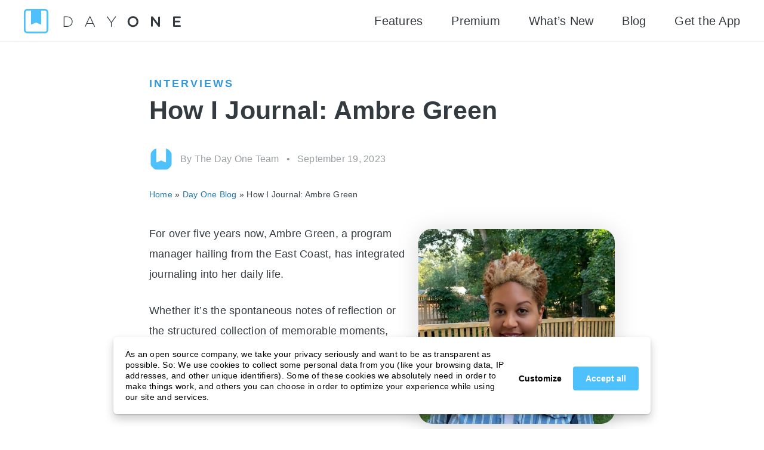

--- FILE ---
content_type: text/html; charset=UTF-8
request_url: https://dayoneapp.com/blog/how-i-journal-ambre-green/
body_size: 29383
content:
<!doctype html>
<html lang="en-US">
<head>
	<meta charset="UTF-8">
	<meta name="viewport" content="width=device-width, initial-scale=1">
	<link rel="profile" href="https://gmpg.org/xfn/11">

	<style id="jetpack-boost-critical-css">@media all{.screen-reader-text{clip:rect(1px,1px,1px,1px);word-wrap:normal !important;border:0;clip-path:inset(50%);height:1px;margin:-1px;overflow:hidden;overflow-wrap:normal !important;padding:0;position:absolute !important;width:1px;}}@media all{div.sharedaddy{clear:both;}div.sharedaddy h3.sd-title{margin:0 0 1em 0;display:inline-block;line-height:1.2;font-size:9pt;font-weight:700;}.sd-sharing{margin-bottom:1em;}.sd-content ul{padding:0 !important;margin:0 !important;list-style:none !important;}.sd-content ul li{display:inline-block;margin:0 8px 12px 0;padding:0;}.sd-content ul li a.sd-button,.sd-social-icon-text .sd-content ul li a.sd-button{text-decoration:none !important;display:inline-block;font-size:13px;font-family:"Open Sans",sans-serif;font-weight:500;border-radius:4px;color:#2c3338 !important;background:#fff;box-shadow:0 1px 2px rgba(0,0,0,.12),0 0 0 1px rgba(0,0,0,.12);text-shadow:none;line-height:23px;padding:4px 11px 3px 9px;}.sd-content ul li a.sd-button>span,.sd-social-icon-text .sd-content ul li a.sd-button>span{line-height:23px;margin-left:6px;}.sd-content ul li a.sd-button::before{display:inline-block;-webkit-font-smoothing:antialiased;-moz-osx-font-smoothing:grayscale;font:400 18px/1 social-logos;vertical-align:top;text-align:center;}.sd-social-icon-text ul li a.sd-button::before{position:relative;top:2px;}@media screen and (-webkit-min-device-pixel-ratio:0){.sd-content ul li a.sd-button::before{position:relative;top:2px;}}.sd-social-icon-text .sd-content li.share-print a::before{content:"";}.sd-social-icon-text .sd-content li.share-email a::before{content:"";}.sd-social-icon-text .sd-content li.share-linkedin a::before{content:"";}.sd-social-icon-text .sd-content li.share-x a::before{content:"";}.sd-social-icon-text .sd-content li.share-tumblr a::before{content:"";}.sd-social-icon-text .sd-content li.share-pinterest a::before{content:"";}.sd-social-icon-text .sd-content li.share-facebook a::before{content:"";}.sd-social-icon-text .sd-content a.share-more::before{content:"";}.sharing-hidden .inner{position:absolute;z-index:2;border:1px solid #ccc;padding:10px;background:#fff;box-shadow:0 5px 20px rgba(0,0,0,.2);border-radius:2px;margin-top:5px;max-width:400px;}.sharing-hidden .inner ul{margin:0 !important;}.sharing-hidden .inner::after,.sharing-hidden .inner::before{position:absolute;z-index:1;top:-8px;left:20px;width:0;height:0;border-left:6px solid transparent;border-right:6px solid transparent;border-bottom:8px solid #ccc;content:"";display:block;}.sharing-hidden .inner::after{z-index:2;top:-7px;border-left:6px solid transparent;border-right:6px solid transparent;border-bottom:8px solid #fff;}.sharing-hidden ul{margin:0;}}@media all{.screen-reader-text{border:0;clip-path:inset(50%);height:1px;margin:-1px;overflow:hidden;padding:0;position:absolute;width:1px;word-wrap:normal !important;}}@media all{.screen-reader-text{clip:rect(1px,1px,1px,1px);height:1px;overflow:hidden;position:absolute !important;width:1px;word-wrap:normal !important;}}@media all{.wp-block-button__link{align-content:center;box-sizing:border-box;display:inline-block;height:100%;text-align:center;word-break:break-word;}:where(.wp-block-button__link){border-radius:9999px;box-shadow:none;padding:calc(.667em + 2px) calc(1.333em + 2px);text-decoration:none;}.wp-block-buttons{box-sizing:border-box;}.wp-block-buttons>.wp-block-button{display:inline-block;margin:0;}.wp-block-buttons.is-content-justification-center{justify-content:center;}.wp-block-buttons.is-content-justification-space-between{justify-content:space-between;}.wp-block-buttons .wp-block-button__link{width:100%;}.wp-block-columns{align-items:normal !important;box-sizing:border-box;display:flex;flex-wrap:wrap !important;}@media (min-width:782px){.wp-block-columns{flex-wrap:nowrap !important;}}@media (max-width:781px){.wp-block-columns:not(.is-not-stacked-on-mobile)>.wp-block-column{flex-basis:100% !important;}}@media (min-width:782px){.wp-block-columns:not(.is-not-stacked-on-mobile)>.wp-block-column{flex-basis:0;flex-grow:1;}}:where(.wp-block-columns){margin-bottom:1.75em;}.wp-block-column{flex-grow:1;min-width:0;overflow-wrap:break-word;word-break:break-word;}.wp-block-embed{overflow-wrap:break-word;}.wp-block-embed iframe{max-width:100%;}.wp-block-embed__wrapper{position:relative;}.wp-block-group{box-sizing:border-box;}.wp-block-image>a,.wp-block-image>figure>a{display:inline-block;}.wp-block-image img{box-sizing:border-box;height:auto;max-width:100%;vertical-align:bottom;}.wp-block-image .aligncenter{display:table;}.wp-block-image .aligncenter{margin-left:auto;margin-right:auto;}.wp-block-image figure{margin:0;}ul{box-sizing:border-box;}:root :where(p.has-background){padding:1.25em 2.375em;}.wp-block-spacer{clear:both;}.entry-content{counter-reset:footnotes;}.has-text-align-center{text-align:center;}.has-text-align-left{text-align:left;}.aligncenter{clear:both;}.screen-reader-text{border:0;clip-path:inset(50%);height:1px;margin:-1px;overflow:hidden;padding:0;position:absolute;width:1px;word-wrap:normal !important;}html :where(img[class*=wp-image-]){height:auto;max-width:100%;}:where(figure){margin:0 0 1em;}}@media all{html{line-height:1.15;-webkit-text-size-adjust:100%;}body{margin:0;}main{display:block;}h1{font-size:2em;margin:.67em 0;}a{background-color:transparent;}strong{font-weight:bolder;}img{border-style:none;}button{font-family:inherit;font-size:100%;line-height:1.15;margin:0;}button{overflow:visible;}button{text-transform:none;}button{-webkit-appearance:button;}[hidden]{display:none;}*,::after,::before{box-sizing:inherit;}html{box-sizing:border-box;}html{font-size:24px;letter-spacing:.01em;-webkit-font-smoothing:antialiased;font-feature-settings:"calt" 0;}@media (max-width:781px){html{font-size:18px;}}body,button{color:#333b40;font-family:Avenir Next,-apple-system,BlinkMacSystemFont,Segoe UI,Roboto,Oxygen,Ubuntu,Cantarell,Open Sans,Helvetica Neue,sans-serif;line-height:1.9;}h1,h2,h3,h4{clear:both;font-weight:700;line-height:1.3;font-size:1rem;margin:0 0 .5em;}h1{font-size:3rem;}h2{font-size:2rem;margin-bottom:2rem;}h3{margin:0 0 .75em;}p{margin:0 0 1.5em;}body{background:#fff;overflow-x:hidden;}ul{margin:0 0 1.5em 3em;}.entry-content ul li{margin-bottom:1rem;}@media (max-width:781px){ul{margin-left:0;}}ul{list-style:disc;margin-left:2rem;padding:0;}iframe{max-width:100%;}img{height:auto;max-width:100%;}figure{margin:1em 0;}a{color:#1e75ae;text-decoration:none;}.site-header .main-navigation ul li.outline-item a,.wp-block-buttons .wp-block-button .wp-block-button__link,button{border-radius:5px;font-size:.8333rem;font-weight:700;border:1px solid #1e75ae;background:#1e75ae;color:#fff;padding:.45rem 1.85rem;display:inline-block;}.site-header .main-navigation ul li.outline-item a{border:1px solid #1e75ae;background:#fff;color:#1e75ae;}.site-header{position:fixed;display:flex;align-items:center;justify-content:space-between;padding:12px 40px;border-bottom:1px solid #f1f4f6;width:100%;background:#fff;z-index:9;}.site-header .site-branding{max-width:50%;}.site-header .site-branding a{display:inline-block;}.site-header .site-branding a img{vertical-align:bottom;position:relative;top:-1px;}@media (max-width:1024px){.site-header .site-branding a img{width:250px;top:-2px;}}@media (max-width:600px){.site-header .site-branding a img{top:-3px;}}.site-header .menu-toggle{display:none;border:none;background:0 0;border-image-width:0;padding:0;}@media (max-width:781px){.site-header .menu-toggle{display:flex;}}.site-header .main-navigation{display:block;font-size:.833333rem;}.site-header .main-navigation ul{display:flex;align-items:center;list-style:none;padding:0;margin:0;}.site-header .main-navigation ul a{color:#333b40;margin:0 1rem;line-height:1.366;text-decoration-thickness:2px;text-decoration-color:var(--wp--preset--color--ink);text-underline-offset:calc(1ch * .7);}@media (max-width:1100px){.site-header .main-navigation ul a{margin:0 .6rem;}}@media (max-width:924px){.site-header .main-navigation ul li.outline-item{display:none;}}.site-header .main-navigation ul li.outline-item a{margin-right:0;font-weight:400;}@media (max-width:1100px){.site-header .main-navigation ul li.outline-item a{padding-left:1rem;padding-right:1rem;}}@media (max-width:781px){.site-header .main-navigation ul{flex-wrap:wrap;font-size:1.2rem;}.site-header .main-navigation ul li{width:100%;text-align:center;margin-bottom:20px;}}@media (max-width:781px){.site-header .main-navigation{width:100%;height:0;opacity:0;visibility:hidden;}}@media (max-width:1100px){.site-header{padding:12px 20px;}}@media (max-width:781px){.site-header{flex-wrap:wrap;}}.wp-block-buttons .wp-block-button.app-store{font-size:0;margin:5px;}.wp-block-buttons .wp-block-button.app-store a{padding:0;height:40px;position:relative;background-repeat:no-repeat;background-size:contain;font-size:0;border:none;border-radius:10px;}.wp-block-buttons .wp-block-button.app-store.is-style-app-store-button a{width:119px;background-image:url("https://dayoneapp.com/wp-content/themes/day-one-app/assets/img/app-store.svg");}.wp-block-buttons .wp-block-button.app-store.is-style-play-store-button a{height:39px;width:136px;background-image:url("https://dayoneapp.com/wp-content/themes/day-one-app/assets/img/google-play.svg");}.wp-block-buttons .wp-block-button.app-store.is-style-mac-store-button a{width:156px;background-image:url("https://dayoneapp.com/wp-content/themes/day-one-app/assets/img/mac-app-store.svg");}.wp-block-buttons .wp-block-button.app-store.is-style-web-app-button a{height:40px;background-image:url("https://dayoneapp.com/wp-content/themes/day-one-app/assets/img/web-app.svg");}.wp-block-columns{margin-bottom:0;}.wp-block-columns.is-style-small-gutter{display:block;text-align:center;}.wp-block-columns.is-style-small-gutter .wp-block-column{display:inline-block;}@media (max-width:781px){.wp-block-columns.is-style-small-gutter{padding-bottom:20px;}}@media (max-width:781px){.wp-block-columns .wp-block-column{flex-basis:100% !important;margin-left:0;}}.wp-block-group.alignfull:not(.is-style-ribbon){background:#f1f4f6;}.wp-block-group.alignfull{background:#f1f4f6;}.wp-block-group.alignfull img{opacity:.2;}.wp-block-group.alignfull .wp-block-group__inner-container{max-width:820px;margin:0 auto;padding:50px 20px;}.wp-block-group.alignfull .wp-block-group__inner-container h2{margin-bottom:1rem;}@media (max-width:1000px){.wp-block-group.alignfull .wp-block-group__inner-container{padding:50px 30px;}}@media (max-width:1000px){.wp-block-group.alignfull{margin-left:calc(50% - 50vw);margin-right:calc(50% - 50vw);max-width:100vw;}}.wp-block-group.alignfull.is-style-gradient-background{background:linear-gradient(#f1f4f6,rgba(241,244,246,0));border-radius:5px;max-width:calc(100vw - ( 20px * 4 ));position:relative;left:40px;}.wp-block-group.alignfull.is-style-gradient-background .wp-block-group__inner-container{padding:100px 0 130px;}.wp-block-group.alignfull.is-style-gradient-background .wp-block-group__inner-container .wp-block-columns{padding-top:2rem;}.wp-block-group.alignfull.is-style-gradient-background .wp-block-group__inner-container .wp-block-columns img{opacity:1;height:171px;width:auto;max-width:none;}.wp-block-group.alignfull.is-style-gradient-background .wp-block-group__inner-container .wp-block-columns .wp-block-column:not(:first-child){position:relative;}.wp-block-group.alignfull.is-style-gradient-background .wp-block-group__inner-container .wp-block-columns .wp-block-column:not(:first-child)::before{content:"";position:absolute;top:40px;left:-3em;bottom:120px;border-left:1px solid #e5eaee;}@media (max-width:781px){.wp-block-group.alignfull.is-style-gradient-background .wp-block-group__inner-container .wp-block-columns .wp-block-column:not(:first-child)::before{border:none;}}.wp-block-group.alignfull.is-style-gradient-background .wp-block-group__inner-container .wp-block-columns .wp-block-column:not(:first-child):nth-child(2)::before{left:1em;}.wp-block-group.alignfull.is-style-gradient-background .wp-block-group__inner-container .wp-block-columns .wp-block-column:not(:nth-child(2)) figure{position:relative;left:50%;transform:translateX(-50%);}@media (max-width:781px){.wp-block-group.alignfull.is-style-gradient-background .wp-block-group__inner-container .wp-block-columns .wp-block-column:not(:nth-child(2)) figure{left:0;transform:none;}.wp-block-group.alignfull.is-style-gradient-background .wp-block-group__inner-container .wp-block-columns .wp-block-column:not(:nth-child(2)) figure img{max-width:100%;height:auto;max-height:171px;}}@media (max-width:781px){.wp-block-group.alignfull.is-style-gradient-background .wp-block-group__inner-container{padding:50px 20px;}}@media (max-width:781px){.wp-block-group.alignfull.is-style-gradient-background{max-width:100%;margin-left:0;margin-right:0;left:0;}.wp-block-group.alignfull.is-style-gradient-background .is-style-app-store-button,.wp-block-group.alignfull.is-style-gradient-background .is-style-mac-store-button{text-align:left;}}.wp-block-image:not(.is-style-rounded).is-style-drop-shadow img{box-shadow:0 4px 40px 0 rgba(0,0,0,.15);border-radius:23px;}.wp-block-image:not(.is-style-rounded).is-style-drop-shadow-square img{filter:drop-shadow(0px 4px 20px rgba(0,0,0,.15));}.site-main{max-width:820px;padding-top:87px;padding-left:20px;padding-right:20px;display:block;margin-left:auto;margin-right:auto;}.site-main:after{content:"";display:table;clear:both;}article h1.entry-title{padding-top:1.5rem;font-size:2rem;}.single-post article h1.entry-title{padding-top:0;}article [rel="category tag"]{font-weight:700;color:#3398db;text-transform:uppercase;letter-spacing:3px;}.single-post article [rel="category tag"]{padding-top:1.5rem;font-size:.75rem;display:block;}article .entry-meta{color:rgba(51,59,64,.5);font-size:20px;padding:.5rem 0;list-style:none;display:flex;align-items:center;margin:0;}article .entry-meta li{display:flex;align-items:center;}article .entry-meta li+li::before{content:"•";margin:0 .5rem;}article .entry-meta li a{display:flex;align-items:center;color:rgba(51,59,64,.5);}article .entry-meta li img{max-width:40px;border-radius:20px;}article .entry-meta li span{padding-left:.5rem;}.post{margin:0 0 1.5rem;}.entry-content{margin:1.5rem 0 0;font-size:20px;}.widget{margin:0 0 1.5em;}.get-popup{width:100vw;height:100vh;display:flex;justify-content:center;position:fixed;padding:0 20px;top:0;left:0;z-index:100;background:#f1f4f6;border-radius:5px;visibility:hidden;opacity:0;overflow:scroll;}.get-popup p{font-size:20px;line-height:38px;}.get-popup .get-popup__close{display:block;position:fixed;z-index:5;top:1rem;right:1rem;}.screen-reader-text{border:0;clip:rect(1px,1px,1px,1px);clip-path:inset(50%);height:1px;margin:-1px;overflow:hidden;padding:0;position:absolute !important;width:1px;word-wrap:normal !important;}.aligncenter{clear:both;display:block;margin-left:auto;margin-right:auto;margin-bottom:.5rem;}.alignfull{margin-left:calc(50% - 50vw);margin-right:calc(50% - 50vw);max-width:100vw;width:100vw;}@media (max-width:1100px){.wp-block-columns{flex-wrap:wrap !important;}}}@media all{.jetpack-video-wrapper{margin-bottom:1.6em;}.jetpack-video-wrapper>iframe{margin-bottom:0;}}</style><meta name='robots' content='index, follow, max-image-preview:large, max-snippet:-1, max-video-preview:-1' />
<script>window._wca = window._wca || [];</script>

	<!-- This site is optimized with the Yoast SEO Premium plugin v26.7 (Yoast SEO v26.7) - https://yoast.com/wordpress/plugins/seo/ -->
	<title>How I Journal: Ambre Green</title>
	<meta name="description" content="For over five years now, Ambre Green, a program manager hailing from the East Coast, has integrated journaling into her daily life." />
	<link rel="canonical" href="https://dayoneapp.com/blog/how-i-journal-ambre-green/" />
	<meta property="og:locale" content="en_US" />
	<meta property="og:type" content="article" />
	<meta property="og:title" content="How I Journal: Ambre Green" />
	<meta property="og:description" content="For over five years now, Ambre Green, a program manager hailing from the East Coast, has integrated journaling into her daily life." />
	<meta property="og:url" content="https://dayoneapp.com/blog/how-i-journal-ambre-green/" />
	<meta property="og:site_name" content="Day One | Your Journal for Life" />
	<meta property="article:publisher" content="https://www.facebook.com/dayoneapp/" />
	<meta property="article:published_time" content="2023-09-19T15:08:45+00:00" />
	<meta property="article:modified_time" content="2024-09-30T19:29:40+00:00" />
	<meta property="og:image" content="https://dayoneapp.com/wp-content/uploads/2023/09/ambre-green-featured.png" />
	<meta property="og:image:width" content="1600" />
	<meta property="og:image:height" content="900" />
	<meta property="og:image:type" content="image/png" />
	<meta name="author" content="The Day One Team" />
	<meta name="twitter:card" content="summary_large_image" />
	<meta name="twitter:description" content="For over five years now, Ambre Green, a program manager hailing from the East Coast, has integrated journaling into her daily life." />
	<meta name="twitter:creator" content="@kristenwright_" />
	<meta name="twitter:site" content="@dayoneapp" />
	<meta name="twitter:label1" content="Written by" />
	<meta name="twitter:data1" content="The Day One Team" />
	<meta name="twitter:label2" content="Est. reading time" />
	<meta name="twitter:data2" content="4 minutes" />
	<script type="application/ld+json" class="yoast-schema-graph">{"@context":"https://schema.org","@graph":[{"@type":"Article","@id":"https://dayoneapp.com/blog/how-i-journal-ambre-green/#article","isPartOf":{"@id":"https://dayoneapp.com/blog/how-i-journal-ambre-green/"},"author":[{"@id":"https://dayoneapp.com/#/schema/person/image/0f9de8e104711d4230b57e36d9cbdb5d"}],"headline":"How I Journal: Ambre Green","datePublished":"2023-09-19T15:08:45+00:00","dateModified":"2024-09-30T19:29:40+00:00","mainEntityOfPage":{"@id":"https://dayoneapp.com/blog/how-i-journal-ambre-green/"},"wordCount":705,"publisher":{"@id":"https://dayoneapp.com/#organization"},"image":{"@id":"https://dayoneapp.com/blog/how-i-journal-ambre-green/#primaryimage"},"thumbnailUrl":"https://i0.wp.com/dayoneapp.com/wp-content/uploads/2023/09/ambre-green-featured.png?fit=1600%2C900&quality=80&ssl=1","articleSection":["Interviews"],"inLanguage":"en-US"},{"@type":"WebPage","@id":"https://dayoneapp.com/blog/how-i-journal-ambre-green/","url":"https://dayoneapp.com/blog/how-i-journal-ambre-green/","name":"How I Journal: Ambre Green","isPartOf":{"@id":"https://dayoneapp.com/#website"},"primaryImageOfPage":{"@id":"https://dayoneapp.com/blog/how-i-journal-ambre-green/#primaryimage"},"image":{"@id":"https://dayoneapp.com/blog/how-i-journal-ambre-green/#primaryimage"},"thumbnailUrl":"https://i0.wp.com/dayoneapp.com/wp-content/uploads/2023/09/ambre-green-featured.png?fit=1600%2C900&quality=80&ssl=1","datePublished":"2023-09-19T15:08:45+00:00","dateModified":"2024-09-30T19:29:40+00:00","description":"For over five years now, Ambre Green, a program manager hailing from the East Coast, has integrated journaling into her daily life.","breadcrumb":{"@id":"https://dayoneapp.com/blog/how-i-journal-ambre-green/#breadcrumb"},"inLanguage":"en-US","potentialAction":[{"@type":"ReadAction","target":["https://dayoneapp.com/blog/how-i-journal-ambre-green/"]}]},{"@type":"ImageObject","inLanguage":"en-US","@id":"https://dayoneapp.com/blog/how-i-journal-ambre-green/#primaryimage","url":"https://i0.wp.com/dayoneapp.com/wp-content/uploads/2023/09/ambre-green-featured.png?fit=1600%2C900&quality=80&ssl=1","contentUrl":"https://i0.wp.com/dayoneapp.com/wp-content/uploads/2023/09/ambre-green-featured.png?fit=1600%2C900&quality=80&ssl=1","width":1600,"height":900},{"@type":"BreadcrumbList","@id":"https://dayoneapp.com/blog/how-i-journal-ambre-green/#breadcrumb","itemListElement":[{"@type":"ListItem","position":1,"name":"Home","item":"https://dayoneapp.com/"},{"@type":"ListItem","position":2,"name":"Day One Blog","item":"https://dayoneapp.com/blog/"},{"@type":"ListItem","position":3,"name":"How I Journal: Ambre Green"}]},{"@type":"WebSite","@id":"https://dayoneapp.com/#website","url":"https://dayoneapp.com/","name":"Day One Journal App","description":"Day One is the award-winning journaling app for iPhone, Android, iPad and Apple Watch.","publisher":{"@id":"https://dayoneapp.com/#organization"},"alternateName":"Day One Journal","potentialAction":[{"@type":"SearchAction","target":{"@type":"EntryPoint","urlTemplate":"https://dayoneapp.com/?s={search_term_string}"},"query-input":{"@type":"PropertyValueSpecification","valueRequired":true,"valueName":"search_term_string"}}],"inLanguage":"en-US"},{"@type":"Organization","@id":"https://dayoneapp.com/#organization","name":"Day One Journal App","url":"https://dayoneapp.com/","logo":{"@type":"ImageObject","inLanguage":"en-US","@id":"https://dayoneapp.com/#/schema/logo/image/","url":"https://i0.wp.com/dayoneapp.com/wp-content/uploads/2023/02/App-icon-Day-One.png?fit=1024%2C1024&quality=80&ssl=1","contentUrl":"https://i0.wp.com/dayoneapp.com/wp-content/uploads/2023/02/App-icon-Day-One.png?fit=1024%2C1024&quality=80&ssl=1","width":1024,"height":1024,"caption":"Day One Journal App"},"image":{"@id":"https://dayoneapp.com/#/schema/logo/image/"},"sameAs":["https://www.facebook.com/dayoneapp/","https://x.com/dayoneapp","https://www.instagram.com/dayoneapp/","https://g.co/kgs/CY2jB7","https://apps.apple.com/us/app/day-one-journal-private-diary/id1044867788","https://play.google.com/store/apps/details?id=com.dayoneapp.dayone&hl=en","https://becomeawritertoday.com/day-one-review/","https://en.wikipedia.org/wiki/Day_One_(app)","https://www.linkedin.com/company/day-one-app/"]},{"@type":"Person","@id":"https://dayoneapp.com/#/schema/person/image/0f9de8e104711d4230b57e36d9cbdb5d","name":"The Day One Team","image":{"@type":"ImageObject","inLanguage":"en-US","@id":"https://dayoneapp.com/#/schema/person/image/6f97304801faaa9fa402dd8e6de187cb","url":"https://i0.wp.com/dayoneapp.com/wp-content/uploads/2023/02/App-icon-Day-One.png?resize=150%2C150&quality=80&ssl=1","contentUrl":"https://i0.wp.com/dayoneapp.com/wp-content/uploads/2023/02/App-icon-Day-One.png?resize=150%2C150&quality=80&ssl=1","width":150,"height":150,"caption":"The Day One Team"},"url":"https://dayoneapp.com/blog/author/day-one-team/"}]}</script>
	<!-- / Yoast SEO Premium plugin. -->


<link rel='dns-prefetch' href='//stats.wp.com' />
<link rel='preconnect' href='//i0.wp.com' />
<link rel='preconnect' href='//c0.wp.com' />
<link rel="alternate" type="application/rss+xml" title="Day One | Your Journal for Life &raquo; Feed" href="https://dayoneapp.com/feed/" />
<link rel="alternate" type="application/rss+xml" title="Day One | Your Journal for Life &raquo; Comments Feed" href="https://dayoneapp.com/comments/feed/" />
<link rel="alternate" title="oEmbed (JSON)" type="application/json+oembed" href="https://dayoneapp.com/wp-json/oembed/1.0/embed?url=https%3A%2F%2Fdayoneapp.com%2Fblog%2Fhow-i-journal-ambre-green%2F" />
<link rel="alternate" title="oEmbed (XML)" type="text/xml+oembed" href="https://dayoneapp.com/wp-json/oembed/1.0/embed?url=https%3A%2F%2Fdayoneapp.com%2Fblog%2Fhow-i-journal-ambre-green%2F&#038;format=xml" />
<style id='wp-img-auto-sizes-contain-inline-css'>
img:is([sizes=auto i],[sizes^="auto," i]){contain-intrinsic-size:3000px 1500px}
/*# sourceURL=wp-img-auto-sizes-contain-inline-css */
</style>
<noscript><link rel='stylesheet' id='privacy-toolset-css' href='https://dayoneapp.com/srv/htdocs/wp-content/mu-plugins/privacy-toolset/block/build/privacy-consent-banner.css?ver=6.9' media='all' />
</noscript><link data-media="all" onload="this.media=this.dataset.media; delete this.dataset.media; this.removeAttribute( &apos;onload&apos; );" rel='stylesheet' id='privacy-toolset-css' href='https://dayoneapp.com/srv/htdocs/wp-content/mu-plugins/privacy-toolset/block/build/privacy-consent-banner.css?ver=6.9' media="not all" />
<style id='wp-block-library-inline-css'>
:root{--wp-block-synced-color:#7a00df;--wp-block-synced-color--rgb:122,0,223;--wp-bound-block-color:var(--wp-block-synced-color);--wp-editor-canvas-background:#ddd;--wp-admin-theme-color:#007cba;--wp-admin-theme-color--rgb:0,124,186;--wp-admin-theme-color-darker-10:#006ba1;--wp-admin-theme-color-darker-10--rgb:0,107,160.5;--wp-admin-theme-color-darker-20:#005a87;--wp-admin-theme-color-darker-20--rgb:0,90,135;--wp-admin-border-width-focus:2px}@media (min-resolution:192dpi){:root{--wp-admin-border-width-focus:1.5px}}.wp-element-button{cursor:pointer}:root .has-very-light-gray-background-color{background-color:#eee}:root .has-very-dark-gray-background-color{background-color:#313131}:root .has-very-light-gray-color{color:#eee}:root .has-very-dark-gray-color{color:#313131}:root .has-vivid-green-cyan-to-vivid-cyan-blue-gradient-background{background:linear-gradient(135deg,#00d084,#0693e3)}:root .has-purple-crush-gradient-background{background:linear-gradient(135deg,#34e2e4,#4721fb 50%,#ab1dfe)}:root .has-hazy-dawn-gradient-background{background:linear-gradient(135deg,#faaca8,#dad0ec)}:root .has-subdued-olive-gradient-background{background:linear-gradient(135deg,#fafae1,#67a671)}:root .has-atomic-cream-gradient-background{background:linear-gradient(135deg,#fdd79a,#004a59)}:root .has-nightshade-gradient-background{background:linear-gradient(135deg,#330968,#31cdcf)}:root .has-midnight-gradient-background{background:linear-gradient(135deg,#020381,#2874fc)}:root{--wp--preset--font-size--normal:16px;--wp--preset--font-size--huge:42px}.has-regular-font-size{font-size:1em}.has-larger-font-size{font-size:2.625em}.has-normal-font-size{font-size:var(--wp--preset--font-size--normal)}.has-huge-font-size{font-size:var(--wp--preset--font-size--huge)}.has-text-align-center{text-align:center}.has-text-align-left{text-align:left}.has-text-align-right{text-align:right}.has-fit-text{white-space:nowrap!important}#end-resizable-editor-section{display:none}.aligncenter{clear:both}.items-justified-left{justify-content:flex-start}.items-justified-center{justify-content:center}.items-justified-right{justify-content:flex-end}.items-justified-space-between{justify-content:space-between}.screen-reader-text{border:0;clip-path:inset(50%);height:1px;margin:-1px;overflow:hidden;padding:0;position:absolute;width:1px;word-wrap:normal!important}.screen-reader-text:focus{background-color:#ddd;clip-path:none;color:#444;display:block;font-size:1em;height:auto;left:5px;line-height:normal;padding:15px 23px 14px;text-decoration:none;top:5px;width:auto;z-index:100000}html :where(.has-border-color){border-style:solid}html :where([style*=border-top-color]){border-top-style:solid}html :where([style*=border-right-color]){border-right-style:solid}html :where([style*=border-bottom-color]){border-bottom-style:solid}html :where([style*=border-left-color]){border-left-style:solid}html :where([style*=border-width]){border-style:solid}html :where([style*=border-top-width]){border-top-style:solid}html :where([style*=border-right-width]){border-right-style:solid}html :where([style*=border-bottom-width]){border-bottom-style:solid}html :where([style*=border-left-width]){border-left-style:solid}html :where(img[class*=wp-image-]){height:auto;max-width:100%}:where(figure){margin:0 0 1em}html :where(.is-position-sticky){--wp-admin--admin-bar--position-offset:var(--wp-admin--admin-bar--height,0px)}@media screen and (max-width:600px){html :where(.is-position-sticky){--wp-admin--admin-bar--position-offset:0px}}

/*# sourceURL=wp-block-library-inline-css */
</style><style id='wp-block-button-inline-css'>
.wp-block-button__link{align-content:center;box-sizing:border-box;cursor:pointer;display:inline-block;height:100%;text-align:center;word-break:break-word}.wp-block-button__link.aligncenter{text-align:center}.wp-block-button__link.alignright{text-align:right}:where(.wp-block-button__link){border-radius:9999px;box-shadow:none;padding:calc(.667em + 2px) calc(1.333em + 2px);text-decoration:none}.wp-block-button[style*=text-decoration] .wp-block-button__link{text-decoration:inherit}.wp-block-buttons>.wp-block-button.has-custom-width{max-width:none}.wp-block-buttons>.wp-block-button.has-custom-width .wp-block-button__link{width:100%}.wp-block-buttons>.wp-block-button.has-custom-font-size .wp-block-button__link{font-size:inherit}.wp-block-buttons>.wp-block-button.wp-block-button__width-25{width:calc(25% - var(--wp--style--block-gap, .5em)*.75)}.wp-block-buttons>.wp-block-button.wp-block-button__width-50{width:calc(50% - var(--wp--style--block-gap, .5em)*.5)}.wp-block-buttons>.wp-block-button.wp-block-button__width-75{width:calc(75% - var(--wp--style--block-gap, .5em)*.25)}.wp-block-buttons>.wp-block-button.wp-block-button__width-100{flex-basis:100%;width:100%}.wp-block-buttons.is-vertical>.wp-block-button.wp-block-button__width-25{width:25%}.wp-block-buttons.is-vertical>.wp-block-button.wp-block-button__width-50{width:50%}.wp-block-buttons.is-vertical>.wp-block-button.wp-block-button__width-75{width:75%}.wp-block-button.is-style-squared,.wp-block-button__link.wp-block-button.is-style-squared{border-radius:0}.wp-block-button.no-border-radius,.wp-block-button__link.no-border-radius{border-radius:0!important}:root :where(.wp-block-button .wp-block-button__link.is-style-outline),:root :where(.wp-block-button.is-style-outline>.wp-block-button__link){border:2px solid;padding:.667em 1.333em}:root :where(.wp-block-button .wp-block-button__link.is-style-outline:not(.has-text-color)),:root :where(.wp-block-button.is-style-outline>.wp-block-button__link:not(.has-text-color)){color:currentColor}:root :where(.wp-block-button .wp-block-button__link.is-style-outline:not(.has-background)),:root :where(.wp-block-button.is-style-outline>.wp-block-button__link:not(.has-background)){background-color:initial;background-image:none}
/*# sourceURL=https://c0.wp.com/c/6.9/wp-includes/blocks/button/style.min.css */
</style>
<style id='wp-block-heading-inline-css'>
h1:where(.wp-block-heading).has-background,h2:where(.wp-block-heading).has-background,h3:where(.wp-block-heading).has-background,h4:where(.wp-block-heading).has-background,h5:where(.wp-block-heading).has-background,h6:where(.wp-block-heading).has-background{padding:1.25em 2.375em}h1.has-text-align-left[style*=writing-mode]:where([style*=vertical-lr]),h1.has-text-align-right[style*=writing-mode]:where([style*=vertical-rl]),h2.has-text-align-left[style*=writing-mode]:where([style*=vertical-lr]),h2.has-text-align-right[style*=writing-mode]:where([style*=vertical-rl]),h3.has-text-align-left[style*=writing-mode]:where([style*=vertical-lr]),h3.has-text-align-right[style*=writing-mode]:where([style*=vertical-rl]),h4.has-text-align-left[style*=writing-mode]:where([style*=vertical-lr]),h4.has-text-align-right[style*=writing-mode]:where([style*=vertical-rl]),h5.has-text-align-left[style*=writing-mode]:where([style*=vertical-lr]),h5.has-text-align-right[style*=writing-mode]:where([style*=vertical-rl]),h6.has-text-align-left[style*=writing-mode]:where([style*=vertical-lr]),h6.has-text-align-right[style*=writing-mode]:where([style*=vertical-rl]){rotate:180deg}
/*# sourceURL=https://c0.wp.com/c/6.9/wp-includes/blocks/heading/style.min.css */
</style>
<style id='wp-block-image-inline-css'>
.wp-block-image>a,.wp-block-image>figure>a{display:inline-block}.wp-block-image img{box-sizing:border-box;height:auto;max-width:100%;vertical-align:bottom}@media not (prefers-reduced-motion){.wp-block-image img.hide{visibility:hidden}.wp-block-image img.show{animation:show-content-image .4s}}.wp-block-image[style*=border-radius] img,.wp-block-image[style*=border-radius]>a{border-radius:inherit}.wp-block-image.has-custom-border img{box-sizing:border-box}.wp-block-image.aligncenter{text-align:center}.wp-block-image.alignfull>a,.wp-block-image.alignwide>a{width:100%}.wp-block-image.alignfull img,.wp-block-image.alignwide img{height:auto;width:100%}.wp-block-image .aligncenter,.wp-block-image .alignleft,.wp-block-image .alignright,.wp-block-image.aligncenter,.wp-block-image.alignleft,.wp-block-image.alignright{display:table}.wp-block-image .aligncenter>figcaption,.wp-block-image .alignleft>figcaption,.wp-block-image .alignright>figcaption,.wp-block-image.aligncenter>figcaption,.wp-block-image.alignleft>figcaption,.wp-block-image.alignright>figcaption{caption-side:bottom;display:table-caption}.wp-block-image .alignleft{float:left;margin:.5em 1em .5em 0}.wp-block-image .alignright{float:right;margin:.5em 0 .5em 1em}.wp-block-image .aligncenter{margin-left:auto;margin-right:auto}.wp-block-image :where(figcaption){margin-bottom:1em;margin-top:.5em}.wp-block-image.is-style-circle-mask img{border-radius:9999px}@supports ((-webkit-mask-image:none) or (mask-image:none)) or (-webkit-mask-image:none){.wp-block-image.is-style-circle-mask img{border-radius:0;-webkit-mask-image:url('data:image/svg+xml;utf8,<svg viewBox="0 0 100 100" xmlns="http://www.w3.org/2000/svg"><circle cx="50" cy="50" r="50"/></svg>');mask-image:url('data:image/svg+xml;utf8,<svg viewBox="0 0 100 100" xmlns="http://www.w3.org/2000/svg"><circle cx="50" cy="50" r="50"/></svg>');mask-mode:alpha;-webkit-mask-position:center;mask-position:center;-webkit-mask-repeat:no-repeat;mask-repeat:no-repeat;-webkit-mask-size:contain;mask-size:contain}}:root :where(.wp-block-image.is-style-rounded img,.wp-block-image .is-style-rounded img){border-radius:9999px}.wp-block-image figure{margin:0}.wp-lightbox-container{display:flex;flex-direction:column;position:relative}.wp-lightbox-container img{cursor:zoom-in}.wp-lightbox-container img:hover+button{opacity:1}.wp-lightbox-container button{align-items:center;backdrop-filter:blur(16px) saturate(180%);background-color:#5a5a5a40;border:none;border-radius:4px;cursor:zoom-in;display:flex;height:20px;justify-content:center;opacity:0;padding:0;position:absolute;right:16px;text-align:center;top:16px;width:20px;z-index:100}@media not (prefers-reduced-motion){.wp-lightbox-container button{transition:opacity .2s ease}}.wp-lightbox-container button:focus-visible{outline:3px auto #5a5a5a40;outline:3px auto -webkit-focus-ring-color;outline-offset:3px}.wp-lightbox-container button:hover{cursor:pointer;opacity:1}.wp-lightbox-container button:focus{opacity:1}.wp-lightbox-container button:focus,.wp-lightbox-container button:hover,.wp-lightbox-container button:not(:hover):not(:active):not(.has-background){background-color:#5a5a5a40;border:none}.wp-lightbox-overlay{box-sizing:border-box;cursor:zoom-out;height:100vh;left:0;overflow:hidden;position:fixed;top:0;visibility:hidden;width:100%;z-index:100000}.wp-lightbox-overlay .close-button{align-items:center;cursor:pointer;display:flex;justify-content:center;min-height:40px;min-width:40px;padding:0;position:absolute;right:calc(env(safe-area-inset-right) + 16px);top:calc(env(safe-area-inset-top) + 16px);z-index:5000000}.wp-lightbox-overlay .close-button:focus,.wp-lightbox-overlay .close-button:hover,.wp-lightbox-overlay .close-button:not(:hover):not(:active):not(.has-background){background:none;border:none}.wp-lightbox-overlay .lightbox-image-container{height:var(--wp--lightbox-container-height);left:50%;overflow:hidden;position:absolute;top:50%;transform:translate(-50%,-50%);transform-origin:top left;width:var(--wp--lightbox-container-width);z-index:9999999999}.wp-lightbox-overlay .wp-block-image{align-items:center;box-sizing:border-box;display:flex;height:100%;justify-content:center;margin:0;position:relative;transform-origin:0 0;width:100%;z-index:3000000}.wp-lightbox-overlay .wp-block-image img{height:var(--wp--lightbox-image-height);min-height:var(--wp--lightbox-image-height);min-width:var(--wp--lightbox-image-width);width:var(--wp--lightbox-image-width)}.wp-lightbox-overlay .wp-block-image figcaption{display:none}.wp-lightbox-overlay button{background:none;border:none}.wp-lightbox-overlay .scrim{background-color:#fff;height:100%;opacity:.9;position:absolute;width:100%;z-index:2000000}.wp-lightbox-overlay.active{visibility:visible}@media not (prefers-reduced-motion){.wp-lightbox-overlay.active{animation:turn-on-visibility .25s both}.wp-lightbox-overlay.active img{animation:turn-on-visibility .35s both}.wp-lightbox-overlay.show-closing-animation:not(.active){animation:turn-off-visibility .35s both}.wp-lightbox-overlay.show-closing-animation:not(.active) img{animation:turn-off-visibility .25s both}.wp-lightbox-overlay.zoom.active{animation:none;opacity:1;visibility:visible}.wp-lightbox-overlay.zoom.active .lightbox-image-container{animation:lightbox-zoom-in .4s}.wp-lightbox-overlay.zoom.active .lightbox-image-container img{animation:none}.wp-lightbox-overlay.zoom.active .scrim{animation:turn-on-visibility .4s forwards}.wp-lightbox-overlay.zoom.show-closing-animation:not(.active){animation:none}.wp-lightbox-overlay.zoom.show-closing-animation:not(.active) .lightbox-image-container{animation:lightbox-zoom-out .4s}.wp-lightbox-overlay.zoom.show-closing-animation:not(.active) .lightbox-image-container img{animation:none}.wp-lightbox-overlay.zoom.show-closing-animation:not(.active) .scrim{animation:turn-off-visibility .4s forwards}}@keyframes show-content-image{0%{visibility:hidden}99%{visibility:hidden}to{visibility:visible}}@keyframes turn-on-visibility{0%{opacity:0}to{opacity:1}}@keyframes turn-off-visibility{0%{opacity:1;visibility:visible}99%{opacity:0;visibility:visible}to{opacity:0;visibility:hidden}}@keyframes lightbox-zoom-in{0%{transform:translate(calc((-100vw + var(--wp--lightbox-scrollbar-width))/2 + var(--wp--lightbox-initial-left-position)),calc(-50vh + var(--wp--lightbox-initial-top-position))) scale(var(--wp--lightbox-scale))}to{transform:translate(-50%,-50%) scale(1)}}@keyframes lightbox-zoom-out{0%{transform:translate(-50%,-50%) scale(1);visibility:visible}99%{visibility:visible}to{transform:translate(calc((-100vw + var(--wp--lightbox-scrollbar-width))/2 + var(--wp--lightbox-initial-left-position)),calc(-50vh + var(--wp--lightbox-initial-top-position))) scale(var(--wp--lightbox-scale));visibility:hidden}}
/*# sourceURL=https://c0.wp.com/c/6.9/wp-includes/blocks/image/style.min.css */
</style>
<style id='wp-block-image-theme-inline-css'>
:root :where(.wp-block-image figcaption){color:#555;font-size:13px;text-align:center}.is-dark-theme :root :where(.wp-block-image figcaption){color:#ffffffa6}.wp-block-image{margin:0 0 1em}
/*# sourceURL=https://c0.wp.com/c/6.9/wp-includes/blocks/image/theme.min.css */
</style>
<style id='wp-block-buttons-inline-css'>
.wp-block-buttons{box-sizing:border-box}.wp-block-buttons.is-vertical{flex-direction:column}.wp-block-buttons.is-vertical>.wp-block-button:last-child{margin-bottom:0}.wp-block-buttons>.wp-block-button{display:inline-block;margin:0}.wp-block-buttons.is-content-justification-left{justify-content:flex-start}.wp-block-buttons.is-content-justification-left.is-vertical{align-items:flex-start}.wp-block-buttons.is-content-justification-center{justify-content:center}.wp-block-buttons.is-content-justification-center.is-vertical{align-items:center}.wp-block-buttons.is-content-justification-right{justify-content:flex-end}.wp-block-buttons.is-content-justification-right.is-vertical{align-items:flex-end}.wp-block-buttons.is-content-justification-space-between{justify-content:space-between}.wp-block-buttons.aligncenter{text-align:center}.wp-block-buttons:not(.is-content-justification-space-between,.is-content-justification-right,.is-content-justification-left,.is-content-justification-center) .wp-block-button.aligncenter{margin-left:auto;margin-right:auto;width:100%}.wp-block-buttons[style*=text-decoration] .wp-block-button,.wp-block-buttons[style*=text-decoration] .wp-block-button__link{text-decoration:inherit}.wp-block-buttons.has-custom-font-size .wp-block-button__link{font-size:inherit}.wp-block-buttons .wp-block-button__link{width:100%}.wp-block-button.aligncenter{text-align:center}
/*# sourceURL=https://c0.wp.com/c/6.9/wp-includes/blocks/buttons/style.min.css */
</style>
<style id='wp-block-columns-inline-css'>
.wp-block-columns{box-sizing:border-box;display:flex;flex-wrap:wrap!important}@media (min-width:782px){.wp-block-columns{flex-wrap:nowrap!important}}.wp-block-columns{align-items:normal!important}.wp-block-columns.are-vertically-aligned-top{align-items:flex-start}.wp-block-columns.are-vertically-aligned-center{align-items:center}.wp-block-columns.are-vertically-aligned-bottom{align-items:flex-end}@media (max-width:781px){.wp-block-columns:not(.is-not-stacked-on-mobile)>.wp-block-column{flex-basis:100%!important}}@media (min-width:782px){.wp-block-columns:not(.is-not-stacked-on-mobile)>.wp-block-column{flex-basis:0;flex-grow:1}.wp-block-columns:not(.is-not-stacked-on-mobile)>.wp-block-column[style*=flex-basis]{flex-grow:0}}.wp-block-columns.is-not-stacked-on-mobile{flex-wrap:nowrap!important}.wp-block-columns.is-not-stacked-on-mobile>.wp-block-column{flex-basis:0;flex-grow:1}.wp-block-columns.is-not-stacked-on-mobile>.wp-block-column[style*=flex-basis]{flex-grow:0}:where(.wp-block-columns){margin-bottom:1.75em}:where(.wp-block-columns.has-background){padding:1.25em 2.375em}.wp-block-column{flex-grow:1;min-width:0;overflow-wrap:break-word;word-break:break-word}.wp-block-column.is-vertically-aligned-top{align-self:flex-start}.wp-block-column.is-vertically-aligned-center{align-self:center}.wp-block-column.is-vertically-aligned-bottom{align-self:flex-end}.wp-block-column.is-vertically-aligned-stretch{align-self:stretch}.wp-block-column.is-vertically-aligned-bottom,.wp-block-column.is-vertically-aligned-center,.wp-block-column.is-vertically-aligned-top{width:100%}
/*# sourceURL=https://c0.wp.com/c/6.9/wp-includes/blocks/columns/style.min.css */
</style>
<style id='wp-block-group-inline-css'>
.wp-block-group{box-sizing:border-box}:where(.wp-block-group.wp-block-group-is-layout-constrained){position:relative}
.wp-block-group.is-style-ribbon {
				background-image: url( https://dayoneapp.com/wp-content/themes/day-one-app/assets/img/ribbon.svg );
				background-repeat: no-repeat;
				background-position: center;
			}
/*# sourceURL=wp-block-group-inline-css */
</style>
<style id='wp-block-group-theme-inline-css'>
:where(.wp-block-group.has-background){padding:1.25em 2.375em}
/*# sourceURL=https://c0.wp.com/c/6.9/wp-includes/blocks/group/theme.min.css */
</style>
<style id='wp-block-paragraph-inline-css'>
.is-small-text{font-size:.875em}.is-regular-text{font-size:1em}.is-large-text{font-size:2.25em}.is-larger-text{font-size:3em}.has-drop-cap:not(:focus):first-letter{float:left;font-size:8.4em;font-style:normal;font-weight:100;line-height:.68;margin:.05em .1em 0 0;text-transform:uppercase}body.rtl .has-drop-cap:not(:focus):first-letter{float:none;margin-left:.1em}p.has-drop-cap.has-background{overflow:hidden}:root :where(p.has-background){padding:1.25em 2.375em}:where(p.has-text-color:not(.has-link-color)) a{color:inherit}p.has-text-align-left[style*="writing-mode:vertical-lr"],p.has-text-align-right[style*="writing-mode:vertical-rl"]{rotate:180deg}
/*# sourceURL=https://c0.wp.com/c/6.9/wp-includes/blocks/paragraph/style.min.css */
</style>
<style id='wp-block-separator-inline-css'>
@charset "UTF-8";.wp-block-separator{border:none;border-top:2px solid}:root :where(.wp-block-separator.is-style-dots){height:auto;line-height:1;text-align:center}:root :where(.wp-block-separator.is-style-dots):before{color:currentColor;content:"···";font-family:serif;font-size:1.5em;letter-spacing:2em;padding-left:2em}.wp-block-separator.is-style-dots{background:none!important;border:none!important}
/*# sourceURL=https://c0.wp.com/c/6.9/wp-includes/blocks/separator/style.min.css */
</style>
<style id='wp-block-separator-theme-inline-css'>
.wp-block-separator.has-css-opacity{opacity:.4}.wp-block-separator{border:none;border-bottom:2px solid;margin-left:auto;margin-right:auto}.wp-block-separator.has-alpha-channel-opacity{opacity:1}.wp-block-separator:not(.is-style-wide):not(.is-style-dots){width:100px}.wp-block-separator.has-background:not(.is-style-dots){border-bottom:none;height:1px}.wp-block-separator.has-background:not(.is-style-wide):not(.is-style-dots){height:2px}
/*# sourceURL=https://c0.wp.com/c/6.9/wp-includes/blocks/separator/theme.min.css */
</style>
<style id='wp-block-spacer-inline-css'>
.wp-block-spacer{clear:both}
/*# sourceURL=https://c0.wp.com/c/6.9/wp-includes/blocks/spacer/style.min.css */
</style>
<style id='global-styles-inline-css'>
:root{--wp--preset--aspect-ratio--square: 1;--wp--preset--aspect-ratio--4-3: 4/3;--wp--preset--aspect-ratio--3-4: 3/4;--wp--preset--aspect-ratio--3-2: 3/2;--wp--preset--aspect-ratio--2-3: 2/3;--wp--preset--aspect-ratio--16-9: 16/9;--wp--preset--aspect-ratio--9-16: 9/16;--wp--preset--color--black: #000000;--wp--preset--color--cyan-bluish-gray: #abb8c3;--wp--preset--color--white: #ffffff;--wp--preset--color--pale-pink: #f78da7;--wp--preset--color--vivid-red: #cf2e2e;--wp--preset--color--luminous-vivid-orange: #ff6900;--wp--preset--color--luminous-vivid-amber: #fcb900;--wp--preset--color--light-green-cyan: #7bdcb5;--wp--preset--color--vivid-green-cyan: #00d084;--wp--preset--color--pale-cyan-blue: #8ed1fc;--wp--preset--color--vivid-cyan-blue: #0693e3;--wp--preset--color--vivid-purple: #9b51e0;--wp--preset--color--day-one-blue: #4EC1FC;--wp--preset--color--dark-blue: #248BD9;--wp--preset--color--dark-blue-2: #1E75AE;--wp--preset--color--ink: #333B40;--wp--preset--color--paper: #F1F4F6;--wp--preset--color--background-screen: #F1F1F1;--wp--preset--color--background-hr: #CCCCCC;--wp--preset--color--background-button: #E6E6E6;--wp--preset--color--background-ins: #FFF9C0;--wp--preset--color--text-screen: #21759B;--wp--preset--color--text-input: #666666;--wp--preset--color--text-input-focus: #111111;--wp--preset--gradient--vivid-cyan-blue-to-vivid-purple: linear-gradient(135deg,rgb(6,147,227) 0%,rgb(155,81,224) 100%);--wp--preset--gradient--light-green-cyan-to-vivid-green-cyan: linear-gradient(135deg,rgb(122,220,180) 0%,rgb(0,208,130) 100%);--wp--preset--gradient--luminous-vivid-amber-to-luminous-vivid-orange: linear-gradient(135deg,rgb(252,185,0) 0%,rgb(255,105,0) 100%);--wp--preset--gradient--luminous-vivid-orange-to-vivid-red: linear-gradient(135deg,rgb(255,105,0) 0%,rgb(207,46,46) 100%);--wp--preset--gradient--very-light-gray-to-cyan-bluish-gray: linear-gradient(135deg,rgb(238,238,238) 0%,rgb(169,184,195) 100%);--wp--preset--gradient--cool-to-warm-spectrum: linear-gradient(135deg,rgb(74,234,220) 0%,rgb(151,120,209) 20%,rgb(207,42,186) 40%,rgb(238,44,130) 60%,rgb(251,105,98) 80%,rgb(254,248,76) 100%);--wp--preset--gradient--blush-light-purple: linear-gradient(135deg,rgb(255,206,236) 0%,rgb(152,150,240) 100%);--wp--preset--gradient--blush-bordeaux: linear-gradient(135deg,rgb(254,205,165) 0%,rgb(254,45,45) 50%,rgb(107,0,62) 100%);--wp--preset--gradient--luminous-dusk: linear-gradient(135deg,rgb(255,203,112) 0%,rgb(199,81,192) 50%,rgb(65,88,208) 100%);--wp--preset--gradient--pale-ocean: linear-gradient(135deg,rgb(255,245,203) 0%,rgb(182,227,212) 50%,rgb(51,167,181) 100%);--wp--preset--gradient--electric-grass: linear-gradient(135deg,rgb(202,248,128) 0%,rgb(113,206,126) 100%);--wp--preset--gradient--midnight: linear-gradient(135deg,rgb(2,3,129) 0%,rgb(40,116,252) 100%);--wp--preset--font-size--small: 13px;--wp--preset--font-size--medium: 20px;--wp--preset--font-size--large: 36px;--wp--preset--font-size--x-large: 42px;--wp--preset--spacing--20: 0.44rem;--wp--preset--spacing--30: 0.67rem;--wp--preset--spacing--40: 1rem;--wp--preset--spacing--50: 1.5rem;--wp--preset--spacing--60: 2.25rem;--wp--preset--spacing--70: 3.38rem;--wp--preset--spacing--80: 5.06rem;--wp--preset--shadow--natural: 6px 6px 9px rgba(0, 0, 0, 0.2);--wp--preset--shadow--deep: 12px 12px 50px rgba(0, 0, 0, 0.4);--wp--preset--shadow--sharp: 6px 6px 0px rgba(0, 0, 0, 0.2);--wp--preset--shadow--outlined: 6px 6px 0px -3px rgb(255, 255, 255), 6px 6px rgb(0, 0, 0);--wp--preset--shadow--crisp: 6px 6px 0px rgb(0, 0, 0);}:root :where(.is-layout-flow) > :first-child{margin-block-start: 0;}:root :where(.is-layout-flow) > :last-child{margin-block-end: 0;}:root :where(.is-layout-flow) > *{margin-block-start: 24px;margin-block-end: 0;}:root :where(.is-layout-constrained) > :first-child{margin-block-start: 0;}:root :where(.is-layout-constrained) > :last-child{margin-block-end: 0;}:root :where(.is-layout-constrained) > *{margin-block-start: 24px;margin-block-end: 0;}:root :where(.is-layout-flex){gap: 24px;}:root :where(.is-layout-grid){gap: 24px;}body .is-layout-flex{display: flex;}.is-layout-flex{flex-wrap: wrap;align-items: center;}.is-layout-flex > :is(*, div){margin: 0;}body .is-layout-grid{display: grid;}.is-layout-grid > :is(*, div){margin: 0;}.has-black-color{color: var(--wp--preset--color--black) !important;}.has-cyan-bluish-gray-color{color: var(--wp--preset--color--cyan-bluish-gray) !important;}.has-white-color{color: var(--wp--preset--color--white) !important;}.has-pale-pink-color{color: var(--wp--preset--color--pale-pink) !important;}.has-vivid-red-color{color: var(--wp--preset--color--vivid-red) !important;}.has-luminous-vivid-orange-color{color: var(--wp--preset--color--luminous-vivid-orange) !important;}.has-luminous-vivid-amber-color{color: var(--wp--preset--color--luminous-vivid-amber) !important;}.has-light-green-cyan-color{color: var(--wp--preset--color--light-green-cyan) !important;}.has-vivid-green-cyan-color{color: var(--wp--preset--color--vivid-green-cyan) !important;}.has-pale-cyan-blue-color{color: var(--wp--preset--color--pale-cyan-blue) !important;}.has-vivid-cyan-blue-color{color: var(--wp--preset--color--vivid-cyan-blue) !important;}.has-vivid-purple-color{color: var(--wp--preset--color--vivid-purple) !important;}.has-day-one-blue-color{color: var(--wp--preset--color--day-one-blue) !important;}.has-dark-blue-color{color: var(--wp--preset--color--dark-blue) !important;}.has-dark-blue-2-color{color: var(--wp--preset--color--dark-blue-2) !important;}.has-ink-color{color: var(--wp--preset--color--ink) !important;}.has-paper-color{color: var(--wp--preset--color--paper) !important;}.has-background-screen-color{color: var(--wp--preset--color--background-screen) !important;}.has-background-hr-color{color: var(--wp--preset--color--background-hr) !important;}.has-background-button-color{color: var(--wp--preset--color--background-button) !important;}.has-background-ins-color{color: var(--wp--preset--color--background-ins) !important;}.has-text-screen-color{color: var(--wp--preset--color--text-screen) !important;}.has-text-input-color{color: var(--wp--preset--color--text-input) !important;}.has-text-input-focus-color{color: var(--wp--preset--color--text-input-focus) !important;}.has-black-background-color{background-color: var(--wp--preset--color--black) !important;}.has-cyan-bluish-gray-background-color{background-color: var(--wp--preset--color--cyan-bluish-gray) !important;}.has-white-background-color{background-color: var(--wp--preset--color--white) !important;}.has-pale-pink-background-color{background-color: var(--wp--preset--color--pale-pink) !important;}.has-vivid-red-background-color{background-color: var(--wp--preset--color--vivid-red) !important;}.has-luminous-vivid-orange-background-color{background-color: var(--wp--preset--color--luminous-vivid-orange) !important;}.has-luminous-vivid-amber-background-color{background-color: var(--wp--preset--color--luminous-vivid-amber) !important;}.has-light-green-cyan-background-color{background-color: var(--wp--preset--color--light-green-cyan) !important;}.has-vivid-green-cyan-background-color{background-color: var(--wp--preset--color--vivid-green-cyan) !important;}.has-pale-cyan-blue-background-color{background-color: var(--wp--preset--color--pale-cyan-blue) !important;}.has-vivid-cyan-blue-background-color{background-color: var(--wp--preset--color--vivid-cyan-blue) !important;}.has-vivid-purple-background-color{background-color: var(--wp--preset--color--vivid-purple) !important;}.has-day-one-blue-background-color{background-color: var(--wp--preset--color--day-one-blue) !important;}.has-dark-blue-background-color{background-color: var(--wp--preset--color--dark-blue) !important;}.has-dark-blue-2-background-color{background-color: var(--wp--preset--color--dark-blue-2) !important;}.has-ink-background-color{background-color: var(--wp--preset--color--ink) !important;}.has-paper-background-color{background-color: var(--wp--preset--color--paper) !important;}.has-background-screen-background-color{background-color: var(--wp--preset--color--background-screen) !important;}.has-background-hr-background-color{background-color: var(--wp--preset--color--background-hr) !important;}.has-background-button-background-color{background-color: var(--wp--preset--color--background-button) !important;}.has-background-ins-background-color{background-color: var(--wp--preset--color--background-ins) !important;}.has-text-screen-background-color{background-color: var(--wp--preset--color--text-screen) !important;}.has-text-input-background-color{background-color: var(--wp--preset--color--text-input) !important;}.has-text-input-focus-background-color{background-color: var(--wp--preset--color--text-input-focus) !important;}.has-black-border-color{border-color: var(--wp--preset--color--black) !important;}.has-cyan-bluish-gray-border-color{border-color: var(--wp--preset--color--cyan-bluish-gray) !important;}.has-white-border-color{border-color: var(--wp--preset--color--white) !important;}.has-pale-pink-border-color{border-color: var(--wp--preset--color--pale-pink) !important;}.has-vivid-red-border-color{border-color: var(--wp--preset--color--vivid-red) !important;}.has-luminous-vivid-orange-border-color{border-color: var(--wp--preset--color--luminous-vivid-orange) !important;}.has-luminous-vivid-amber-border-color{border-color: var(--wp--preset--color--luminous-vivid-amber) !important;}.has-light-green-cyan-border-color{border-color: var(--wp--preset--color--light-green-cyan) !important;}.has-vivid-green-cyan-border-color{border-color: var(--wp--preset--color--vivid-green-cyan) !important;}.has-pale-cyan-blue-border-color{border-color: var(--wp--preset--color--pale-cyan-blue) !important;}.has-vivid-cyan-blue-border-color{border-color: var(--wp--preset--color--vivid-cyan-blue) !important;}.has-vivid-purple-border-color{border-color: var(--wp--preset--color--vivid-purple) !important;}.has-day-one-blue-border-color{border-color: var(--wp--preset--color--day-one-blue) !important;}.has-dark-blue-border-color{border-color: var(--wp--preset--color--dark-blue) !important;}.has-dark-blue-2-border-color{border-color: var(--wp--preset--color--dark-blue-2) !important;}.has-ink-border-color{border-color: var(--wp--preset--color--ink) !important;}.has-paper-border-color{border-color: var(--wp--preset--color--paper) !important;}.has-background-screen-border-color{border-color: var(--wp--preset--color--background-screen) !important;}.has-background-hr-border-color{border-color: var(--wp--preset--color--background-hr) !important;}.has-background-button-border-color{border-color: var(--wp--preset--color--background-button) !important;}.has-background-ins-border-color{border-color: var(--wp--preset--color--background-ins) !important;}.has-text-screen-border-color{border-color: var(--wp--preset--color--text-screen) !important;}.has-text-input-border-color{border-color: var(--wp--preset--color--text-input) !important;}.has-text-input-focus-border-color{border-color: var(--wp--preset--color--text-input-focus) !important;}.has-vivid-cyan-blue-to-vivid-purple-gradient-background{background: var(--wp--preset--gradient--vivid-cyan-blue-to-vivid-purple) !important;}.has-light-green-cyan-to-vivid-green-cyan-gradient-background{background: var(--wp--preset--gradient--light-green-cyan-to-vivid-green-cyan) !important;}.has-luminous-vivid-amber-to-luminous-vivid-orange-gradient-background{background: var(--wp--preset--gradient--luminous-vivid-amber-to-luminous-vivid-orange) !important;}.has-luminous-vivid-orange-to-vivid-red-gradient-background{background: var(--wp--preset--gradient--luminous-vivid-orange-to-vivid-red) !important;}.has-very-light-gray-to-cyan-bluish-gray-gradient-background{background: var(--wp--preset--gradient--very-light-gray-to-cyan-bluish-gray) !important;}.has-cool-to-warm-spectrum-gradient-background{background: var(--wp--preset--gradient--cool-to-warm-spectrum) !important;}.has-blush-light-purple-gradient-background{background: var(--wp--preset--gradient--blush-light-purple) !important;}.has-blush-bordeaux-gradient-background{background: var(--wp--preset--gradient--blush-bordeaux) !important;}.has-luminous-dusk-gradient-background{background: var(--wp--preset--gradient--luminous-dusk) !important;}.has-pale-ocean-gradient-background{background: var(--wp--preset--gradient--pale-ocean) !important;}.has-electric-grass-gradient-background{background: var(--wp--preset--gradient--electric-grass) !important;}.has-midnight-gradient-background{background: var(--wp--preset--gradient--midnight) !important;}.has-small-font-size{font-size: var(--wp--preset--font-size--small) !important;}.has-medium-font-size{font-size: var(--wp--preset--font-size--medium) !important;}.has-large-font-size{font-size: var(--wp--preset--font-size--large) !important;}.has-x-large-font-size{font-size: var(--wp--preset--font-size--x-large) !important;}
/*# sourceURL=global-styles-inline-css */
</style>
<style id='core-block-supports-inline-css'>
.wp-container-core-columns-is-layout-28f84493{flex-wrap:nowrap;}.wp-container-core-buttons-is-layout-03627597{justify-content:center;}
/*# sourceURL=core-block-supports-inline-css */
</style>

<style id='classic-theme-styles-inline-css'>
/*! This file is auto-generated */
.wp-block-button__link{color:#fff;background-color:#32373c;border-radius:9999px;box-shadow:none;text-decoration:none;padding:calc(.667em + 2px) calc(1.333em + 2px);font-size:1.125em}.wp-block-file__button{background:#32373c;color:#fff;text-decoration:none}
/*# sourceURL=/wp-includes/css/classic-themes.min.css */
</style>
<noscript><link rel='stylesheet' id='woocommerce-layout-css' href='https://c0.wp.com/p/woocommerce/10.4.3/assets/css/woocommerce-layout.css' media='all' />
</noscript><link data-media="all" onload="this.media=this.dataset.media; delete this.dataset.media; this.removeAttribute( &apos;onload&apos; );" rel='stylesheet' id='woocommerce-layout-css' href='https://c0.wp.com/p/woocommerce/10.4.3/assets/css/woocommerce-layout.css' media="not all" />
<style id='woocommerce-layout-inline-css'>

	.infinite-scroll .woocommerce-pagination {
		display: none;
	}
/*# sourceURL=woocommerce-layout-inline-css */
</style>
<noscript><link rel='stylesheet' id='woocommerce-smallscreen-css' href='https://c0.wp.com/p/woocommerce/10.4.3/assets/css/woocommerce-smallscreen.css' media='only screen and (max-width: 768px)' />
</noscript><link data-media="only screen and (max-width: 768px)" onload="this.media=this.dataset.media; delete this.dataset.media; this.removeAttribute( &apos;onload&apos; );" rel='stylesheet' id='woocommerce-smallscreen-css' href='https://c0.wp.com/p/woocommerce/10.4.3/assets/css/woocommerce-smallscreen.css' media="not all" />
<noscript><link rel='stylesheet' id='woocommerce-general-css' href='https://c0.wp.com/p/woocommerce/10.4.3/assets/css/woocommerce.css' media='all' />
</noscript><link data-media="all" onload="this.media=this.dataset.media; delete this.dataset.media; this.removeAttribute( &apos;onload&apos; );" rel='stylesheet' id='woocommerce-general-css' href='https://c0.wp.com/p/woocommerce/10.4.3/assets/css/woocommerce.css' media="not all" />
<style id='woocommerce-inline-inline-css'>
.woocommerce form .form-row .required { visibility: visible; }
/*# sourceURL=woocommerce-inline-inline-css */
</style>
<noscript><link rel='stylesheet' id='jetpack-instant-search-css' href='https://dayoneapp.com/wp-content/plugins/jetpack/jetpack_vendor/automattic/jetpack-search/build/instant-search/jp-search.chunk-main-payload.css?minify=false&#038;ver=62e24c826fcd11ccbe81' media='all' />
</noscript><link data-media="all" onload="this.media=this.dataset.media; delete this.dataset.media; this.removeAttribute( &apos;onload&apos; );" rel='stylesheet' id='jetpack-instant-search-css' href='https://dayoneapp.com/wp-content/plugins/jetpack/jetpack_vendor/automattic/jetpack-search/build/instant-search/jp-search.chunk-main-payload.css?minify=false&#038;ver=62e24c826fcd11ccbe81' media="not all" />
<noscript><link rel='stylesheet' id='day-one-app-style-css' href='https://dayoneapp.com/wp-content/themes/day-one-app/style.css?ver=1.0.12' media='all' />
</noscript><link data-media="all" onload="this.media=this.dataset.media; delete this.dataset.media; this.removeAttribute( &apos;onload&apos; );" rel='stylesheet' id='day-one-app-style-css' href='https://dayoneapp.com/wp-content/themes/day-one-app/style.css?ver=1.0.12' media="not all" />
<noscript><link rel='stylesheet' id='kadence-blocks-spacer-css' href='https://dayoneapp.com/wp-content/plugins/kadence-blocks/dist/style-blocks-spacer.css?ver=3.5.31' media='all' />
</noscript><link data-media="all" onload="this.media=this.dataset.media; delete this.dataset.media; this.removeAttribute( &apos;onload&apos; );" rel='stylesheet' id='kadence-blocks-spacer-css' href='https://dayoneapp.com/wp-content/plugins/kadence-blocks/dist/style-blocks-spacer.css?ver=3.5.31' media="not all" />
<style id='kadence-blocks-global-variables-inline-css'>
:root {--global-kb-font-size-sm:clamp(0.8rem, 0.73rem + 0.217vw, 0.9rem);--global-kb-font-size-md:clamp(1.1rem, 0.995rem + 0.326vw, 1.25rem);--global-kb-font-size-lg:clamp(1.75rem, 1.576rem + 0.543vw, 2rem);--global-kb-font-size-xl:clamp(2.25rem, 1.728rem + 1.63vw, 3rem);--global-kb-font-size-xxl:clamp(2.5rem, 1.456rem + 3.26vw, 4rem);--global-kb-font-size-xxxl:clamp(2.75rem, 0.489rem + 7.065vw, 6rem);}:root {--global-palette1: #3182CE;--global-palette2: #2B6CB0;--global-palette3: #1A202C;--global-palette4: #2D3748;--global-palette5: #4A5568;--global-palette6: #718096;--global-palette7: #EDF2F7;--global-palette8: #F7FAFC;--global-palette9: #ffffff;}
/*# sourceURL=kadence-blocks-global-variables-inline-css */
</style>
<style id='kadence_blocks_css-inline-css'>
.wp-block-kadence-spacer.kt-block-spacer-69607_322f4b-5a .kt-block-spacer{height:97px;}.wp-block-kadence-spacer.kt-block-spacer-69607_322f4b-5a .kt-divider{border-top-color:#ffffff;width:80%;}
/*# sourceURL=kadence_blocks_css-inline-css */
</style>
<noscript><link rel='stylesheet' id='sharedaddy-css' href='https://c0.wp.com/p/jetpack/15.4/modules/sharedaddy/sharing.css' media='all' />
</noscript><link data-media="all" onload="this.media=this.dataset.media; delete this.dataset.media; this.removeAttribute( &apos;onload&apos; );" rel='stylesheet' id='sharedaddy-css' href='https://c0.wp.com/p/jetpack/15.4/modules/sharedaddy/sharing.css' media="not all" />
<noscript><link rel='stylesheet' id='social-logos-css' href='https://c0.wp.com/p/jetpack/15.4/_inc/social-logos/social-logos.min.css' media='all' />
</noscript><link data-media="all" onload="this.media=this.dataset.media; delete this.dataset.media; this.removeAttribute( &apos;onload&apos; );" rel='stylesheet' id='social-logos-css' href='https://c0.wp.com/p/jetpack/15.4/_inc/social-logos/social-logos.min.css' media="not all" />
<script src="https://c0.wp.com/c/6.9/wp-includes/js/jquery/jquery.min.js" id="jquery-core-js"></script>
<script src="https://c0.wp.com/c/6.9/wp-includes/js/jquery/jquery-migrate.min.js" id="jquery-migrate-js"></script>
<script src="https://c0.wp.com/p/woocommerce/10.4.3/assets/js/jquery-blockui/jquery.blockUI.min.js" id="wc-jquery-blockui-js" defer data-wp-strategy="defer"></script>
<script id="wc-add-to-cart-js-extra">
var wc_add_to_cart_params = {"ajax_url":"/wp-admin/admin-ajax.php","wc_ajax_url":"/?wc-ajax=%%endpoint%%","i18n_view_cart":"View cart","cart_url":"https://dayoneapp.com/cart/","is_cart":"","cart_redirect_after_add":"no"};
//# sourceURL=wc-add-to-cart-js-extra
</script>
<script src="https://c0.wp.com/p/woocommerce/10.4.3/assets/js/frontend/add-to-cart.min.js" id="wc-add-to-cart-js" defer data-wp-strategy="defer"></script>
<script src="https://c0.wp.com/p/woocommerce/10.4.3/assets/js/js-cookie/js.cookie.min.js" id="wc-js-cookie-js" defer data-wp-strategy="defer"></script>
<script id="woocommerce-js-extra">
var woocommerce_params = {"ajax_url":"/wp-admin/admin-ajax.php","wc_ajax_url":"/?wc-ajax=%%endpoint%%","i18n_password_show":"Show password","i18n_password_hide":"Hide password"};
//# sourceURL=woocommerce-js-extra
</script>
<script src="https://c0.wp.com/p/woocommerce/10.4.3/assets/js/frontend/woocommerce.min.js" id="woocommerce-js" defer data-wp-strategy="defer"></script>
<script id="WCPAY_ASSETS-js-extra">
var wcpayAssets = {"url":"https://dayoneapp.com/wp-content/plugins/woocommerce-payments/dist/"};
//# sourceURL=WCPAY_ASSETS-js-extra
</script>
<script src="https://stats.wp.com/s-202603.js" id="woocommerce-analytics-js" defer data-wp-strategy="defer"></script>
<link rel="https://api.w.org/" href="https://dayoneapp.com/wp-json/" /><link rel="alternate" title="JSON" type="application/json" href="https://dayoneapp.com/wp-json/wp/v2/posts/31210" /><link rel="EditURI" type="application/rsd+xml" title="RSD" href="https://dayoneapp.com/xmlrpc.php?rsd" />

<link rel='shortlink' href='https://dayoneapp.com/?p=31210' />
	<style>img#wpstats{display:none}</style>
		<script type="application/ld+json" class="wp-parsely-metadata">{"@context":"https:\/\/schema.org","@type":"NewsArticle","headline":"How I Journal: Ambre Green","url":"http:\/\/dayoneapp.com\/blog\/how-i-journal-ambre-green\/","mainEntityOfPage":{"@type":"WebPage","@id":"http:\/\/dayoneapp.com\/blog\/how-i-journal-ambre-green\/"},"thumbnailUrl":"https:\/\/i0.wp.com\/dayoneapp.com\/wp-content\/uploads\/2023\/09\/ambre-green-featured.png?resize=150%2C150&quality=80&ssl=1","image":{"@type":"ImageObject","url":"https:\/\/i0.wp.com\/dayoneapp.com\/wp-content\/uploads\/2023\/09\/ambre-green-featured.png?fit=1600%2C900&quality=80&ssl=1"},"articleSection":"Interviews","author":[{"@type":"Person","name":"The Day One Team"}],"creator":["The Day One Team"],"publisher":{"@type":"Organization","name":"Day One | Your Journal for Life","logo":"https:\/\/dayoneapp.com\/wp-content\/uploads\/2021\/11\/favicon-32x32-1.png"},"keywords":[],"dateCreated":"2023-09-19T15:08:45Z","datePublished":"2023-09-19T15:08:45Z","dateModified":"2024-09-30T19:29:40Z"}</script>
		<!-- Google Tag Manager -->
		<script>(function(w,d,s,l,i){w[l]=w[l]||[];w[l].push({'gtm.start':
					new Date().getTime(),event:'gtm.js'});var f=d.getElementsByTagName(s)[0],
				j=d.createElement(s),dl=l!='dataLayer'?'&l='+l:'';j.async=true;j.src=
				'https://www.googletagmanager.com/gtm.js?id='+i+dl;f.parentNode.insertBefore(j,f);
			})(window,document,'script','dataLayer','GTM-WVMRTDH');</script>
		<!-- End Google Tag Manager -->

			<noscript><style>.woocommerce-product-gallery{ opacity: 1 !important; }</style></noscript>
	<link rel="icon" href="https://i0.wp.com/dayoneapp.com/wp-content/uploads/2021/11/favicon-32x32-1.png?fit=32%2C32&#038;quality=80&#038;ssl=1" sizes="32x32" />
<link rel="icon" href="https://i0.wp.com/dayoneapp.com/wp-content/uploads/2021/11/favicon-32x32-1.png?fit=32%2C32&#038;quality=80&#038;ssl=1" sizes="192x192" />
<link rel="apple-touch-icon" href="https://i0.wp.com/dayoneapp.com/wp-content/uploads/2021/11/favicon-32x32-1.png?fit=32%2C32&#038;quality=80&#038;ssl=1" />
<meta name="msapplication-TileImage" content="https://i0.wp.com/dayoneapp.com/wp-content/uploads/2021/11/favicon-32x32-1.png?fit=32%2C32&#038;quality=80&#038;ssl=1" />
		<style id="wp-custom-css">
			/* @nyiriland 01.07.2022 */
.wp-block-columns.is-style-homepage-left a, .wp-block-columns.is-style-homepage-right a, a[href="https://www.instagram.com/dayoneapp/"] {
  display: inline-block;
  margin-top: 0.25em;
  /* center reviews */
}
.reviews .wp-block-column {
  text-align: center;
  width: 600px;
  /* lengthen reviews container for better line wraps */
}
.wp-block-group.alignfull.reviews .wp-block-group__inner-container {
  max-width: 830px;
  /* space the Press logos better center on mobile */
}
.wp-block-group.alignfull.reviews .wp-block-group__inner-container .wp-block-columns.alignwide .wp-block-column {
  margin: 0 0.5em;
  /* make small text better to read */
}
.is-style-meta {
  color: #333b40;
}
.is-style-meta a {
  color: #248bd9;
}
  /* darken logos a bit */
}
.wp-block-group.alignfull img {
  opacity: 0.33;
  /* add more space below images in blog posts */
}
.after-image {
  margin-top: 2em;
  /* temporary fix for blog post headings */
}
.entry-content h2 {
  margin-bottom: 1rem;
  margin-top: 1.5rem;
}
.entry-content h3 {
  font-size: 1.3em;
  /* add more space above and below columns in blog posts */
}
.columns-blog-spacing {
  margin: 3em 0 2em 0;
  /* archive descriptions styles */
}
.archive-description {
  margin-bottom: 50px;
    font-size: 18px;
}
  /* Get started now + read book buttons same height as App store one */
}
.wp-block-buttons .wp-block-button.get-started-btn .wp-block-button__link {
  padding: 0.55rem 1.85rem;
}
.wp-block-buttons .wp-block-button.read-book-btn .wp-block-button__link {
  padding: 0.5rem 1.85rem;
  /* add some styles to blockquotes */
}
.wp-block-quote {
  overflow-wrap: break-word;
  border-left: 5px solid #d4eefc;
  padding: 30px;
  margin: 0 10px 40px;
  /* fix list style margins */
}
ol {
  margin-left: 1em;
}
article .entry-meta {
  flex-wrap: wrap;
  /* fix paragraph style for "large" text */
}
.has-large-font-size {
  margin-bottom: 0.5em;
  /* ConvertFlow styles */
}
#element4441303 .cf-form .cf-full-width {
  margin-top: 10px !important;
}
#cta_145518 .cf-column[data-section-id="1520397"][data-column-position="first"] {
  border-radius: 8px !important;
}
#cta_145518 .cf-column[data-section-id="1520404"][data-column-position="first"] {
  border-radius: 8px !important;
  /* GH252 - TR - 2023/5/23 */
}
.page-id-27665 a {
  color: #1f7bc1;
}
.page-id-27665 .site-header .main-navigation ul li:last-child a {
  color: #1f7bc1;
  border-color: #1f7bc1;
}
.page-id-27665 .site-footer .inner .site-info {
    color: rgba(51, 59, 64, 12);
}
.page-id-32750 a {
  color: #1f7bc1;
}
  /* reduce line height of blog lists */
ul.blog-list {
    line-height: 1.3;
}
  /* add space around blog images for lists */
.blog-post-list-img {
    margin: 3em 0;
}

  /* Comparison chart fixes*/
.post-28941 .pricing-table__element.pricing-table__element--heading.plan-1 {
    text-align: center;
}
.post-28941 .pricing-table__row.pricing-table__row--price {
    max-height: 30px;
}
.post-28941 .wp-block-day-one-app-pricing-table .pricing-table > .pricing-table__row:last-child .pricing-table__element {
	padding-bottom: 1rem;
  border-radius: 0 0 5px 5px;
	border-top: none;
}
.post-28941 .wp-block-day-one-app-pricing-table .pricing-table .pricing-table__element {
	text-align: center;
}
  /* Premium icon for Features pages*/
.wp-block-image.premium-features-icon.aligncenter {
    display: inline;
}
  /* Adding more spacing around image captions*/
.wp-block-image:not(.is-style-rounded).is-style-drop-shadow figcaption, .wp-block-image:not(.is-style-rounded).is-style-premium-label figcaption {
	margin: 40px 0 70px 0;
	font-size: 18px;
}
.post-29062 .premium-features-icon {
	max-width: 100px;
}
  /* Breadcrumb nav on blog*/
.breadcrumbs {
	font-size: 14px;
}
p.breadcrumbs {
	margin: 1em 0 0 0;
}
  /* no sharing buttons on popup*/
.get-popup.get-popup--active .sharedaddy.sd-sharing-enabled {
    display: none;
}
/* reduce blog post content font size*/
.single-post .entry-content {
    font-size: 18px;
}

  /* About page image*/
.wp-block-image.alignwide.size-full.about-image {
    max-width: 1199px !important;
    margin: -100px 0px -1px -200px!important;
}


  /* Downloads page styles*/
#page-21352 .wp-block-group.alignfull.is-style-gradient-background {
    background: #FFFFFF !important;
}
#page-21352 .entry-content {
    margin-top: 0;
}
 /* Shared Journals Waitlist styles*/
#getWaitlistInnerContainer {
    margin: auto;
}
.gw-mt-4.gw-text-center.gw-text-sm {
    display: none;
}
.gw-p-7 {
    padding: 0 !important;
}
#getWaitlistErrorContainer {
    font-size: 14px;
}
.gw-font-bold.gw-text-2xl.gw-pb-2.gw-text-center {
    font-size: 20px;
}
.gw-flex.gw-flex-row.gw-rounded-md.gw-text-xs.gw-px-1.gw-py-1.hover\:gw-cursor-pointer.focus\:gw-ring-2.hover\:gw-opacity-80.gw-transition.gw-duration-300 {
    border: 1px solid #3398DB !important;
    font-size: 12px;
}
#statusReferralgw_copyButton {
    font-size: 18px;
    color: #3398DB;
}
#getWaitlistgw_copyButton {
    color: #3398DB;
}

@media (max-width: 600px) {.wp-block-image.alignwide.size-full.about-image {
    display: none;}}
 @media (max-width: 1000px) {.wp-block-image.alignwide.size-full.about-image {
    max-width: 700px !important;
    margin: -60px 0px -1px 40px!important;}}


/*Increase the Z-Index of the cookie banner so it is not blocked by the Docsbot Widget */
.cookie-banner {
    z-index: 99999999 !important;
}

/* change the colour of the pre-order button */

/* .woocommerce div.product form.cart .button
{
background-color: #4ec1fc; 
} */

.woocommerce .cart-collaterals .cart_totals, .woocommerce-page .cart-collaterals .cart_totals {
    float: right;
    width: 100%;
}

.wc-block-components-product-details.wc-block-components-product-details li {
	display: none;
}
.woocommerce div.product .woocommerce-product-gallery--columns-4 .flex-control-thumbs li:first-child {
    display: none;
}

.wc-block-components-order-summary .wc-block-components-order-summary-item__description .wc-block-components-product-metadata {
	display: none;
}
.wp-block-buttons .wp-block-button .wp-block-button__link {
	border: 1px #abb8c3;
}
.has-ink-color {
	color: #333B40;
}
.flex-column-space-between {
	display: flex;
	flex-direction: column;
	justify-content: space-between;
}

  /* Suggestions page styles*/
.suggestions-img-left {
    width: 400px !important;
}
.suggestions-img-right {
    width: 400px !important;
}
 /* Sitemap styles*/
ul.wsp-pages-list {
    font-size: 16px !important;
    line-height: 0.5! important;
}
ul.wsp-posts-list {
    font-size: 16px !important;
    line-height: 0.5! important;
}
ul.wsp-help_guidess-list {
    font-size: 16px !important;
    line-height: 0.5! important;
}
  /* Shared Journals Comparison Chart*/
.shared-journals-comparison-table .check-mark {
    margin: 0 auto !important;
}
td#explainer-column {
		background: #ebf4f9;
    color: #222222;
    font-weight: 600;
    padding: 25px;
    line-height: 1.8;
}
td#coming-soon-column {
    text-align: center;
    font-size: 18px;
}
.shared-journals-comparison-table thead {
    border-bottom: 2px solid #222222;
}
.check-mark {
	margin: 0 auto;
}
td#coming-soon {
		font-size: 16px;
		text-align: center;
}

article .entry-meta {
    font-size: 16px;
    padding: 0.5rem 0;
    list-style: none;
    display: flex;
    align-items: center;
    margin: 0;
}
 /* Ninja Forms Styles*/
.nf-form-fields-required {
    display: none;
}
.nf-form-content button, 
.nf-form-content input[type=button], 
.nf-form-content input[type=submit] {
    border-radius: 5px !important;
    font-weight: 700 !important;
    background: #1E75AE !important;
    color: #FFFFFF !important;
    padding: 0.45rem 1.85rem !important;
    transition: all 0.05s ease-in-out !important;
    display: inline-block !important;
    cursor: pointer !important;
    font-size: 16px !important;
}
.nf-form-content button:hover, 
.nf-form-content input[type=button]:hover, 
.nf-form-content input[type=submit]:hover {
    background: #353b3f !important;
}

.nf-error.field-wrap .nf-field-element:after { background: #f06464 !important;
}
.nf-error .ninja-forms-field {
    border-color: #f06464 !important;
}
.nf-error .nf-error-msg {
    color: #f06464 !important;
    font-size: 16px !important;
}
.nf-error-msg, .ninja-forms-req-symbol {
    color: #e80000 !important;
    font-size: 16px !important;
}

 /* Help Guide Style Updates*/
.help-page .doa-cat-list_elm_content_sub {
    display: none !important;
}
ul.wp-block-list {
	font-size: 1em;
}
 
/* List Updates */
ol,
ul {
	margin: 0 0 1.5em 3em;

	.entry-content & li {
		margin-bottom: 5px;
	}
	@include respond-to('small') {
		margin-left: 0;
	}
}
 /* Release Notes Archive */
h1.page-title.whats-new-title {
		font-size: 2rem;
    padding-top: .6rem;
		margin-bottom: 0;
}
.whats-new-description {
    font-size: 20px;
	margin-bottom: 10px;
}
.platform-navigation {
	font-size: 18px;
		border-bottom: 1px solid #f1f4f6;
		padding-bottom: 20px;
}
.release-date-archive {
	  font-size: 16px;
		color: #959595;
		margin-bottom: 6px;
}
h2.release-note-title {
    font-size: 26px;
		margin-bottom: 0;
}
.release-note-excerpt-archive {
    font-size: 20px;
}
h2.release-note-title-archive {
    font-size: 1rem;
    margin-bottom: 6px;
}
.release-versions {
    font-size: 16px;
}
h1.entry-title.release-note-title-archive {
		font-size: 1.4rem;
    padding-top: 0;
}
h2.previous-releases-heading {
    font-size: 1.5rem;
    margin: 60px 0 40px 0;
		border-top: 1px solid #f1f4f6;
		padding-top: 60px;
}
.release-note-excerpt-previous {
    font-size: 16px;
}
.release-date-single {
	  font-size: 16px;
		color: #959595;
    margin: 40px 0 0 0;
}
h1.entry-title.release-note-title-single {
    padding-top: 20px;
    font-size: 1.6rem;
}
h4.release-note-excerpt-single {
    font-size: 20px;
}
.release-note-version-container {
    font-size: 18px;
}
a.back-to-release-notes {
    font-size: 18px;
}
  /* Release Notes Taxonomies */
.release-date {
		font-size: 16px;
		color: #959595;
		margin-bottom: 12px;
}
.release-note-excerpt {
	    font-size: 18px;
}
.release-note-summary {
    margin: 2rem 0;
}
.release-version {
	    font-size: 18px;
}
.back-to-release-notes {
	font-size: 18px;
	margin-top: 50px;
}
a.release-note-title-link {
    color: #2D3748;
}
a.release-note-title-link:hover {
    color: #2B6CB0; 
}
.release-notes-archive .entry-content {
    margin-top: 10px;
		font-size: 18px;
}
.single-release-thumbnail {
    margin-top: 1.5rem;
		display: none;
}
.recent-release-thumbnail {
    margin-bottom: 1rem;
	display: none;
}
  /* Podcast Styles */
img.podcast-icon {
	box-shadow: 0 4px 40px 0 rgba(0, 0, 0, 0.15);
    border-radius: 23px;
	margin-bottom: 25px;
}
.podcast-episodes-description {
	font-size: 18px;
}
.podcast-episodes-title {
	font-size: 1.7rem;
	margin-top: 2rem;
	display: flex;
  flex-direction: column;
}
.podcast_episodes {
	margin: 0 0 1.2rem;
}
.podcast-page-header {
    margin-bottom: 50px;
}
.podcast-date-single {
		font-size: 16px;
    color: #959595;
    margin: 2rem 0 0 0;
}
h1.entry-title.podcast-title-single {
    padding-top: 10px;
    font-size: 1.6rem;
}
.podcast-excerpt-single {
		    font-size: 18px;
}
.entry-content, .entry-summary, .page-content {
    margin: 1.5rem 0 0;
    font-size: 18px;
}

.podcast-btn {
	margin-right: 15px;
}
a.podcast-btn {
  text-decoration: none;
}

a.podcast-btn:hover {
  text-decoration: none !important;
	opacity: 0.7;
}
.wp-block-media-text__content {
	padding: 0 !important;
}

.wp-block-buttons .wp-block-button.app-store.is-style-web-app-button a {
    width: 119px;
		background: transparent;
    background-image: url(/wp-content/themes/day-one-app/assets/img/web-app.svg);
}
.wp-block-buttons .wp-block-button.app-store.is-style-pocketcasts-button a {
    width: 119px;
		height: 40px;
		background: #FFFFFF;
    background-image: url(/srv/htdocs/wp-content/themes/day-one-app/assets/img/pocket-casts-badge.png);
	padding: 0;
	position: relative;
	background-repeat: no-repeat;
	background-size: contain;
	border: none;
}
.wp-block-buttons .wp-block-button.app-store.is-style-apple-podcasts-button a {
    width: 126px;
		height:40px;
		background: #FFFFFF;
    background-image: url(/wp-content/themes/day-one-app/assets/img/apple-podcasts.png);
	background-repeat: no-repeat;
	background-size: contain;
	font-size: 0;
	border: none;

}
.wp-block-buttons .wp-block-button.app-store.is-style-spotify-button a {
		width: 118px;
		background: #FFFFFF;
    background-image: url(/srv/htdocs/wp-content/themes/day-one-app/assets/img/spotify-badge.png);
	height: 40px;
	position: relative;
	background-repeat: no-repeat;
	background-size: contain;
	font-size: 0;
	border: none;
}

  /* Form Styling */
.nf-response-msg {
    background: #F2F2F2;
    padding: 40px;
}

.wp-block-media-text>.wp-block-media-text__content {
	margin: 30px;
}

label#nf-label-field-39 {
    font-weight: 300;
    font-style: italic;
}
.list-checkbox-wrap .nf-field-element li label, .list-image-wrap .nf-field-element li label, .list-radio-wrap .nf-field-element li label {
	font-size: 15px;
}
.nf-form-content .four-col-list ul li {
    float: left;
    width: 20%;
}
/* General cleanup for Ninja Forms radio buttons */
.list-radio-wrap .nf-field-element ul, 
.list-checkbox-wrap .nf-field-element ul {
    list-style: none;
    padding: 0;
    margin: 0;
}


.list-radio-wrap .nf-field-element ul li {
    float: left; 
    width: 20%; 
    margin-right: 10px;
    margin-bottom: 0;
}

/* Mobile-specific adjustments */
@media (max-width: 768px) {
    .list-radio-wrap .nf-field-element ul li {
        float: none; 
        width: 100%; 
        margin-right: 0; 
        margin-bottom: 16px;
    }

    .list-radio-wrap .nf-field-element ul li input {
        float: none; 
        margin-right: 8px; 
    }

    .list-radio-wrap .nf-field-element ul li:last-child {
        margin-bottom: 0;
    }
}



.wp-block-jetpack-videopress {
    filter: drop-shadow(0 4px 20px rgba(0, 0, 0, 0.15));
}
ul.wsp-pages-list {
    font-size: 16px !important;
    line-height: 1! important;
}
ul.wsp-posts-list {
    font-size: 16px !important;
    line-height: 1! important;
	margin-top: 12px;
}
ul.wsp-pages-list.children {
    margin-top: 0.3rem !important;
}
ul.wsp-help_guidess-list {
    font-size: 16px !important;
    line-height: 1! important;
}
ol.wp-block-list {
    margin: 20px 0 30px 0;
}
.wp-block-day-one-app-faq details summary {
	font-size: 0.8rem;
}

/* WooCommerce Sale Circles Overlapping Navigation */

.woocommerce span.onsale {
	z-index: 8;
}
.product-short-description {
	margin-top: 40px;
}

article h1.entry-title {
    padding-top: 1.5rem;
    font-size: 1.8em;
}
.wp-block-image.app-store-windows {
    margin-top: 5px;
}
.wp-block-image.app-store-windows:hover {
 	opacity: 0.7;
	transition: opacity 0.1s ease-in-out;
}
.wp-block-image.windows-btn img:hover {
    opacity: 0.7;
	transition: opacity 0.1s ease-in-out;
}

/* Footer Styles Update */
.site-footer {
	font-size: .7rem;
}
.site-footer .inner #footer-menu {
	line-height: 1.6rem;
}		</style>
		<noscript><link rel='stylesheet' id='wc-stripe-blocks-checkout-style-css' href='https://dayoneapp.com/wp-content/plugins/woocommerce-gateway-stripe/build/upe-blocks.css?ver=1e1661bb3db973deba05' media='all' />
</noscript><link data-media="all" onload="this.media=this.dataset.media; delete this.dataset.media; this.removeAttribute( &apos;onload&apos; );" rel='stylesheet' id='wc-stripe-blocks-checkout-style-css' href='https://dayoneapp.com/wp-content/plugins/woocommerce-gateway-stripe/build/upe-blocks.css?ver=1e1661bb3db973deba05' media="not all" />
<noscript><link rel='stylesheet' id='pre_orders_pay_later_css-css' href='https://dayoneapp.com/wp-content/plugins/woocommerce-pre-orders/build/gateway/index.css?ver=a242f3186cc7751126d2' media='all' />
</noscript><link data-media="all" onload="this.media=this.dataset.media; delete this.dataset.media; this.removeAttribute( &apos;onload&apos; );" rel='stylesheet' id='pre_orders_pay_later_css-css' href='https://dayoneapp.com/wp-content/plugins/woocommerce-pre-orders/build/gateway/index.css?ver=a242f3186cc7751126d2' media="not all" />
<noscript><link rel='stylesheet' id='wc-blocks-style-css' href='https://c0.wp.com/p/woocommerce/10.4.3/assets/client/blocks/wc-blocks.css' media='all' />
</noscript><link data-media="all" onload="this.media=this.dataset.media; delete this.dataset.media; this.removeAttribute( &apos;onload&apos; );" rel='stylesheet' id='wc-blocks-style-css' href='https://c0.wp.com/p/woocommerce/10.4.3/assets/client/blocks/wc-blocks.css' media="not all" />
</head>

<body class="wp-singular post-template-default single single-post postid-31210 single-format-standard wp-theme-day-one-app theme-day-one-app woocommerce-no-js jps-theme-day-one-app">


		<!-- Google Tag Manager (noscript) -->
		<noscript><iframe src="https://www.googletagmanager.com/ns.html?id=GTM-WVMRTDH"
							height="0" width="0" style="display:none;visibility:hidden"></iframe></noscript>
		<!-- End Google Tag Manager (noscript) -->

		
<div id="page" class="site">
	<a class="skip-link screen-reader-text" href="#primary">Skip to content</a>

	<header id="masthead" class="site-header">
		<div class="site-branding">
			
		<a href="https://dayoneapp.com/">
			<img src="https://dayoneapp.com/wp-content/themes/day-one-app/assets/img/day-one-app-logo.svg" alt="Day One App Logo" width="263" height="41" />
		</a>
			</div><!-- .site-branding -->

		<button class="menu-toggle" aria-controls="primary-menu" aria-expanded="false" aria-label="Mobile Menu Toggle">
			<svg width="20" height="17" viewBox="0 0 20 17" fill="none">
				<line x1="1" y1="1" x2="19" y2="1" stroke="#4EC1FC" stroke-width="2" stroke-linecap="round"></line>
				<line x1="1" y1="8" x2="19" y2="8" stroke="#4EC1FC" stroke-width="2" stroke-linecap="round"></line>
				<line x1="1" y1="15" x2="19" y2="15" stroke="#4EC1FC" stroke-width="2" stroke-linecap="round"></line>
			</svg>
		</button>

		<nav id="site-navigation" class="main-navigation">
			<div class="menu-header-menu-container"><ul id="primary-menu" class="menu"><li id="menu-item-165" class="menu-item menu-item-type-post_type menu-item-object-page menu-item-165"><a href="https://dayoneapp.com/features/">Features</a></li>
<li id="menu-item-22923" class="menu-item menu-item-type-post_type menu-item-object-page menu-item-22923"><a href="https://dayoneapp.com/premium/">Premium</a></li>
<li id="menu-item-70110" class="menu-item menu-item-type-custom menu-item-object-custom menu-item-70110"><a href="https://dayoneapp.com/releases">What&#8217;s New</a></li>
<li id="menu-item-134020" class="menu-item menu-item-type-post_type menu-item-object-page current_page_parent menu-item-134020"><a href="https://dayoneapp.com/blog/">Blog</a></li>
<li id="menu-item-2006" class="outline-item menu-item menu-item-type-custom menu-item-object-custom menu-item-2006"><a href="http://dayoneapp.com/download">Get the App</a></li>
</ul></div>		</nav><!-- #site-navigation -->
	</header><!-- #masthead -->

	<main id="primary" class="site-main">

		
<article id="post-31210" class="post-31210 post type-post status-publish format-standard has-post-thumbnail hentry category-interviews">
	<header class="entry-header">
		<a href="https://dayoneapp.com/blog/category/interviews/" rel="category tag">Interviews</a><h1 class="entry-title">How I Journal: Ambre Green</h1>
<ul class="entry-meta">

				<li>
				<a href="https://dayoneapp.com/blog/author/day-one-team/">
					<img alt='' src='https://i0.wp.com/dayoneapp.com/wp-content/uploads/2023/02/App-icon-Day-One.png?fit=80%2C80&#038;quality=80&#038;ssl=1' class='avatar avatar-80 photo avatar-default' height='80' width='80' />					<span>
					By The Day One Team					</span>
				</a>
			</li>
			
	<li>
		September 19, 2023	</li>

</ul><!-- .entry-meta -->
		
		
		<p class="breadcrumbs"><span><span><a href="https://dayoneapp.com/">Home</a></span> » <span><a href="https://dayoneapp.com/blog/">Day One Blog</a></span> » <span class="breadcrumb_last" aria-current="page">How I Journal: Ambre Green</span></span></p>	</header><!-- .entry-header -->

	<div class="entry-content">
		<div class="wp-block-image is-style-drop-shadow">
<figure class="alignright size-large is-resized"><img data-recalc-dims="1" fetchpriority="high" decoding="async" width="780" height="780" src="https://i0.wp.com/dayoneapp.com/wp-content/uploads/2023/09/ambre-green.png?resize=780%2C780&#038;quality=80&#038;ssl=1" alt="" class="wp-image-31211" style="width:329px;height:327px" srcset="https://i0.wp.com/dayoneapp.com/wp-content/uploads/2023/09/ambre-green.png?resize=1024%2C1024&amp;quality=80&amp;ssl=1 1024w, https://i0.wp.com/dayoneapp.com/wp-content/uploads/2023/09/ambre-green.png?resize=300%2C300&amp;quality=80&amp;ssl=1 300w, https://i0.wp.com/dayoneapp.com/wp-content/uploads/2023/09/ambre-green.png?resize=150%2C150&amp;quality=80&amp;ssl=1 150w, https://i0.wp.com/dayoneapp.com/wp-content/uploads/2023/09/ambre-green.png?resize=768%2C768&amp;quality=80&amp;ssl=1 768w, https://i0.wp.com/dayoneapp.com/wp-content/uploads/2023/09/ambre-green.png?resize=1536%2C1536&amp;quality=80&amp;ssl=1 1536w, https://i0.wp.com/dayoneapp.com/wp-content/uploads/2023/09/ambre-green.png?w=1918&amp;quality=80&amp;ssl=1 1918w" sizes="(max-width: 780px) 100vw, 780px" /></figure>
</div>


<p>For over five years now, Ambre Green, a program manager hailing from the East Coast, has integrated journaling into her daily life. </p>



<p>Whether it&#8217;s the spontaneous notes of reflection or the structured collection of memorable moments, Ambre&#8217;s approach to journaling illuminates the infinite possibilities that lie between pen and paper, or, in this modern age, between fingers and screen.</p>



<h2 class="wp-block-heading has-large-font-size" id="h-finding-reflection-and-perspective-through-journaling">Finding Reflection and Perspective Through Journaling</h2>



<div class="wp-block-columns is-layout-flex wp-container-core-columns-is-layout-28f84493 wp-block-columns-is-layout-flex">
<div class="wp-block-column is-layout-flow wp-block-column-is-layout-flow" style="flex-basis:66.66%">
<p>Ambre articulates the significance journaling holds for her, noting, &#8220;Journaling is important to me because it helps me to reflect and bring life into perspective.&#8221; </p>



<p>By dabbling in journaling at different stages in her life, Ambre has fostered a deeper connection with herself, a journey that&#8217;s spanned over half a decade of consistent journaling.</p>
</div>



<div class="wp-block-column is-layout-flow wp-block-column-is-layout-flow" style="flex-basis:33.33%">
<p class="is-style-default has-background" style="background-color:#f1f4f6;font-size:18px">&#8220;Journaling is important to me because it helps me to reflect and bring life into perspective.&#8221; </p>
</div>
</div>



<h2 class="wp-block-heading has-large-font-size" id="h-the-daily-glimpses-of-life">The Daily Glimpses of Life</h2>



<p>Ambre enthusiastically shares the myriad of topics her journals encompass, stating, &#8220;I have 9 journals on the Day One app but the one I use most frequently consists of my daily life experiences and how it develops my relationship with God. Other journals include ideas that I get about my blog/website, and my diet and exercise to name a few.&#8221;</p>



<div style="height:10px" aria-hidden="true" class="wp-block-spacer"></div>


<div class="wp-block-image is-style-drop-shadow">
<figure class="aligncenter size-large is-resized"><img data-recalc-dims="1" decoding="async" width="780" height="580" src="https://i0.wp.com/dayoneapp.com/wp-content/uploads/2023/09/Screen-Shot-2023-09-18-at-2.25.37-PM.png?resize=780%2C580&#038;quality=80&#038;ssl=1" alt="" class="wp-image-31212" style="width:324px;height:241px" srcset="https://i0.wp.com/dayoneapp.com/wp-content/uploads/2023/09/Screen-Shot-2023-09-18-at-2.25.37-PM.png?resize=1024%2C761&amp;quality=80&amp;ssl=1 1024w, https://i0.wp.com/dayoneapp.com/wp-content/uploads/2023/09/Screen-Shot-2023-09-18-at-2.25.37-PM.png?resize=300%2C223&amp;quality=80&amp;ssl=1 300w, https://i0.wp.com/dayoneapp.com/wp-content/uploads/2023/09/Screen-Shot-2023-09-18-at-2.25.37-PM.png?resize=768%2C571&amp;quality=80&amp;ssl=1 768w, https://i0.wp.com/dayoneapp.com/wp-content/uploads/2023/09/Screen-Shot-2023-09-18-at-2.25.37-PM.png?resize=1536%2C1142&amp;quality=80&amp;ssl=1 1536w, https://i0.wp.com/dayoneapp.com/wp-content/uploads/2023/09/Screen-Shot-2023-09-18-at-2.25.37-PM.png?resize=2048%2C1522&amp;quality=80&amp;ssl=1 2048w, https://i0.wp.com/dayoneapp.com/wp-content/uploads/2023/09/Screen-Shot-2023-09-18-at-2.25.37-PM.png?w=2340&amp;quality=80&amp;ssl=1 2340w" sizes="(max-width: 780px) 100vw, 780px" /><figcaption class="wp-element-caption"><em>The names of a few of Ambre&#8217;s journals</em></figcaption></figure>
</div>


<div style="height:30px" aria-hidden="true" class="wp-block-spacer"></div>



<h2 class="wp-block-heading has-large-font-size" id="h-carving-out-time-for-self-reflection">Carving Out Time for Self-reflection</h2>



<p>In a world that&#8217;s continually chasing the clock, Ambre doesn&#8217;t bind her journaling habit to a rigid schedule. &#8220;I don&#8217;t have a set time. I journal multiple times throughout the day. As thoughts, ideas, and reflections come to me, I journal them,&#8221; she explains, demonstrating a spontaneous approach that feels both refreshing and encouraging for aspiring journal keepers. </p>



<h2 class="wp-block-heading has-large-font-size" id="h-tailoring-journaling-to-suit-your-needs">Tailoring Journaling to Suit Your Needs</h2>



<p>For those looking to cultivate a journaling habit, Ambre advises a personalized approach, asserting, &#8220;My advice is to journal in the way that is most meaningful, productive, and positive for your life&#8217;s journey.&#8221; This notion emphasizes the freedom and flexibility journaling offers, accommodating a spectrum of styles and preferences.</p>



<h2 class="wp-block-heading has-large-font-size" id="h-leveraging-the-day-one-app-for-a-richer-journaling-experience">Leveraging the Day One App for a Richer Journaling Experience</h2>



<p>Ambre heaps praise on the Day One app, highlighting several features she finds indispensable. </p>



<p>&#8220;There are quite a few features that I use and find helpful. I like features such as &#8220;<a href="https://dayoneapp.com/guides/tips-and-tutorials/tagging-guide/">tags</a>&#8221; and the <a href="https://dayoneapp.com/guides/tips-and-tutorials/search-in-day-one/">search</a> option. They help me to find entries from the past. The &#8220;text to journal&#8221; helps me send a quick note to the app so that I can come back and journal in more detail about it later. The &#8220;share&#8221; options are beneficial for saving photos, links, and other information/data from another platform directly to the app. </p>



<p>&#8220;The &#8220;<a href="https://dayoneapp.com/features/on-this-day/">On This Day</a>&#8221; feature is great because it takes you back to today&#8217;s specific day in previous years where you have a journal entry. Then there is the ability to record voice journal entries where I can record audio only or also transcribe what I&#8217;ve spoken. By speaking out my thoughts it helps to release stress. It&#8217;s sort of like a little self &#8220;talk-therapy&#8221;.</p>



<p>&#8220;I&#8217;ve also recently created a <a href="https://dayoneapp.com/features/journal-templates/">journal template</a> for a journal that I keep about my children. I appreciate being able to share with them how they have grown at different points in their lives. It helps to build their confidence and influence their own positive introspection.&#8221;</p>



<h2 class="wp-block-heading has-large-font-size" id="h-capturing-small-details-small-progress">Capturing Small Details, Small Progress</h2>



<div class="wp-block-columns is-layout-flex wp-container-core-columns-is-layout-28f84493 wp-block-columns-is-layout-flex">
<div class="wp-block-column is-layout-flow wp-block-column-is-layout-flow" style="flex-basis:66.66%">
<p>&#8220;Life is busy and with the loads we may carry, we can often take for granted or forget the smallest things. Keeping a journal has reminded me that progress isn&#8217;t perfect. Small progress is still progress and consistency begets results.&#8221;</p>



<p>Ambre encapsulated the essence of journaling with a poignant note: &#8220;Journaling is the reflective and introspective proverbial journey of life.&#8221;</p>



<p>Through the words she writes across her journal pages, Ambre Green navigates the complex maze of life, finding reflection, understanding, and a deeper connection with the self.</p>
</div>



<div class="wp-block-column is-layout-flow wp-block-column-is-layout-flow" style="flex-basis:33.33%">
<p class="is-style-default has-background" style="background-color:#f1f4f6;font-size:17px">&#8220;Life is busy and with the loads we may carry, we can often take for granted or forget the smallest things. Keeping a journal has reminded me that progress isn&#8217;t perfect. Small progress is still progress and consistency begets results.&#8221;</p>
</div>
</div>



<p></p>



<div class="wp-block-group"><div class="wp-block-group__inner-container is-layout-constrained wp-block-group-is-layout-constrained">
<div class="wp-block-kadence-spacer aligncenter kt-block-spacer-69607_322f4b-5a"><div class="kt-block-spacer kt-block-spacer-halign-center"><hr class="kt-divider"/></div></div>



<h2 class="wp-block-heading has-text-align-center has-large-font-size" id="h-download-the-day-one-journal-app-today">Download the Day One Journal App Today</h2>



<p class="has-text-align-center"><a href="https://get.dayoneapp.com/nQ12/7839yhr3" rel="nofollow">The Day One journaling app</a> makes it easy to build and maintain a daily journaling habit. <a href="https://dayoneapp.com/features/daily-writing-prompts/">Daily writing prompts</a> and <a href="https://dayoneapp.com/features/journal-streaks/">journal streaks</a> are designed to help keep you motivated and consistently journaling. Add photos, videos, and audio to your journal, anytime, anywhere.</p>



<div class="wp-block-buttons is-horizontal is-content-justification-center is-layout-flex wp-container-core-buttons-is-layout-03627597 wp-block-buttons-is-layout-flex">
<div class="wp-block-button app-store is-style-app-store-button"><a class="wp-block-button__link wp-element-button" href="https://apps.apple.com/us/app/day-one-journal-private-diary/id1044867788?ct=blog" target="_blank" rel="noreferrer noopener">App Store</a></div>



<div class="wp-block-button app-store is-style-play-store-button"><a class="wp-block-button__link wp-element-button" href="https://play.google.com/store/apps/details?id=com.dayoneapp.dayone&amp;referrer=utm_source%3Dweb%26utm_medium%3Dblog" target="_blank" rel="noreferrer noopener">Android</a></div>



<div class="wp-block-button app-store is-style-mac-store-button"><a class="wp-block-button__link wp-element-button" href="https://apps.apple.com/app/apple-store/id1055511498?pt=343955&amp;ct=blog=8">Mac</a></div>
</div>



<div style="height:100px" aria-hidden="true" class="wp-block-spacer"></div>
</div></div>



<hr class="wp-block-separator has-alpha-channel-opacity is-style-wide"/>



<p class="has-text-align-center is-style-meta"><em>How do you journal? We&#8217;d love to hear your story! <a href="https://dayoneapp.com/how-i-journal-interview-inquiry/">Tell us more here</a>.</em></p>
<div class="sharedaddy sd-sharing-enabled"><div class="robots-nocontent sd-block sd-social sd-social-icon-text sd-sharing"><h3 class="sd-title">Share this:</h3><div class="sd-content"><ul><li class="share-x"><a rel="nofollow noopener noreferrer"
				data-shared="sharing-x-31210"
				class="share-x sd-button share-icon"
				href="https://dayoneapp.com/blog/how-i-journal-ambre-green/?share=x"
				target="_blank"
				aria-labelledby="sharing-x-31210"
				>
				<span id="sharing-x-31210" hidden>Click to share on X (Opens in new window)</span>
				<span>X</span>
			</a></li><li class="share-facebook"><a rel="nofollow noopener noreferrer"
				data-shared="sharing-facebook-31210"
				class="share-facebook sd-button share-icon"
				href="https://dayoneapp.com/blog/how-i-journal-ambre-green/?share=facebook"
				target="_blank"
				aria-labelledby="sharing-facebook-31210"
				>
				<span id="sharing-facebook-31210" hidden>Click to share on Facebook (Opens in new window)</span>
				<span>Facebook</span>
			</a></li><li class="share-tumblr"><a rel="nofollow noopener noreferrer"
				data-shared="sharing-tumblr-31210"
				class="share-tumblr sd-button share-icon"
				href="https://dayoneapp.com/blog/how-i-journal-ambre-green/?share=tumblr"
				target="_blank"
				aria-labelledby="sharing-tumblr-31210"
				>
				<span id="sharing-tumblr-31210" hidden>Click to share on Tumblr (Opens in new window)</span>
				<span>Tumblr</span>
			</a></li><li class="share-email"><a rel="nofollow noopener noreferrer"
				data-shared="sharing-email-31210"
				class="share-email sd-button share-icon"
				href="mailto:?subject=%5BShared%20Post%5D%20How%20I%20Journal%3A%20Ambre%20Green&#038;body=https%3A%2F%2Fdayoneapp.com%2Fblog%2Fhow-i-journal-ambre-green%2F&#038;share=email"
				target="_blank"
				aria-labelledby="sharing-email-31210"
				data-email-share-error-title="Do you have email set up?" data-email-share-error-text="If you&#039;re having problems sharing via email, you might not have email set up for your browser. You may need to create a new email yourself." data-email-share-nonce="2aa9d5f106" data-email-share-track-url="https://dayoneapp.com/blog/how-i-journal-ambre-green/?share=email">
				<span id="sharing-email-31210" hidden>Click to email a link to a friend (Opens in new window)</span>
				<span>Email</span>
			</a></li><li class="share-print"><a rel="nofollow noopener noreferrer"
				data-shared="sharing-print-31210"
				class="share-print sd-button share-icon"
				href="https://dayoneapp.com/blog/how-i-journal-ambre-green/#print?share=print"
				target="_blank"
				aria-labelledby="sharing-print-31210"
				>
				<span id="sharing-print-31210" hidden>Click to print (Opens in new window)</span>
				<span>Print</span>
			</a></li><li><a href="#" class="sharing-anchor sd-button share-more"><span>More</span></a></li><li class="share-end"></li></ul><div class="sharing-hidden"><div class="inner" style="display: none;"><ul><li class="share-linkedin"><a rel="nofollow noopener noreferrer"
				data-shared="sharing-linkedin-31210"
				class="share-linkedin sd-button share-icon"
				href="https://dayoneapp.com/blog/how-i-journal-ambre-green/?share=linkedin"
				target="_blank"
				aria-labelledby="sharing-linkedin-31210"
				>
				<span id="sharing-linkedin-31210" hidden>Click to share on LinkedIn (Opens in new window)</span>
				<span>LinkedIn</span>
			</a></li><li class="share-pinterest"><a rel="nofollow noopener noreferrer"
				data-shared="sharing-pinterest-31210"
				class="share-pinterest sd-button share-icon"
				href="https://dayoneapp.com/blog/how-i-journal-ambre-green/?share=pinterest"
				target="_blank"
				aria-labelledby="sharing-pinterest-31210"
				>
				<span id="sharing-pinterest-31210" hidden>Click to share on Pinterest (Opens in new window)</span>
				<span>Pinterest</span>
			</a></li><li class="share-end"></li></ul></div></div></div></div></div>	</div><!-- .entry-content -->

	<footer class="entry-footer">
		<a href="https://dayoneapp.com/blog/">
			← Back to Blog list		</a>
	</footer><!-- .entry-footer -->
</article><!-- #post-31210 -->

	</main><!-- #main -->


	<footer id="colophon" class="site-footer">
		<div class="inner">

			<div class="menu-footer-menu-container"><ul id="footer-menu" class="menu"><li id="menu-item-9" class="menu-item menu-item-type-custom menu-item-object-custom menu-item-has-children menu-item-9"><a href="#">Get The App</a>
<ul class="sub-menu">
	<li id="menu-item-10" class="menu-item menu-item-type-custom menu-item-object-custom menu-item-10"><a href="https://apps.apple.com/us/app/day-one-journal-private-diary/id1044867788?ct=web-footer_download_link">iPhone/iPad/Watch</a></li>
	<li id="menu-item-12" class="menu-item menu-item-type-custom menu-item-object-custom menu-item-12"><a href="https://play.google.com/store/apps/details?id=com.dayoneapp.dayone&#038;referrer=utm_source%3Dweb%26utm_campaign%3Dfooter_download_link">Android</a></li>
	<li id="menu-item-11" class="menu-item menu-item-type-custom menu-item-object-custom menu-item-11"><a href="https://apps.apple.com/app/apple-store/id1055511498?pt=343955&#038;ct=web-footer_download_linke&#038;mt=8">Mac</a></li>
	<li id="menu-item-88937" class="menu-item menu-item-type-custom menu-item-object-custom menu-item-88937"><a href="https://apps.microsoft.com/detail/9nn2h8x92wbt?cid=web_footer">Windows</a></li>
	<li id="menu-item-1851" class="menu-item menu-item-type-post_type menu-item-object-page menu-item-1851"><a href="https://dayoneapp.com/browser-extensions/">Browser Extensions</a></li>
	<li id="menu-item-22218" class="menu-item menu-item-type-custom menu-item-object-custom menu-item-22218"><a href="https://dayone.me">Web</a></li>
</ul>
</li>
<li id="menu-item-14" class="menu-item menu-item-type-custom menu-item-object-custom menu-item-has-children menu-item-14"><a href="#">Offers</a>
<ul class="sub-menu">
	<li id="menu-item-1853" class="menu-item menu-item-type-post_type menu-item-object-page menu-item-1853"><a href="https://dayoneapp.com/features/">Features</a></li>
	<li id="menu-item-1852" class="menu-item menu-item-type-post_type menu-item-object-page menu-item-1852"><a href="https://dayoneapp.com/pricing/">Pricing</a></li>
	<li id="menu-item-17" class="menu-item menu-item-type-custom menu-item-object-custom menu-item-17"><a href="https://dayoneapp.com/book-printing/">Book Printing</a></li>
	<li id="menu-item-18" class="menu-item menu-item-type-custom menu-item-object-custom menu-item-18"><a href="https://dayoneapp.com/gift/">Send a gift</a></li>
	<li id="menu-item-19" class="menu-item menu-item-type-custom menu-item-object-custom menu-item-19"><a href="https://www.dayone.app/redeem/">Redeem a gift</a></li>
</ul>
</li>
<li id="menu-item-20" class="menu-item menu-item-type-custom menu-item-object-custom menu-item-has-children menu-item-20"><a href="#">About</a>
<ul class="sub-menu">
	<li id="menu-item-1855" class="menu-item menu-item-type-post_type menu-item-object-page menu-item-1855"><a href="https://dayoneapp.com/about/">About Day One</a></li>
	<li id="menu-item-21135" class="menu-item menu-item-type-post_type menu-item-object-page menu-item-21135"><a href="https://dayoneapp.com/privacy-pledge/">Privacy Pledge</a></li>
	<li id="menu-item-50698" class="menu-item menu-item-type-custom menu-item-object-custom menu-item-50698"><a href="https://dayoneapp.com/releases">Release Notes</a></li>
	<li id="menu-item-70058" class="menu-item menu-item-type-custom menu-item-object-custom menu-item-70058"><a href="https://dayoneapp.com/podcast">Podcast</a></li>
	<li id="menu-item-1857" class="menu-item menu-item-type-post_type menu-item-object-page current_page_parent menu-item-1857"><a href="https://dayoneapp.com/blog/">Blog</a></li>
	<li id="menu-item-1856" class="menu-item menu-item-type-post_type menu-item-object-page menu-item-1856"><a href="https://dayoneapp.com/press/">Press</a></li>
</ul>
</li>
<li id="menu-item-26" class="menu-item menu-item-type-custom menu-item-object-custom menu-item-has-children menu-item-26"><a href="#">Help</a>
<ul class="sub-menu">
	<li id="menu-item-2640" class="menu-item menu-item-type-post_type menu-item-object-page menu-item-2640"><a href="https://dayoneapp.com/guides/">Help Guides</a></li>
	<li id="menu-item-27669" class="menu-item menu-item-type-custom menu-item-object-custom menu-item-27669"><a href="https://forums.dayoneapp.com">Forum</a></li>
	<li id="menu-item-1860" class="menu-item menu-item-type-post_type menu-item-object-page menu-item-1860"><a href="https://dayoneapp.com/contact/">Contact Us</a></li>
	<li id="menu-item-1858" class="menu-item menu-item-type-post_type menu-item-object-page menu-item-1858"><a href="https://dayoneapp.com/terms-of-use/">Terms</a></li>
	<li id="menu-item-1859" class="menu-item menu-item-type-post_type menu-item-object-page menu-item-1859"><a href="https://dayoneapp.com/privacy-policy/">Privacy</a></li>
	<li id="menu-item-120462" class="menu-item menu-item-type-post_type menu-item-object-page menu-item-120462"><a href="https://dayoneapp.com/accessibility-statement/">Accessibility Statement</a></li>
</ul>
</li>
<li id="menu-item-32" class="menu-item menu-item-type-custom menu-item-object-custom menu-item-has-children menu-item-32"><a href="#">Social</a>
<ul class="sub-menu">
	<li id="menu-item-35" class="menu-item menu-item-type-custom menu-item-object-custom menu-item-35"><a target="_blank" href="https://www.instagram.com/dayoneapp/">Instagram</a></li>
	<li id="menu-item-34" class="menu-item menu-item-type-custom menu-item-object-custom menu-item-34"><a target="_blank" href="https://x.com/dayone">X</a></li>
	<li id="menu-item-24" class="menu-item menu-item-type-custom menu-item-object-custom menu-item-24"><a href="https://www.facebook.com/groups/DayOneCommunity/">Facebook Group</a></li>
	<li id="menu-item-22073" class="menu-item menu-item-type-custom menu-item-object-custom menu-item-22073"><a href="https://www.linkedin.com/company/day-one-app/">LinkedIn</a></li>
	<li id="menu-item-84077" class="menu-item menu-item-type-custom menu-item-object-custom menu-item-84077"><a href="https://bsky.app/profile/dayoneapp.com">Bluesky</a></li>
</ul>
</li>
</ul></div>			
<div class="wp-block-group"><div class="wp-block-group__inner-container is-layout-constrained wp-block-group-is-layout-constrained">
<div class="wp-block-group"><div class="wp-block-group__inner-container is-layout-flow wp-block-group-is-layout-flow">
<p class="has-text-align-center do-not-sell__extra"><a href="https://dayoneapp.com/privacy-policy/#us-privacy-laws">Privacy Notice for California Users</a></p>



<p class="has-text-align-center"><a rel="nofollow" href="#do-not-sell-preferences">Do not sell or share my personal information</a></p>



<div class="wp-block-privacy-tools-consent-banner"><div id="privacy-consent-banner"></div></div>
</div></div>
</div></div>
			<div class="site-info">
				<p>© Automattic</p>
				<p>Part of the <a href="https://automattic.com"><img src="https://dayoneapp.com/wp-content/themes/day-one-app/assets/img/automattic-logo.svg" alt="Automattic Logo" /></a> family.</p>			</div><!-- .site-info -->

		</div>
	</footer><!-- #colophon -->

</div><!-- #page -->

<script type="speculationrules">
{"prefetch":[{"source":"document","where":{"and":[{"href_matches":"/*"},{"not":{"href_matches":["/wp-*.php","/wp-admin/*","/wp-content/uploads/*","/wp-content/*","/wp-content/plugins/*","/wp-content/themes/day-one-app/*","/*\\?(.+)"]}},{"not":{"selector_matches":"a[rel~=\"nofollow\"]"}},{"not":{"selector_matches":".no-prefetch, .no-prefetch a"}}]},"eagerness":"conservative"}]}
</script>
		<div class="jetpack-instant-search__widget-area" style="display: none">
							<div id="jetpack-search-filters-2" class="widget jetpack-filters widget_search">			<div id="jetpack-search-filters-2-wrapper" class="jetpack-instant-search-wrapper">
		</div></div>					</div>
		
		<div class="get-popup">
			<div class="get-popup__close">
				<svg width="65" height="65" viewBox="0 0 65 65" fill="none" xmlns="http://www.w3.org/2000/svg">
					<circle opacity="0.25" cx="32.5" cy="32.5" r="32" fill="white" stroke="black"></circle>
					<g opacity="0.5">
						<line x1="24.4142" y1="23.625" x2="43" y2="42.2108" stroke="black" stroke-width="2" stroke-linecap="round"></line>
						<line x1="43" y1="23.7892" x2="24.4142" y2="42.375" stroke="black" stroke-width="2" stroke-linecap="round"></line>
					</g>
				</svg>
			</div>
			
<div class="wp-block-group alignfull is-style-gradient-background"><div class="wp-block-group__inner-container is-layout-flow wp-block-group-is-layout-flow">
<div style="height:84px" aria-hidden="true" class="wp-block-spacer"></div>



<h2 class="wp-block-heading has-text-align-center has-large-font-size" id="beautiful-award-winning-design">Capture life&#8217;s moments, anytime, anywhere.</h2>



<p>Download the free Day One journal app for free on iPhone, Android, iPad, Mac, and Apple Watch. Or access your Day One Journal from any browser.</p>



<div class="wp-block-columns is-layout-flex wp-container-core-columns-is-layout-28f84493 wp-block-columns-is-layout-flex">
<div class="wp-block-column is-layout-flow wp-block-column-is-layout-flow">
<div class="wp-block-buttons is-content-justification-center is-layout-flex wp-container-core-buttons-is-layout-a89b3969 wp-block-buttons-is-layout-flex">
<div class="wp-block-button app-store is-style-app-store-button"><a class="wp-block-button__link wp-element-button" href="https://apps.apple.com/us/app/day-one-journal-private-diary/id1044867788?ct=web-top_nav_modal_ios_download" target="_blank" rel="noreferrer noopener">App Store</a></div>
</div>
</div>



<div class="wp-block-column is-layout-flow wp-block-column-is-layout-flow">
<div class="wp-block-buttons is-content-justification-center is-layout-flex wp-container-core-buttons-is-layout-a89b3969 wp-block-buttons-is-layout-flex">
<div class="wp-block-button app-store is-style-play-store-button"><a class="wp-block-button__link wp-element-button" href="https://play.google.com/store/apps/details?id=com.dayoneapp.dayone&amp;referrer=utm_source%3Dweb%26utm_medium%3Dtop_nav%26utm_campaign%3Dmodal_android_download" target="_blank" rel="noreferrer noopener">Android</a></div>
</div>
</div>



<div class="wp-block-column is-layout-flow wp-block-column-is-layout-flow">
<div class="wp-block-buttons is-content-justification-center is-layout-flex wp-container-core-buttons-is-layout-a89b3969 wp-block-buttons-is-layout-flex">
<div class="wp-block-button app-store is-style-mac-store-button"><a class="wp-block-button__link wp-element-button" href="https://apps.apple.com/app/apple-store/id1055511498?pt=343955&amp;ct=web-top_nav_modal&amp;mt=8" target="_blank" rel="noreferrer noopener">Mac</a></div>
</div>
</div>



<div class="wp-block-column is-layout-flow wp-block-column-is-layout-flow"><div class="wp-block-image">
<figure class="aligncenter size-full is-resized"><a href="https://apps.microsoft.com/detail/9nn2h8x92wbt?cid=web-top_nav_modal" target="_blank" rel=" noreferrer noopener"><img data-recalc-dims="1" loading="lazy" width="512" height="151" src="https://i0.wp.com/dayoneapp.com/wp-content/uploads/2025/03/new-badge-light.png?resize=512%2C151&#038;quality=80&#038;ssl=1" alt="" class="wp-image-88914" style="width:136px;height:auto" /></a></figure>
</div></div>



<div class="wp-block-column is-layout-flow wp-block-column-is-layout-flow">
<div class="wp-block-buttons is-content-justification-center is-layout-flex wp-container-core-buttons-is-layout-a89b3969 wp-block-buttons-is-layout-flex">
<div class="wp-block-button app-store is-style-web-app-button"><a class="wp-block-button__link wp-element-button" href="https://dayone.me">Login Now</a></div>
</div>
</div>
</div>
</div></div>
<div class="sharedaddy sd-sharing-enabled"><div class="robots-nocontent sd-block sd-social sd-social-icon-text sd-sharing"><h3 class="sd-title">Share this:</h3><div class="sd-content"><ul><li class="share-x"><a rel="nofollow noopener noreferrer" data-shared="sharing-x-31210" class="share-x sd-button share-icon" href="https://dayoneapp.com/blog/how-i-journal-ambre-green/?share=x" target="_blank" aria-labelledby="sharing-x-31210">
				<span id="sharing-x-31210" hidden>Click to share on X (Opens in new window)</span>
				<span>X</span>
			</a></li><li class="share-facebook"><a rel="nofollow noopener noreferrer" data-shared="sharing-facebook-31210" class="share-facebook sd-button share-icon" href="https://dayoneapp.com/blog/how-i-journal-ambre-green/?share=facebook" target="_blank" aria-labelledby="sharing-facebook-31210">
				<span id="sharing-facebook-31210" hidden>Click to share on Facebook (Opens in new window)</span>
				<span>Facebook</span>
			</a></li><li class="share-tumblr"><a rel="nofollow noopener noreferrer" data-shared="sharing-tumblr-31210" class="share-tumblr sd-button share-icon" href="https://dayoneapp.com/blog/how-i-journal-ambre-green/?share=tumblr" target="_blank" aria-labelledby="sharing-tumblr-31210">
				<span id="sharing-tumblr-31210" hidden>Click to share on Tumblr (Opens in new window)</span>
				<span>Tumblr</span>
			</a></li><li class="share-email"><a rel="nofollow noopener noreferrer" data-shared="sharing-email-31210" class="share-email sd-button share-icon" href="mailto:?subject=%5BShared%20Post%5D%20How%20I%20Journal%3A%20Ambre%20Green&#038;body=https%3A%2F%2Fdayoneapp.com%2Fblog%2Fhow-i-journal-ambre-green%2F&#038;share=email" target="_blank" aria-labelledby="sharing-email-31210" data-email-share-error-title="Do you have email set up?" data-email-share-error-text="If you&#039;re having problems sharing via email, you might not have email set up for your browser. You may need to create a new email yourself." data-email-share-nonce="2aa9d5f106" data-email-share-track-url="https://dayoneapp.com/blog/how-i-journal-ambre-green/?share=email">
				<span id="sharing-email-31210" hidden>Click to email a link to a friend (Opens in new window)</span>
				<span>Email</span>
			</a></li><li class="share-print"><a rel="nofollow noopener noreferrer" data-shared="sharing-print-31210" class="share-print sd-button share-icon" href="https://dayoneapp.com/blog/how-i-journal-ambre-green/#print?share=print" target="_blank" aria-labelledby="sharing-print-31210">
				<span id="sharing-print-31210" hidden>Click to print (Opens in new window)</span>
				<span>Print</span>
			</a></li><li><a href="#" class="sharing-anchor sd-button share-more"><span>More</span></a></li><li class="share-end"></li></ul><div class="sharing-hidden"><div class="inner" style="display: none"><ul><li class="share-linkedin"><a rel="nofollow noopener noreferrer" data-shared="sharing-linkedin-31210" class="share-linkedin sd-button share-icon" href="https://dayoneapp.com/blog/how-i-journal-ambre-green/?share=linkedin" target="_blank" aria-labelledby="sharing-linkedin-31210">
				<span id="sharing-linkedin-31210" hidden>Click to share on LinkedIn (Opens in new window)</span>
				<span>LinkedIn</span>
			</a></li><li class="share-pinterest"><a rel="nofollow noopener noreferrer" data-shared="sharing-pinterest-31210" class="share-pinterest sd-button share-icon" href="https://dayoneapp.com/blog/how-i-journal-ambre-green/?share=pinterest" target="_blank" aria-labelledby="sharing-pinterest-31210">
				<span id="sharing-pinterest-31210" hidden>Click to share on Pinterest (Opens in new window)</span>
				<span>Pinterest</span>
			</a></li><li class="share-end"></li></ul></div></div></div></div></div>
		</div>
			<script>window.addEventListener( 'load', function() {
				document.querySelectorAll( 'link' ).forEach( function( e ) {'not all' === e.media && e.dataset.media && ( e.media = e.dataset.media, delete e.dataset.media );} );
				var e = document.getElementById( 'jetpack-boost-critical-css' );
				e && ( e.media = 'not all' );
			} );</script>
			<script>
		(function () {
			var c = document.body.className;
			c = c.replace(/woocommerce-no-js/, 'woocommerce-js');
			document.body.className = c;
		})();
	</script>
	
	<script type="text/javascript">
		window.WPCOM_sharing_counts = {"https://dayoneapp.com/blog/how-i-journal-ambre-green/":31210};
	</script>
						<script src="https://c0.wp.com/c/6.9/wp-includes/js/dist/hooks.min.js" id="wp-hooks-js"></script>
<script src="https://c0.wp.com/c/6.9/wp-includes/js/dist/i18n.min.js" id="wp-i18n-js"></script>
<script id="wp-i18n-js-after">
wp.i18n.setLocaleData( { 'text direction\u0004ltr': [ 'ltr' ] } );
//# sourceURL=wp-i18n-js-after
</script>
<script src="https://dayoneapp.com/wp-content/plugins/jetpack-boost/jetpack_vendor/automattic/jetpack-assets/build/i18n-loader.js?minify=true&amp;ver=517685b2423141b3a0a3" id="wp-jp-i18n-loader-js"></script>
<script id="wp-jp-i18n-loader-js-after">
wp.jpI18nLoader.state = {"baseUrl":"https://dayoneapp.com/wp-content/languages/","locale":"en_US","domainMap":{"jetpack-admin-ui":"plugins/jetpack-boost","jetpack-assets":"plugins/jetpack-boost","jetpack-boost-core":"plugins/jetpack-boost","jetpack-boost-speed-score":"plugins/jetpack-boost","jetpack-config":"plugins/jetpack-boost","jetpack-connection":"plugins/jetpack-boost","jetpack-explat":"plugins/jetpack-boost","jetpack-image-cdn":"plugins/jetpack-boost","jetpack-ip":"plugins/jetpack-boost","jetpack-jitm":"plugins/jetpack-boost","jetpack-licensing":"plugins/jetpack-boost","jetpack-my-jetpack":"plugins/jetpack-boost","jetpack-password-checker":"plugins/jetpack-boost","jetpack-plugin-deactivation":"plugins/jetpack-boost","jetpack-plugins-installer":"plugins/jetpack-boost","jetpack-protect-models":"plugins/jetpack-boost","jetpack-protect-status":"plugins/jetpack-boost","jetpack-schema":"plugins/jetpack-boost","jetpack-sync":"plugins/jetpack-boost","jetpack-wp-js-data-sync":"plugins/jetpack-boost","jetpack-account-protection":"plugins/jetpack","jetpack-backup-pkg":"plugins/jetpack","jetpack-blaze":"plugins/jetpack","jetpack-block-delimiter":"plugins/jetpack","jetpack-classic-theme-helper":"plugins/jetpack","jetpack-compat":"plugins/jetpack","jetpack-external-connections":"plugins/jetpack","jetpack-external-media":"plugins/jetpack","jetpack-forms":"plugins/jetpack","jetpack-import":"plugins/jetpack","jetpack-jwt":"plugins/jetpack","jetpack-masterbar":"plugins/jetpack","jetpack-newsletter":"plugins/jetpack","jetpack-paypal-payments":"plugins/jetpack","jetpack-post-list":"plugins/jetpack","jetpack-publicize-pkg":"plugins/jetpack","jetpack-search-pkg":"plugins/jetpack","jetpack-stats":"plugins/jetpack","jetpack-stats-admin":"plugins/jetpack","jetpack-subscribers-dashboard":"plugins/jetpack","jetpack-videopress-pkg":"plugins/jetpack","jetpack-waf":"plugins/jetpack","woocommerce-analytics":"plugins/jetpack"},"domainPaths":{"jetpack-admin-ui":"jetpack_vendor/automattic/jetpack-admin-ui/","jetpack-assets":"jetpack_vendor/automattic/jetpack-assets/","jetpack-boost-core":"jetpack_vendor/automattic/jetpack-boost-core/","jetpack-boost-speed-score":"jetpack_vendor/automattic/jetpack-boost-speed-score/","jetpack-config":"jetpack_vendor/automattic/jetpack-config/","jetpack-connection":"jetpack_vendor/automattic/jetpack-connection/","jetpack-explat":"jetpack_vendor/automattic/jetpack-explat/","jetpack-image-cdn":"jetpack_vendor/automattic/jetpack-image-cdn/","jetpack-ip":"jetpack_vendor/automattic/jetpack-ip/","jetpack-jitm":"jetpack_vendor/automattic/jetpack-jitm/","jetpack-licensing":"jetpack_vendor/automattic/jetpack-licensing/","jetpack-my-jetpack":"jetpack_vendor/automattic/jetpack-my-jetpack/","jetpack-password-checker":"jetpack_vendor/automattic/jetpack-password-checker/","jetpack-plugin-deactivation":"jetpack_vendor/automattic/jetpack-plugin-deactivation/","jetpack-plugins-installer":"jetpack_vendor/automattic/jetpack-plugins-installer/","jetpack-protect-models":"jetpack_vendor/automattic/jetpack-protect-models/","jetpack-protect-status":"jetpack_vendor/automattic/jetpack-protect-status/","jetpack-schema":"jetpack_vendor/automattic/jetpack-schema/","jetpack-sync":"jetpack_vendor/automattic/jetpack-sync/","jetpack-wp-js-data-sync":"jetpack_vendor/automattic/jetpack-wp-js-data-sync/","jetpack-account-protection":"jetpack_vendor/automattic/jetpack-account-protection/","jetpack-backup-pkg":"jetpack_vendor/automattic/jetpack-backup/","jetpack-blaze":"jetpack_vendor/automattic/jetpack-blaze/","jetpack-block-delimiter":"jetpack_vendor/automattic/block-delimiter/","jetpack-classic-theme-helper":"jetpack_vendor/automattic/jetpack-classic-theme-helper/","jetpack-compat":"jetpack_vendor/automattic/jetpack-compat/","jetpack-external-connections":"jetpack_vendor/automattic/jetpack-external-connections/","jetpack-external-media":"jetpack_vendor/automattic/jetpack-external-media/","jetpack-forms":"jetpack_vendor/automattic/jetpack-forms/","jetpack-import":"jetpack_vendor/automattic/jetpack-import/","jetpack-jwt":"jetpack_vendor/automattic/jetpack-jwt/","jetpack-masterbar":"jetpack_vendor/automattic/jetpack-masterbar/","jetpack-newsletter":"jetpack_vendor/automattic/jetpack-newsletter/","jetpack-paypal-payments":"jetpack_vendor/automattic/jetpack-paypal-payments/","jetpack-post-list":"jetpack_vendor/automattic/jetpack-post-list/","jetpack-publicize-pkg":"jetpack_vendor/automattic/jetpack-publicize/","jetpack-search-pkg":"jetpack_vendor/automattic/jetpack-search/","jetpack-stats":"jetpack_vendor/automattic/jetpack-stats/","jetpack-stats-admin":"jetpack_vendor/automattic/jetpack-stats-admin/","jetpack-subscribers-dashboard":"jetpack_vendor/automattic/jetpack-subscribers-dashboard/","jetpack-videopress-pkg":"jetpack_vendor/automattic/jetpack-videopress/","jetpack-waf":"jetpack_vendor/automattic/jetpack-waf/","woocommerce-analytics":"jetpack_vendor/automattic/woocommerce-analytics/"}};
//# sourceURL=wp-jp-i18n-loader-js-after
</script>
<script src="https://c0.wp.com/c/6.9/wp-includes/js/dist/vendor/wp-polyfill.min.js" id="wp-polyfill-js"></script>
<script src="https://c0.wp.com/c/6.9/wp-includes/js/dist/url.min.js" id="wp-url-js"></script>
<script id="jetpack-instant-search-js-before">
var JetpackInstantSearchOptions={"overlayOptions":{"colorTheme":"light","enableInfScroll":true,"enableFilteringOpensOverlay":true,"enablePostDate":true,"enableSort":true,"highlightColor":"#FFC","overlayTrigger":"submit","resultFormat":"expanded","showPoweredBy":true,"defaultSort":"relevance","excludedPostTypes":["post","page","attachment","blog"]},"homeUrl":"https://dayoneapp.com","locale":"en-US","postsPerPage":20,"siteId":196615358,"postTypes":{"post":{"singular_name":"Post","name":"Posts"},"page":{"singular_name":"Page","name":"Pages"},"attachment":{"singular_name":"Media","name":"Media"},"help_guides":{"singular_name":"Guides Help","name":"Guides Help"},"release_notes":{"singular_name":"Release Note","name":"Release Notes"},"podcast_episodes":{"singular_name":"Podcast Episode","name":"Podcast Episode"},"product":{"singular_name":"Product","name":"Products"}},"webpackPublicPath":"https://dayoneapp.com/wp-content/plugins/jetpack/jetpack_vendor/automattic/jetpack-search/build/instant-search/","isPhotonEnabled":true,"isFreePlan":false,"apiRoot":"https://dayoneapp.com/wp-json/","apiNonce":"420088001f","isPrivateSite":false,"isWpcom":false,"hasOverlayWidgets":true,"widgets":[{"filters":[{"name":"Post Types","type":"post_type","count":5,"widget_id":"jetpack-search-filters-2","filter_id":"post_type_0"},{"name":"Guides Category","type":"taxonomy","taxonomy":"guides_category","count":5,"widget_id":"jetpack-search-filters-2","filter_id":"taxonomy_1"},{"name":"Categories","type":"taxonomy","taxonomy":"category","count":5,"widget_id":"jetpack-search-filters-2","filter_id":"taxonomy_2"},{"name":"Tags","type":"taxonomy","taxonomy":"post_tag","count":5,"widget_id":"jetpack-search-filters-2","filter_id":"taxonomy_3"},{"name":"Year","type":"date_histogram","count":5,"field":"post_date","interval":"year","widget_id":"jetpack-search-filters-2","filter_id":"date_histogram_4"}],"widget_id":"jetpack-search-filters-2"}],"widgetsOutsideOverlay":[],"hasNonSearchWidgets":false,"preventTrackingCookiesReset":false};
//# sourceURL=jetpack-instant-search-js-before
</script>
<script src="https://dayoneapp.com/wp-content/plugins/jetpack/jetpack_vendor/automattic/jetpack-search/build/instant-search/jp-search.js?minify=false&amp;ver=62e24c826fcd11ccbe81" id="jetpack-instant-search-js"></script>
<script src="//stats.wp.com/w.js?ver=202603" id="jp-tracks-js"></script>
<script src="https://c0.wp.com/c/6.9/wp-includes/js/underscore.min.js" id="underscore-js"></script>
<script src="https://c0.wp.com/c/6.9/wp-includes/js/backbone.min.js" id="backbone-js"></script>
<script id="wp-api-request-js-extra">
var wpApiSettings = {"root":"https://dayoneapp.com/wp-json/","nonce":"420088001f","versionString":"wp/v2/"};
//# sourceURL=wp-api-request-js-extra
</script>
<script src="https://c0.wp.com/c/6.9/wp-includes/js/api-request.min.js" id="wp-api-request-js"></script>
<script src="https://c0.wp.com/c/6.9/wp-includes/js/wp-api.min.js" id="wp-api-js"></script>
<script src="https://dayoneapp.com/wp-content/themes/day-one-app/assets/js/theme.js?ver=1.0.12" id="day-one-app-theme-js"></script>
<script src="https://dayoneapp.com/wp-content/plugins/jetpack/jetpack_vendor/automattic/woocommerce-analytics/build/woocommerce-analytics-client.js?minify=false&amp;ver=75adc3c1e2933e2c8c6a" id="woocommerce-analytics-client-js" defer data-wp-strategy="defer"></script>
<script src="https://c0.wp.com/p/woocommerce/10.4.3/assets/js/sourcebuster/sourcebuster.min.js" id="sourcebuster-js-js"></script>
<script id="wc-order-attribution-js-extra">
var wc_order_attribution = {"params":{"lifetime":1.0e-5,"session":30,"base64":false,"ajaxurl":"https://dayoneapp.com/wp-admin/admin-ajax.php","prefix":"wc_order_attribution_","allowTracking":true},"fields":{"source_type":"current.typ","referrer":"current_add.rf","utm_campaign":"current.cmp","utm_source":"current.src","utm_medium":"current.mdm","utm_content":"current.cnt","utm_id":"current.id","utm_term":"current.trm","utm_source_platform":"current.plt","utm_creative_format":"current.fmt","utm_marketing_tactic":"current.tct","session_entry":"current_add.ep","session_start_time":"current_add.fd","session_pages":"session.pgs","session_count":"udata.vst","user_agent":"udata.uag"}};
//# sourceURL=wc-order-attribution-js-extra
</script>
<script src="https://c0.wp.com/p/woocommerce/10.4.3/assets/js/frontend/order-attribution.min.js" id="wc-order-attribution-js"></script>
<script id="jetpack-stats-js-before">
_stq = window._stq || [];
_stq.push([ "view", {"v":"ext","blog":"196615358","post":"31210","tz":"-6","srv":"dayoneapp.com","hp":"atomic","ac":"3","amp":"0","j":"1:15.4"} ]);
_stq.push([ "clickTrackerInit", "196615358", "31210" ]);
//# sourceURL=jetpack-stats-js-before
</script>
<script src="https://stats.wp.com/e-202603.js" id="jetpack-stats-js" defer data-wp-strategy="defer"></script>
<script async src="https://js.convertflow.co/production/websites/49697.js?ver=0.4.3" id="convertflow-js"></script>
<script src="https://c0.wp.com/c/6.9/wp-includes/js/dist/vendor/react.min.js" id="react-js"></script>
<script src="https://c0.wp.com/c/6.9/wp-includes/js/dist/vendor/react-dom.min.js" id="react-dom-js"></script>
<script src="https://c0.wp.com/c/6.9/wp-includes/js/dist/vendor/react-jsx-runtime.min.js" id="react-jsx-runtime-js"></script>
<script src="https://c0.wp.com/c/6.9/wp-includes/js/dist/dom-ready.min.js" id="wp-dom-ready-js"></script>
<script src="https://c0.wp.com/c/6.9/wp-includes/js/dist/a11y.min.js" id="wp-a11y-js"></script>
<script src="https://c0.wp.com/c/6.9/wp-includes/js/dist/deprecated.min.js" id="wp-deprecated-js"></script>
<script src="https://c0.wp.com/c/6.9/wp-includes/js/dist/dom.min.js" id="wp-dom-js"></script>
<script src="https://c0.wp.com/c/6.9/wp-includes/js/dist/escape-html.min.js" id="wp-escape-html-js"></script>
<script src="https://c0.wp.com/c/6.9/wp-includes/js/dist/element.min.js" id="wp-element-js"></script>
<script src="https://c0.wp.com/c/6.9/wp-includes/js/dist/is-shallow-equal.min.js" id="wp-is-shallow-equal-js"></script>
<script src="https://c0.wp.com/c/6.9/wp-includes/js/dist/keycodes.min.js" id="wp-keycodes-js"></script>
<script src="https://c0.wp.com/c/6.9/wp-includes/js/dist/priority-queue.min.js" id="wp-priority-queue-js"></script>
<script src="https://c0.wp.com/c/6.9/wp-includes/js/dist/compose.min.js" id="wp-compose-js"></script>
<script src="https://c0.wp.com/c/6.9/wp-includes/js/dist/vendor/moment.min.js" id="moment-js"></script>
<script id="moment-js-after">
moment.updateLocale( 'en_US', {"months":["January","February","March","April","May","June","July","August","September","October","November","December"],"monthsShort":["Jan","Feb","Mar","Apr","May","Jun","Jul","Aug","Sep","Oct","Nov","Dec"],"weekdays":["Sunday","Monday","Tuesday","Wednesday","Thursday","Friday","Saturday"],"weekdaysShort":["Sun","Mon","Tue","Wed","Thu","Fri","Sat"],"week":{"dow":1},"longDateFormat":{"LT":"g:i a","LTS":null,"L":null,"LL":"F j, Y","LLL":"F j, Y g:i a","LLLL":null}} );
//# sourceURL=moment-js-after
</script>
<script src="https://c0.wp.com/c/6.9/wp-includes/js/dist/date.min.js" id="wp-date-js"></script>
<script id="wp-date-js-after">
wp.date.setSettings( {"l10n":{"locale":"en_US","months":["January","February","March","April","May","June","July","August","September","October","November","December"],"monthsShort":["Jan","Feb","Mar","Apr","May","Jun","Jul","Aug","Sep","Oct","Nov","Dec"],"weekdays":["Sunday","Monday","Tuesday","Wednesday","Thursday","Friday","Saturday"],"weekdaysShort":["Sun","Mon","Tue","Wed","Thu","Fri","Sat"],"meridiem":{"am":"am","pm":"pm","AM":"AM","PM":"PM"},"relative":{"future":"%s from now","past":"%s ago","s":"a second","ss":"%d seconds","m":"a minute","mm":"%d minutes","h":"an hour","hh":"%d hours","d":"a day","dd":"%d days","M":"a month","MM":"%d months","y":"a year","yy":"%d years"},"startOfWeek":1},"formats":{"time":"g:i a","date":"F j, Y","datetime":"F j, Y g:i a","datetimeAbbreviated":"M j, Y g:i a"},"timezone":{"offset":-6,"offsetFormatted":"-6","string":"America/Chicago","abbr":"CST"}} );
//# sourceURL=wp-date-js-after
</script>
<script src="https://c0.wp.com/c/6.9/wp-includes/js/dist/html-entities.min.js" id="wp-html-entities-js"></script>
<script src="https://c0.wp.com/c/6.9/wp-includes/js/dist/primitives.min.js" id="wp-primitives-js"></script>
<script src="https://c0.wp.com/c/6.9/wp-includes/js/dist/private-apis.min.js" id="wp-private-apis-js"></script>
<script src="https://c0.wp.com/c/6.9/wp-includes/js/dist/redux-routine.min.js" id="wp-redux-routine-js"></script>
<script src="https://c0.wp.com/c/6.9/wp-includes/js/dist/data.min.js" id="wp-data-js"></script>
<script id="wp-data-js-after">
( function() {
	var userId = 0;
	var storageKey = "WP_DATA_USER_" + userId;
	wp.data
		.use( wp.data.plugins.persistence, { storageKey: storageKey } );
} )();
//# sourceURL=wp-data-js-after
</script>
<script src="https://c0.wp.com/c/6.9/wp-includes/js/dist/rich-text.min.js" id="wp-rich-text-js"></script>
<script src="https://c0.wp.com/c/6.9/wp-includes/js/dist/warning.min.js" id="wp-warning-js"></script>
<script src="https://c0.wp.com/c/6.9/wp-includes/js/dist/components.min.js" id="wp-components-js"></script>
<script src="https://dayoneapp.com/wp-content/mu-plugins/privacy-toolset/block/build/privacy-consent-banner.js?ver=5c132cdea50ebef4d63c" id="privacy-tools-consent-banner-view-script-js" defer data-wp-strategy="defer"></script>
<script id="sharing-js-js-extra">
var sharing_js_options = {"lang":"en","counts":"1","is_stats_active":"1"};
//# sourceURL=sharing-js-js-extra
</script>
<script src="https://c0.wp.com/p/jetpack/15.4/_inc/build/sharedaddy/sharing.min.js" id="sharing-js-js"></script>
<script id="sharing-js-js-after">
var windowOpen;
			( function () {
				function matches( el, sel ) {
					return !! (
						el.matches && el.matches( sel ) ||
						el.msMatchesSelector && el.msMatchesSelector( sel )
					);
				}

				document.body.addEventListener( 'click', function ( event ) {
					if ( ! event.target ) {
						return;
					}

					var el;
					if ( matches( event.target, 'a.share-x' ) ) {
						el = event.target;
					} else if ( event.target.parentNode && matches( event.target.parentNode, 'a.share-x' ) ) {
						el = event.target.parentNode;
					}

					if ( el ) {
						event.preventDefault();

						// If there's another sharing window open, close it.
						if ( typeof windowOpen !== 'undefined' ) {
							windowOpen.close();
						}
						windowOpen = window.open( el.getAttribute( 'href' ), 'wpcomx', 'menubar=1,resizable=1,width=600,height=350' );
						return false;
					}
				} );
			} )();
var windowOpen;
			( function () {
				function matches( el, sel ) {
					return !! (
						el.matches && el.matches( sel ) ||
						el.msMatchesSelector && el.msMatchesSelector( sel )
					);
				}

				document.body.addEventListener( 'click', function ( event ) {
					if ( ! event.target ) {
						return;
					}

					var el;
					if ( matches( event.target, 'a.share-facebook' ) ) {
						el = event.target;
					} else if ( event.target.parentNode && matches( event.target.parentNode, 'a.share-facebook' ) ) {
						el = event.target.parentNode;
					}

					if ( el ) {
						event.preventDefault();

						// If there's another sharing window open, close it.
						if ( typeof windowOpen !== 'undefined' ) {
							windowOpen.close();
						}
						windowOpen = window.open( el.getAttribute( 'href' ), 'wpcomfacebook', 'menubar=1,resizable=1,width=600,height=400' );
						return false;
					}
				} );
			} )();
var windowOpen;
			( function () {
				function matches( el, sel ) {
					return !! (
						el.matches && el.matches( sel ) ||
						el.msMatchesSelector && el.msMatchesSelector( sel )
					);
				}

				document.body.addEventListener( 'click', function ( event ) {
					if ( ! event.target ) {
						return;
					}

					var el;
					if ( matches( event.target, 'a.share-tumblr' ) ) {
						el = event.target;
					} else if ( event.target.parentNode && matches( event.target.parentNode, 'a.share-tumblr' ) ) {
						el = event.target.parentNode;
					}

					if ( el ) {
						event.preventDefault();

						// If there's another sharing window open, close it.
						if ( typeof windowOpen !== 'undefined' ) {
							windowOpen.close();
						}
						windowOpen = window.open( el.getAttribute( 'href' ), 'wpcomtumblr', 'menubar=1,resizable=1,width=450,height=450' );
						return false;
					}
				} );
			} )();
var windowOpen;
			( function () {
				function matches( el, sel ) {
					return !! (
						el.matches && el.matches( sel ) ||
						el.msMatchesSelector && el.msMatchesSelector( sel )
					);
				}

				document.body.addEventListener( 'click', function ( event ) {
					if ( ! event.target ) {
						return;
					}

					var el;
					if ( matches( event.target, 'a.share-linkedin' ) ) {
						el = event.target;
					} else if ( event.target.parentNode && matches( event.target.parentNode, 'a.share-linkedin' ) ) {
						el = event.target.parentNode;
					}

					if ( el ) {
						event.preventDefault();

						// If there's another sharing window open, close it.
						if ( typeof windowOpen !== 'undefined' ) {
							windowOpen.close();
						}
						windowOpen = window.open( el.getAttribute( 'href' ), 'wpcomlinkedin', 'menubar=1,resizable=1,width=580,height=450' );
						return false;
					}
				} );
			} )();
//# sourceURL=sharing-js-js-after
</script>
		<script type="text/javascript">
			(function() {
			var t   = document.createElement( 'script' );
			t.type  = 'text/javascript';
			t.async = true;
			t.id    = 'gauges-tracker';
			t.setAttribute( 'data-site-id', '611a6b5a22a7515273cdea35' );
			t.src = '//secure.gaug.es/track.js';
			var s = document.getElementsByTagName( 'script' )[0];
			s.parentNode.insertBefore( t, s );
			})();
		</script>
				<script type="text/javascript">
			(function() {
				window.wcAnalytics = window.wcAnalytics || {};
				const wcAnalytics = window.wcAnalytics;

				// Set the assets URL for webpack to find the split assets.
				wcAnalytics.assets_url = 'https://dayoneapp.com/wp-content/plugins/jetpack/jetpack_vendor/automattic/woocommerce-analytics/src/../build/';

				// Set the REST API tracking endpoint URL.
				wcAnalytics.trackEndpoint = 'https://dayoneapp.com/wp-json/woocommerce-analytics/v1/track';

				// Set common properties for all events.
				wcAnalytics.commonProps = {"blog_id":196615358,"store_id":"bb584e06-f8a0-42b3-a541-e59137c679af","ui":null,"url":"https://dayoneapp.com","woo_version":"10.4.3","wp_version":"6.9","store_admin":0,"device":"desktop","store_currency":"USD","timezone":"America/Chicago","is_guest":1};

				// Set the event queue.
				wcAnalytics.eventQueue = [];

				// Features.
				wcAnalytics.features = {
					ch: false,
					sessionTracking: false,
					proxy: false,
				};

				wcAnalytics.breadcrumbs = ["Interviews","How I Journal: Ambre Green"];

				// Page context flags.
				wcAnalytics.pages = {
					isAccountPage: false,
					isCart: false,
				};
			})();
		</script>
		</body>
</html>


--- FILE ---
content_type: text/css
request_url: https://dayoneapp.com/srv/htdocs/wp-content/mu-plugins/privacy-toolset/block/build/privacy-consent-banner.css?ver=6.9
body_size: 1181
content:
.do-not-sell,.do-not-sell *{box-sizing:border-box;font-family:-apple-system,BlinkMacSystemFont,Segoe UI,Roboto,Oxygen-Sans,Ubuntu,Cantarell,Helvetica Neue,sans-serif}.do-not-sell{background-color:rgba(0,0,0,.2);height:100%;left:0;position:fixed;top:0;width:100%;z-index:50002}.do-not-sell__dialog{background-color:#fff;border-radius:4px;box-shadow:0 8px 16px rgba(0,0,0,.2),0 1px 3px rgba(0,0,0,.15),0 1px 0 rgba(0,0,0,.05);display:flex;flex-direction:column;height:auto;left:50%;margin:auto;max-height:90vh;max-width:700px;overflow-y:auto;position:absolute;top:50%;transform:translate(-50%,-50%);width:100%}.do-not-sell__header{align-items:center;border-bottom:1px solid #e0e0e0;display:flex;justify-content:space-between;padding:1rem 2rem}.do-not-sell__close-button{background:none;border:none;cursor:pointer;margin:0;padding:0 0 0 .5rem}.do-not-sell__close-button:after{content:"×";display:inline-block;font-size:1.75rem;transform:translateX(1px)}.do-not-sell__title{font-size:1.5rem;margin:0}.do-not-sell__content{display:flex;flex-direction:column;margin:0 2rem 1rem}.do-not-sell__content p{font-size:1rem;font-weight:400;line-height:1.5;margin:1em 0}.do-not-sell__footer{justify-content:flex-end}.do-not-sell__footer,.do-not-sell__preference{border-top:1px solid #e0e0e0;display:flex;padding:1rem 2rem}.do-not-sell__preference{align-items:center;cursor:pointer;font-size:1rem}.do-not-sell__preference .do-not-sell__checkbox{display:inline-flex;margin-right:1rem}.do-not-sell__preference .do-not-sell__checkbox input{cursor:pointer}.do-not-sell__button{background-color:rgba(0,0,0,.8);border:1px solid #e0e0e0;border-radius:4px;color:#fff;cursor:pointer;padding:10px;text-align:center}
.cookie-banner{animation:fadeIn .6s;background-color:#fff;border-radius:6px;bottom:25px;box-shadow:0 8px 16px rgba(0,0,0,.2),0 1px 3px rgba(0,0,0,.15),0 1px 0 rgba(0,0,0,.05);box-sizing:border-box;color:#000;display:flex;font-family:-apple-system,BlinkMacSystemFont,Segoe UI,Roboto,Oxygen-Sans,Ubuntu,Cantarell,Helvetica Neue,sans-serif;left:50%;margin:0;max-height:90vh;max-width:900px;padding:20px 0;position:fixed;top:auto;transform:translate(-50%);width:100%;z-index:50001}@keyframes fadeIn{0%{opacity:0}to{opacity:1}}.cookie-banner *{box-sizing:border-box;margin:0;padding:0}.cookie-banner p{font-family:-apple-system,BlinkMacSystemFont,Segoe UI,Roboto,Oxygen-Sans,Ubuntu,Cantarell,Helvetica Neue,sans-serif;font-size:.875rem;line-height:1.125rem}.cookie-banner p .no-wrap{white-space:nowrap}.cookie-banner p:not(:first-child){margin:18px 0 0}.cookie-banner a{color:#117ac9;font-weight:400;text-decoration:underline}.cookie-banner a:active,.cookie-banner a:focus,.cookie-banner a:hover{text-decoration:none}.cookie-banner .cookie-banner__simple-text-description{color:#000;font-size:.875rem;line-height:1.125rem}.cookie-banner .cookie-banner__simple-options{display:flex;gap:25px;justify-content:space-between;padding:0 20px}.cookie-banner .cookie-banner__simple-options .cookie-banner__button-container{align-items:center;display:flex;flex-direction:row;justify-content:flex-end;width:22%}.cookie-banner .cookie-banner__options-selection{flex-direction:column;overflow-y:scroll;padding:0 20px;scroll-padding-bottom:25px}.cookie-banner .cookie-banner__options-selection .cookie-banner__options-lead-text{margin-bottom:12px;padding-bottom:12px}.cookie-banner .cookie-banner__options-selection .cookie-banner__bucket-container{display:flex;flex-direction:row;gap:10px;padding-bottom:10px}.cookie-banner .cookie-banner__options-selection .cookie-banner__bucket-container .cookie-banner__option-description{display:flex;flex-direction:column;font-size:.875rem;line-height:1.125rem}.cookie-banner .cookie-banner__options-selection .cookie-banner__bucket-container .cookie-banner__checkbox-container{margin-top:3px}.cookie-banner .cookie-banner__options-selection .cookie-banner__bucket-container p{color:#000;margin-top:5px}.cookie-banner .cookie-banner__options-selection input[type=checkbox]:not(:disabled){cursor:pointer}.cookie-banner .cookie-banner__accept-all-button,.cookie-banner .cookie-banner__accept-selection-button,.cookie-banner .cookie-banner__customize-button,.cookie-banner .cookie-banner__ok-button{border:none;border-radius:4px;cursor:pointer;font-family:-apple-system,BlinkMacSystemFont,Segoe UI,Roboto,Oxygen-Sans,Ubuntu,Cantarell,Helvetica Neue,sans-serif;font-size:.875rem;font-style:normal;font-weight:600;line-height:1.125rem;max-width:500px;min-width:110px;padding:10px;text-align:center;text-decoration:none}.cookie-banner .cookie-banner__customize-button{background-color:#fff;color:#000}.cookie-banner .cookie-banner__accept-all-button,.cookie-banner .cookie-banner__accept-selection-button,.cookie-banner .cookie-banner__ok-button{background:#117ac9;color:#fff}.cookie-banner .cookie-banner__accept-selection-button{display:block;margin:18px auto 0;min-width:150px;width:auto}@media only screen and (max-width:900px){.cookie-banner .cookie-banner__simple-options{flex-direction:column;gap:0}.cookie-banner .cookie-banner__simple-options .cookie-banner__button-container{align-self:flex-end}.cookie-banner .cookie-banner__simple-text-description{max-width:none;width:auto}.cookie-banner .cookie-banner__accept-all-button,.cookie-banner .cookie-banner__accept-selection-button,.cookie-banner .cookie-banner__customize-button,.cookie-banner .cookie-banner__ok-button{display:block;margin:0 auto;position:static;transform:none;width:auto}.cookie-banner .cookie-banner__accept-all-button{margin:5px auto 0}.cookie-banner .cookie-banner__accept-selection-button,.cookie-banner .cookie-banner__customize-button,.cookie-banner .cookie-banner__ok-button{margin:18px auto 0}.cookie-banner .cookie-banner__accept-selection-button{min-width:150px}}


--- FILE ---
content_type: text/css
request_url: https://dayoneapp.com/wp-content/themes/day-one-app/style.css?ver=1.0.12
body_size: 22021
content:
/*!
Theme Name: Day One App
Theme URI: https://dayoneapp.com
Author: WPSpecialProjects / Tom Rhodes
Author URI: https://wpspecialprojects.wordpress.com
Description: Day One. Your journal for life.
Version: 1.0.12
Tested up to: 5.8
Requires PHP: 7.1
License: GNU General Public License v2 or later
License URI: LICENSE
Text Domain: day-one-app
Tags: custom-background, custom-logo, custom-menu, featured-images, threaded-comments, translation-ready

This theme, like WordPress, is licensed under the GPL.

Day One App is based on Underscores https://underscores.me/, (C) 2012-2020 Automattic, Inc.
Underscores is distributed under the terms of the GNU GPL v2 or later.

Normalizing styles have been helped along thanks to the fine work of
Nicolas Gallagher and Jonathan Neal https://necolas.github.io/normalize.css/
*/
/*! normalize.css v8.0.1 | MIT License | github.com/necolas/normalize.css */
html {
	line-height: 1.15;
	-webkit-text-size-adjust: 100%;
}

body {
	margin: 0;
}

main {
	display: block;
}

h1 {
	font-size: 2em;
	margin: 0.67em 0;
}

hr {
	box-sizing: content-box;
	height: 0;
	overflow: visible;
}

pre {
	font-family: monospace, monospace;
	font-size: 1em;
}

a {
	background-color: transparent;
}

abbr[title] {
	border-bottom: none;
	text-decoration: underline;
	text-decoration: underline dotted;
}

b,
strong {
	font-weight: bolder;
}

code,
kbd,
samp {
	font-family: monospace, monospace;
	font-size: 1em;
}

small {
	font-size: 80%;
}

sub,
sup {
	font-size: 75%;
	line-height: 0;
	position: relative;
	vertical-align: baseline;
}

sub {
	bottom: -0.25em;
}

sup {
	top: -0.5em;
}

img {
	border-style: none;
}

button,
input,
optgroup,
select,
textarea {
	font-family: inherit;
	font-size: 100%;
	line-height: 1.15;
	margin: 0;
}

button,
input {
	overflow: visible;
}

button,
select {
	text-transform: none;
}

[type="button"],
[type="reset"],
[type="submit"],
button {
	-webkit-appearance: button;
}

[type="button"]::-moz-focus-inner,
[type="reset"]::-moz-focus-inner,
[type="submit"]::-moz-focus-inner,
button::-moz-focus-inner {
	border-style: none;
	padding: 0;
}

[type="button"]:-moz-focusring,
[type="reset"]:-moz-focusring,
[type="submit"]:-moz-focusring,
button:-moz-focusring {
	outline: 1px dotted ButtonText;
}

fieldset {
	padding: 0.35em 0.75em 0.625em;
}

legend {
	box-sizing: border-box;
	color: inherit;
	display: table;
	max-width: 100%;
	padding: 0;
	white-space: normal;
}

progress {
	vertical-align: baseline;
}

textarea {
	overflow: auto;
}

[type="checkbox"],
[type="radio"] {
	box-sizing: border-box;
	padding: 0;
}

[type="number"]::-webkit-inner-spin-button,
[type="number"]::-webkit-outer-spin-button {
	height: auto;
}

[type="search"] {
	-webkit-appearance: textfield;
	outline-offset: -2px;
}

[type="search"]::-webkit-search-decoration {
	-webkit-appearance: none;
}

::-webkit-file-upload-button {
	-webkit-appearance: button;
	font: inherit;
}

details {
	display: block;
}

summary {
	display: list-item;
}

template {
	display: none;
}

[hidden] {
	display: none;
}

*,
*::before,
*::after {
	box-sizing: inherit;
}

html {
	box-sizing: border-box;
}

/* Typography
--------------------------------------------- */
html {
	font-size: 24px;
	letter-spacing: 0.01em;
	-webkit-font-smoothing: antialiased;
	font-feature-settings: "calt" 0;
}

@media (max-width: 781px) {
	html {
		font-size: 18px;
	}
}

body,
button,
input,
optgroup,
select,
textarea {
	color: #333B40;
	font-family: Avenir Next, -apple-system, BlinkMacSystemFont, Segoe UI, Roboto, Oxygen, Ubuntu, Cantarell, Open Sans, Helvetica Neue, sans-serif;
	line-height: 1.9;
}

.h1,
.h2,
.wp-block-group.is-style-hero .wp-block-group__inner-container h1,
.h3,
.h4,
.h5,
.h6,
.wp-block-day-one-app-pricing-table .pricing-table .pricing-table__element--heading h2 + div,
.wp-block-day-one-app-mobile-pricing-table .pricing-block-mobile .plan-details,
.wp-caption .wp-caption-text,
h1,
h2,
h3,
h4,
h5,
.site-footer a[href="#"],
h6 {
	clear: both;
	font-weight: 700;
	line-height: 1.3;
	font-size: 1rem;
	margin: 0 0 0.5em;
}

.h1,
h1 {
	font-size: 3rem;
}


.h2,
.wp-block-group.is-style-hero .wp-block-group__inner-container h1,
h2 {
	font-size: 2rem;
	margin-bottom: 2rem;
}

.h3,
h3 {
	margin: 0 0 0.75em;
}

.h5,
h5,
.site-footer a[href="#"] {
	font-size: 0.833333rem;
}


.h6,
.wp-block-day-one-app-pricing-table .pricing-table .pricing-table__element--heading h2 + div,
.wp-block-day-one-app-mobile-pricing-table .pricing-block-mobile .plan-details,
.wp-caption .wp-caption-text,
h6 {
	font-size: 0.75rem;
	opacity: 0.5;
	font-weight: normal;
}

p {
	margin: 0 0 1.5em;
}

dfn,
cite,
em,
i {
	font-style: italic;
}

blockquote {
	margin: 0 1.5em;
}

address {
	margin: 0 0 1.5em;
}

pre {
	background: #F1F4F6;
	font-family: "Courier 10 Pitch", courier, monospace;
	line-height: 1.9;
	margin-bottom: 1.6em;
	max-width: 100%;
	overflow: auto;
	padding: 1.6em;
}

code,
kbd,
tt,
var {
	font-family: "Courier 10 Pitch", courier, monospace;
}

abbr,
acronym {
	border-bottom: 1px dotted #F1F4F6;
	cursor: help;
}

mark,
ins {
	background: #fff9c0;
	text-decoration: none;
}

big {
	font-size: 125%;
}

/* Elements
--------------------------------------------- */
body {
	background: #FFFFFF;
	overflow-x: hidden;
}

body.no-scroll {
	overflow: hidden !important;
}

hr {
	background-color: #F1F4F6;
	border: 0;
	height: 1px;
	margin-bottom: 1.5em;
}

hr.is-style-wide {
	margin-bottom: 4rem;
}

hr.alignfull {
	margin-top: 4rem;
	margin-bottom: 5rem;
}

@media (max-width: 600px) {
	hr.alignfull {
		margin-top: 2rem;
		margin-bottom: 3rem;
	}
}

ol,
ul {
	margin: 0 0 1.5em 3em;
}

.entry-content ol li, .entry-content
ul li {
	margin-bottom: 1rem;
}

@media (max-width: 781px) {
	ol,
	ul {
		margin-left: 0;
	}
}

ul {
	list-style: disc;
	margin-left: 2rem;
	padding: 0;
}

.entry-content ul.is-style-compact {
	margin-top: -0.75rem;
}

.entry-content ul.is-style-compact li {
	margin-bottom: 0;
}

ol {
	list-style: decimal;
}

li > ol,
li > ul {
	margin-bottom: 0;
	margin-left: 1.5em;
}

dt {
	font-weight: 700;
}

dd {
	margin: 0 1.5em 1.5em;
}

/* Make sure embeds and iframes fit their containers. */
embed,
iframe,
object {
	max-width: 100%;
}

img {
	height: auto;
	max-width: 100%;
}

figure {
	margin: 1em 0;
}

table {
	margin: 0 0 1.5em;
	width: 100%;
	border-collapse: collapse;
}

table th, table td {
	border: 1px solid #F1F4F6;
	padding: 0.25rem 0.5rem;
}

/* Links
--------------------------------------------- */
a {
	color: #1E75AE;
	transition: color 0.05s ease-in-out;
	text-decoration: none;
}

a:visited {
	color: #1E75AE;
}

a:active, a:focus, a:hover {
	color: #248BD9;
	text-decoration: underline;
	outline: 0;
}

a:focus {
	outline: thin dotted;
}

/* Forms
--------------------------------------------- */
.btn, .site-header .main-navigation ul li.outline-item a, .wp-block-buttons .wp-block-button .wp-block-button__link, .nav-links a, :where(body:not(.woocommerce-block-theme-has-button-styles)) .woocommerce a.button.alt, :where(body:not(.woocommerce-block-theme-has-button-styles)) body.woocommerce-cart .woocommerce .cart-collaterals .cart_totals a.alt.checkout-button, body.woocommerce-cart :where(body:not(.woocommerce-block-theme-has-button-styles)) .woocommerce .cart-collaterals .cart_totals a.alt.checkout-button,
:where(body:not(.woocommerce-block-theme-has-button-styles)) .woocommerce button.button.alt, :where(body:not(.woocommerce-block-theme-has-button-styles)) body.woocommerce-cart .woocommerce .cart-collaterals .cart_totals button.alt.checkout-button, body.woocommerce-cart :where(body:not(.woocommerce-block-theme-has-button-styles)) .woocommerce .cart-collaterals .cart_totals button.alt.checkout-button,
.woocommerce ul.products li.product .button, body.woocommerce-cart .woocommerce ul.products li.product .cart-collaterals .cart_totals .checkout-button, body.woocommerce-cart .woocommerce .cart-collaterals .cart_totals ul.products li.product .checkout-button,
.button,
body.woocommerce-cart .woocommerce .cart-collaterals .cart_totals .checkout-button,
button,
input[type="submit"] {
	border-radius: 5px;
	font-size: 0.8333rem;
	font-weight: 700;
	border: 1px solid #1E75AE;
	background: #1E75AE;
	color: #FFFFFF;
	padding: 0.45rem 1.85rem;
	transition: all 0.05s ease-in-out;
	display: inline-block;
	cursor: pointer;
}

.btn:hover, .site-header .main-navigation ul li.outline-item a:hover, .wp-block-buttons .wp-block-button .wp-block-button__link:hover, .nav-links a:hover, :where(body:not(.woocommerce-block-theme-has-button-styles)) .woocommerce a.button.alt:hover, :where(body:not(.woocommerce-block-theme-has-button-styles)) body.woocommerce-cart .woocommerce .cart-collaterals .cart_totals a.alt.checkout-button:hover, body.woocommerce-cart :where(body:not(.woocommerce-block-theme-has-button-styles)) .woocommerce .cart-collaterals .cart_totals a.alt.checkout-button:hover,
:where(body:not(.woocommerce-block-theme-has-button-styles)) .woocommerce button.button.alt:hover, :where(body:not(.woocommerce-block-theme-has-button-styles)) body.woocommerce-cart .woocommerce .cart-collaterals .cart_totals button.alt.checkout-button:hover, body.woocommerce-cart :where(body:not(.woocommerce-block-theme-has-button-styles)) .woocommerce .cart-collaterals .cart_totals button.alt.checkout-button:hover,
.woocommerce ul.products li.product .button:hover, body.woocommerce-cart .woocommerce ul.products li.product .cart-collaterals .cart_totals .checkout-button:hover, body.woocommerce-cart .woocommerce .cart-collaterals .cart_totals ul.products li.product .checkout-button:hover,
.button:hover,
body.woocommerce-cart .woocommerce .cart-collaterals .cart_totals .checkout-button:hover,
button:hover,
input[type="submit"]:hover {
	border-color: #333B40;
	background: #333B40;
	color: #FFFFFF;
	text-decoration: none;
}

.btn:visited, .site-header .main-navigation ul li.outline-item a:visited, .wp-block-buttons .wp-block-button .wp-block-button__link:visited, .nav-links a:visited, :where(body:not(.woocommerce-block-theme-has-button-styles)) .woocommerce a.button.alt:visited, :where(body:not(.woocommerce-block-theme-has-button-styles)) body.woocommerce-cart .woocommerce .cart-collaterals .cart_totals a.alt.checkout-button:visited, body.woocommerce-cart :where(body:not(.woocommerce-block-theme-has-button-styles)) .woocommerce .cart-collaterals .cart_totals a.alt.checkout-button:visited,
:where(body:not(.woocommerce-block-theme-has-button-styles)) .woocommerce button.button.alt:visited, :where(body:not(.woocommerce-block-theme-has-button-styles)) body.woocommerce-cart .woocommerce .cart-collaterals .cart_totals button.alt.checkout-button:visited, body.woocommerce-cart :where(body:not(.woocommerce-block-theme-has-button-styles)) .woocommerce .cart-collaterals .cart_totals button.alt.checkout-button:visited,
.woocommerce ul.products li.product .button:visited, body.woocommerce-cart .woocommerce ul.products li.product .cart-collaterals .cart_totals .checkout-button:visited, body.woocommerce-cart .woocommerce .cart-collaterals .cart_totals ul.products li.product .checkout-button:visited,
.button:visited,
body.woocommerce-cart .woocommerce .cart-collaterals .cart_totals .checkout-button:visited,
button:visited,
input[type="submit"]:visited {
	color: #FFFFFF;
}

.btn:active, .site-header .main-navigation ul li.outline-item a:active, .wp-block-buttons .wp-block-button .wp-block-button__link:active, .nav-links a:active, :where(body:not(.woocommerce-block-theme-has-button-styles)) .woocommerce a.button.alt:active, :where(body:not(.woocommerce-block-theme-has-button-styles)) body.woocommerce-cart .woocommerce .cart-collaterals .cart_totals a.alt.checkout-button:active, body.woocommerce-cart :where(body:not(.woocommerce-block-theme-has-button-styles)) .woocommerce .cart-collaterals .cart_totals a.alt.checkout-button:active,
:where(body:not(.woocommerce-block-theme-has-button-styles)) .woocommerce button.button.alt:active, :where(body:not(.woocommerce-block-theme-has-button-styles)) body.woocommerce-cart .woocommerce .cart-collaterals .cart_totals button.alt.checkout-button:active, body.woocommerce-cart :where(body:not(.woocommerce-block-theme-has-button-styles)) .woocommerce .cart-collaterals .cart_totals button.alt.checkout-button:active,
.woocommerce ul.products li.product .button:active, body.woocommerce-cart .woocommerce ul.products li.product .cart-collaterals .cart_totals .checkout-button:active, body.woocommerce-cart .woocommerce .cart-collaterals .cart_totals ul.products li.product .checkout-button:active, .btn:focus, .site-header .main-navigation ul li.outline-item a:focus, .wp-block-buttons .wp-block-button .wp-block-button__link:focus, .nav-links a:focus, :where(body:not(.woocommerce-block-theme-has-button-styles)) .woocommerce a.button.alt:focus, :where(body:not(.woocommerce-block-theme-has-button-styles)) body.woocommerce-cart .woocommerce .cart-collaterals .cart_totals a.alt.checkout-button:focus, body.woocommerce-cart :where(body:not(.woocommerce-block-theme-has-button-styles)) .woocommerce .cart-collaterals .cart_totals a.alt.checkout-button:focus,
:where(body:not(.woocommerce-block-theme-has-button-styles)) .woocommerce button.button.alt:focus, :where(body:not(.woocommerce-block-theme-has-button-styles)) body.woocommerce-cart .woocommerce .cart-collaterals .cart_totals button.alt.checkout-button:focus, body.woocommerce-cart :where(body:not(.woocommerce-block-theme-has-button-styles)) .woocommerce .cart-collaterals .cart_totals button.alt.checkout-button:focus,
.woocommerce ul.products li.product .button:focus, body.woocommerce-cart .woocommerce ul.products li.product .cart-collaterals .cart_totals .checkout-button:focus, body.woocommerce-cart .woocommerce .cart-collaterals .cart_totals ul.products li.product .checkout-button:focus, .btn:focus-visible, .site-header .main-navigation ul li.outline-item a:focus-visible, .wp-block-buttons .wp-block-button .wp-block-button__link:focus-visible, .nav-links a:focus-visible, :where(body:not(.woocommerce-block-theme-has-button-styles)) .woocommerce a.button.alt:focus-visible, :where(body:not(.woocommerce-block-theme-has-button-styles)) body.woocommerce-cart .woocommerce .cart-collaterals .cart_totals a.alt.checkout-button:focus-visible, body.woocommerce-cart :where(body:not(.woocommerce-block-theme-has-button-styles)) .woocommerce .cart-collaterals .cart_totals a.alt.checkout-button:focus-visible,
:where(body:not(.woocommerce-block-theme-has-button-styles)) .woocommerce button.button.alt:focus-visible, :where(body:not(.woocommerce-block-theme-has-button-styles)) body.woocommerce-cart .woocommerce .cart-collaterals .cart_totals button.alt.checkout-button:focus-visible, body.woocommerce-cart :where(body:not(.woocommerce-block-theme-has-button-styles)) .woocommerce .cart-collaterals .cart_totals button.alt.checkout-button:focus-visible,
.woocommerce ul.products li.product .button:focus-visible, body.woocommerce-cart .woocommerce ul.products li.product .cart-collaterals .cart_totals .checkout-button:focus-visible, body.woocommerce-cart .woocommerce .cart-collaterals .cart_totals ul.products li.product .checkout-button:focus-visible,
.button:active,
body.woocommerce-cart .woocommerce .cart-collaterals .cart_totals .checkout-button:active,
.button:focus,
body.woocommerce-cart .woocommerce .cart-collaterals .cart_totals .checkout-button:focus,
.button:focus-visible,
body.woocommerce-cart .woocommerce .cart-collaterals .cart_totals .checkout-button:focus-visible,
button:active,
button:focus,
button:focus-visible,
input[type="submit"]:active,
input[type="submit"]:focus,
input[type="submit"]:focus-visible {
	outline: none;
	border: 1px dashed #FFFFFF;
	background: #333B40;
	color: #FFFFFF;
	text-decoration: none;
}

.btn.btn-outline, .site-header .main-navigation ul li.outline-item a, .wp-block-buttons .wp-block-button .btn-outline.wp-block-button__link, .wp-block-buttons .wp-block-button .site-header .main-navigation ul li.outline-item a.wp-block-button__link, .site-header .main-navigation ul li.outline-item .wp-block-buttons .wp-block-button a.wp-block-button__link, .wp-block-buttons .wp-block-button.is-style-outline .wp-block-button__link, .wp-block-buttons .wp-block-button .nav-links a.wp-block-button__link, .nav-links .wp-block-buttons .wp-block-button a.wp-block-button__link, .wp-block-buttons .wp-block-button body.woocommerce-cart .woocommerce .return-to-shop .wp-block-button__link.button, body.woocommerce-cart .woocommerce .return-to-shop .wp-block-buttons .wp-block-button .wp-block-button__link.button, .wp-block-buttons .wp-block-button body.woocommerce-cart .woocommerce .return-to-shop .cart-collaterals .cart_totals .wp-block-button__link.checkout-button, body.woocommerce-cart .woocommerce .return-to-shop .cart-collaterals .cart_totals .wp-block-buttons .wp-block-button .wp-block-button__link.checkout-button, .wp-block-buttons .wp-block-button body.woocommerce-cart .woocommerce .cart-collaterals .cart_totals .return-to-shop .wp-block-button__link.checkout-button, body.woocommerce-cart .woocommerce .cart-collaterals .cart_totals .return-to-shop .wp-block-buttons .wp-block-button .wp-block-button__link.checkout-button, .wp-block-buttons .wp-block-button body.woocommerce-cart .woocommerce table.cart td.actions .coupon .wp-block-button__link.button, body.woocommerce-cart .woocommerce table.cart td.actions .coupon .wp-block-buttons .wp-block-button .wp-block-button__link.button, .wp-block-buttons .wp-block-button body.woocommerce-cart .woocommerce table.cart td.actions .coupon .cart-collaterals .cart_totals .wp-block-button__link.checkout-button, body.woocommerce-cart .woocommerce table.cart td.actions .coupon .cart-collaterals .cart_totals .wp-block-buttons .wp-block-button .wp-block-button__link.checkout-button, .wp-block-buttons .wp-block-button body.woocommerce-cart .woocommerce .cart-collaterals .cart_totals table.cart td.actions .coupon .wp-block-button__link.checkout-button, body.woocommerce-cart .woocommerce .cart-collaterals .cart_totals table.cart td.actions .coupon .wp-block-buttons .wp-block-button .wp-block-button__link.checkout-button, .wp-block-buttons .wp-block-button.is-style-outline :where(body:not(.woocommerce-block-theme-has-button-styles)) .woocommerce a.wp-block-button__link.button.alt, :where(body:not(.woocommerce-block-theme-has-button-styles)) .woocommerce .wp-block-buttons .wp-block-button.is-style-outline a.wp-block-button__link.button.alt, .wp-block-buttons .wp-block-button.is-style-outline :where(body:not(.woocommerce-block-theme-has-button-styles)) body.woocommerce-cart .woocommerce .cart-collaterals .cart_totals a.wp-block-button__link.alt.checkout-button, :where(body:not(.woocommerce-block-theme-has-button-styles)) body.woocommerce-cart .woocommerce .cart-collaterals .cart_totals .wp-block-buttons .wp-block-button.is-style-outline a.wp-block-button__link.alt.checkout-button, .wp-block-buttons .wp-block-button.is-style-outline body.woocommerce-cart :where(body:not(.woocommerce-block-theme-has-button-styles)) .woocommerce .cart-collaterals .cart_totals a.wp-block-button__link.alt.checkout-button, body.woocommerce-cart :where(body:not(.woocommerce-block-theme-has-button-styles)) .woocommerce .cart-collaterals .cart_totals .wp-block-buttons .wp-block-button.is-style-outline a.wp-block-button__link.alt.checkout-button,
.wp-block-buttons .wp-block-button.is-style-outline :where(body:not(.woocommerce-block-theme-has-button-styles)) .woocommerce button.wp-block-button__link.button.alt, :where(body:not(.woocommerce-block-theme-has-button-styles)) .woocommerce .wp-block-buttons .wp-block-button.is-style-outline button.wp-block-button__link.button.alt, .wp-block-buttons .wp-block-button.is-style-outline :where(body:not(.woocommerce-block-theme-has-button-styles)) body.woocommerce-cart .woocommerce .cart-collaterals .cart_totals button.wp-block-button__link.alt.checkout-button, :where(body:not(.woocommerce-block-theme-has-button-styles)) body.woocommerce-cart .woocommerce .cart-collaterals .cart_totals .wp-block-buttons .wp-block-button.is-style-outline button.wp-block-button__link.alt.checkout-button, .wp-block-buttons .wp-block-button.is-style-outline body.woocommerce-cart :where(body:not(.woocommerce-block-theme-has-button-styles)) .woocommerce .cart-collaterals .cart_totals button.wp-block-button__link.alt.checkout-button, body.woocommerce-cart :where(body:not(.woocommerce-block-theme-has-button-styles)) .woocommerce .cart-collaterals .cart_totals .wp-block-buttons .wp-block-button.is-style-outline button.wp-block-button__link.alt.checkout-button,
.wp-block-buttons .wp-block-button.is-style-outline .woocommerce ul.products li.product .wp-block-button__link.button, .woocommerce ul.products li.product .wp-block-buttons .wp-block-button.is-style-outline .wp-block-button__link.button, .wp-block-buttons .wp-block-button.is-style-outline body.woocommerce-cart .woocommerce ul.products li.product .cart-collaterals .cart_totals .wp-block-button__link.checkout-button, body.woocommerce-cart .woocommerce ul.products li.product .cart-collaterals .cart_totals .wp-block-buttons .wp-block-button.is-style-outline .wp-block-button__link.checkout-button, .wp-block-buttons .wp-block-button.is-style-outline body.woocommerce-cart .woocommerce .cart-collaterals .cart_totals ul.products li.product .wp-block-button__link.checkout-button, body.woocommerce-cart .woocommerce .cart-collaterals .cart_totals ul.products li.product .wp-block-buttons .wp-block-button.is-style-outline .wp-block-button__link.checkout-button, .nav-links a, body.woocommerce-cart .woocommerce .return-to-shop .btn.button, body.woocommerce-cart .woocommerce .return-to-shop .site-header .main-navigation ul li.outline-item a.button, .site-header .main-navigation ul li.outline-item body.woocommerce-cart .woocommerce .return-to-shop a.button, .site-header .main-navigation ul li.outline-item body.woocommerce-cart .woocommerce .return-to-shop .cart-collaterals .cart_totals a.checkout-button, .site-header .main-navigation ul li.outline-item body.woocommerce-cart .woocommerce .cart-collaterals .cart_totals .return-to-shop a.checkout-button, body.woocommerce-cart .woocommerce .return-to-shop .cart-collaterals .cart_totals .site-header .main-navigation ul li.outline-item a.checkout-button, body.woocommerce-cart .woocommerce .cart-collaterals .cart_totals .site-header .main-navigation ul li.outline-item .return-to-shop a.checkout-button, body.woocommerce-cart .woocommerce .cart-collaterals .cart_totals .wp-block-buttons .wp-block-button .return-to-shop .wp-block-button__link.checkout-button, body.woocommerce-cart .woocommerce .return-to-shop .nav-links a.button, .nav-links body.woocommerce-cart .woocommerce .return-to-shop a.button, .nav-links body.woocommerce-cart .woocommerce .return-to-shop .cart-collaterals .cart_totals a.checkout-button, .nav-links body.woocommerce-cart .woocommerce .cart-collaterals .cart_totals .return-to-shop a.checkout-button, body.woocommerce-cart .woocommerce .return-to-shop .cart-collaterals .cart_totals .nav-links a.checkout-button, body.woocommerce-cart .woocommerce .cart-collaterals .cart_totals .nav-links .return-to-shop a.checkout-button, body.woocommerce-cart .woocommerce .return-to-shop .cart-collaterals .cart_totals .btn.checkout-button, body.woocommerce-cart .woocommerce .cart-collaterals .cart_totals .return-to-shop .btn.checkout-button, body.woocommerce-cart :where(body:not(.woocommerce-block-theme-has-button-styles)) .woocommerce .return-to-shop a.button.alt, :where(body:not(.woocommerce-block-theme-has-button-styles)) body.woocommerce-cart .woocommerce .return-to-shop a.button.alt, :where(body:not(.woocommerce-block-theme-has-button-styles)) body.woocommerce-cart .woocommerce .return-to-shop .cart-collaterals .cart_totals a.alt.checkout-button, :where(body:not(.woocommerce-block-theme-has-button-styles)) body.woocommerce-cart .woocommerce .cart-collaterals .cart_totals .return-to-shop a.alt.checkout-button, body.woocommerce-cart :where(body:not(.woocommerce-block-theme-has-button-styles)) .woocommerce .return-to-shop .cart-collaterals .cart_totals a.alt.checkout-button, body.woocommerce-cart :where(body:not(.woocommerce-block-theme-has-button-styles)) .woocommerce .cart-collaterals .cart_totals .return-to-shop a.alt.checkout-button,
body.woocommerce-cart :where(body:not(.woocommerce-block-theme-has-button-styles)) .woocommerce .return-to-shop button.button.alt, :where(body:not(.woocommerce-block-theme-has-button-styles)) body.woocommerce-cart .woocommerce .return-to-shop button.button.alt, :where(body:not(.woocommerce-block-theme-has-button-styles)) body.woocommerce-cart .woocommerce .return-to-shop .cart-collaterals .cart_totals button.alt.checkout-button, :where(body:not(.woocommerce-block-theme-has-button-styles)) body.woocommerce-cart .woocommerce .cart-collaterals .cart_totals .return-to-shop button.alt.checkout-button, body.woocommerce-cart :where(body:not(.woocommerce-block-theme-has-button-styles)) .woocommerce .return-to-shop .cart-collaterals .cart_totals button.alt.checkout-button, body.woocommerce-cart :where(body:not(.woocommerce-block-theme-has-button-styles)) .woocommerce .cart-collaterals .cart_totals .return-to-shop button.alt.checkout-button,
body.woocommerce-cart .woocommerce .return-to-shop ul.products li.product .button, body.woocommerce-cart .woocommerce ul.products li.product .return-to-shop .button, body.woocommerce-cart .woocommerce .return-to-shop ul.products li.product .cart-collaterals .cart_totals .checkout-button, body.woocommerce-cart .woocommerce ul.products li.product .cart-collaterals .cart_totals .return-to-shop .checkout-button, body.woocommerce-cart .woocommerce .return-to-shop .cart-collaterals .cart_totals ul.products li.product .checkout-button, body.woocommerce-cart .woocommerce .cart-collaterals .cart_totals ul.products li.product .return-to-shop .checkout-button, body.woocommerce-cart .woocommerce table.cart td.actions .coupon .btn.button, body.woocommerce-cart .woocommerce table.cart td.actions .coupon .site-header .main-navigation ul li.outline-item a.button, .site-header .main-navigation ul li.outline-item body.woocommerce-cart .woocommerce table.cart td.actions .coupon a.button, .site-header .main-navigation ul li.outline-item body.woocommerce-cart .woocommerce table.cart td.actions .coupon .cart-collaterals .cart_totals a.checkout-button, .site-header .main-navigation ul li.outline-item body.woocommerce-cart .woocommerce .cart-collaterals .cart_totals table.cart td.actions .coupon a.checkout-button, body.woocommerce-cart .woocommerce table.cart td.actions .coupon .cart-collaterals .cart_totals .site-header .main-navigation ul li.outline-item a.checkout-button, body.woocommerce-cart .woocommerce .cart-collaterals .cart_totals .site-header .main-navigation ul li.outline-item table.cart td.actions .coupon a.checkout-button, body.woocommerce-cart .woocommerce .cart-collaterals .cart_totals .wp-block-buttons .wp-block-button table.cart td.actions .coupon .wp-block-button__link.checkout-button, body.woocommerce-cart .woocommerce table.cart td.actions .coupon .nav-links a.button, .nav-links body.woocommerce-cart .woocommerce table.cart td.actions .coupon a.button, .nav-links body.woocommerce-cart .woocommerce table.cart td.actions .coupon .cart-collaterals .cart_totals a.checkout-button, .nav-links body.woocommerce-cart .woocommerce .cart-collaterals .cart_totals table.cart td.actions .coupon a.checkout-button, body.woocommerce-cart .woocommerce table.cart td.actions .coupon .cart-collaterals .cart_totals .nav-links a.checkout-button, body.woocommerce-cart .woocommerce .cart-collaterals .cart_totals .nav-links table.cart td.actions .coupon a.checkout-button, body.woocommerce-cart .woocommerce table.cart td.actions .coupon .cart-collaterals .cart_totals .btn.checkout-button, body.woocommerce-cart .woocommerce .cart-collaterals .cart_totals table.cart td.actions .coupon .btn.checkout-button, body.woocommerce-cart :where(body:not(.woocommerce-block-theme-has-button-styles)) .woocommerce table.cart td.actions .coupon a.button.alt, :where(body:not(.woocommerce-block-theme-has-button-styles)) body.woocommerce-cart .woocommerce table.cart td.actions .coupon a.button.alt, :where(body:not(.woocommerce-block-theme-has-button-styles)) body.woocommerce-cart .woocommerce table.cart td.actions .coupon .cart-collaterals .cart_totals a.alt.checkout-button, :where(body:not(.woocommerce-block-theme-has-button-styles)) body.woocommerce-cart .woocommerce .cart-collaterals .cart_totals table.cart td.actions .coupon a.alt.checkout-button, body.woocommerce-cart :where(body:not(.woocommerce-block-theme-has-button-styles)) .woocommerce table.cart td.actions .coupon .cart-collaterals .cart_totals a.alt.checkout-button, body.woocommerce-cart :where(body:not(.woocommerce-block-theme-has-button-styles)) .woocommerce .cart-collaterals .cart_totals table.cart td.actions .coupon a.alt.checkout-button,
body.woocommerce-cart :where(body:not(.woocommerce-block-theme-has-button-styles)) .woocommerce table.cart td.actions .coupon button.button.alt, :where(body:not(.woocommerce-block-theme-has-button-styles)) body.woocommerce-cart .woocommerce table.cart td.actions .coupon button.button.alt, :where(body:not(.woocommerce-block-theme-has-button-styles)) body.woocommerce-cart .woocommerce table.cart td.actions .coupon .cart-collaterals .cart_totals button.alt.checkout-button, :where(body:not(.woocommerce-block-theme-has-button-styles)) body.woocommerce-cart .woocommerce .cart-collaterals .cart_totals table.cart td.actions .coupon button.alt.checkout-button, body.woocommerce-cart :where(body:not(.woocommerce-block-theme-has-button-styles)) .woocommerce table.cart td.actions .coupon .cart-collaterals .cart_totals button.alt.checkout-button, body.woocommerce-cart :where(body:not(.woocommerce-block-theme-has-button-styles)) .woocommerce .cart-collaterals .cart_totals table.cart td.actions .coupon button.alt.checkout-button,
body.woocommerce-cart .woocommerce table.cart td.actions .coupon ul.products li.product .button, body.woocommerce-cart .woocommerce ul.products li.product table.cart td.actions .coupon .button, body.woocommerce-cart .woocommerce table.cart td.actions .coupon ul.products li.product .cart-collaterals .cart_totals .checkout-button, body.woocommerce-cart .woocommerce ul.products li.product .cart-collaterals .cart_totals table.cart td.actions .coupon .checkout-button, body.woocommerce-cart .woocommerce table.cart td.actions .coupon .cart-collaterals .cart_totals ul.products li.product .checkout-button, body.woocommerce-cart .woocommerce .cart-collaterals .cart_totals ul.products li.product table.cart td.actions .coupon .checkout-button, :where(body:not(.woocommerce-block-theme-has-button-styles)) .woocommerce a.btn-outline.button.alt, :where(body:not(.woocommerce-block-theme-has-button-styles)) .woocommerce .site-header .main-navigation ul li.outline-item a.button.alt, .site-header .main-navigation ul li.outline-item :where(body:not(.woocommerce-block-theme-has-button-styles)) .woocommerce a.button.alt, :where(body:not(.woocommerce-block-theme-has-button-styles)) .site-header .main-navigation ul li.outline-item body.woocommerce-cart .woocommerce .cart-collaterals .cart_totals a.alt.checkout-button, .site-header .main-navigation ul li.outline-item body.woocommerce-cart :where(body:not(.woocommerce-block-theme-has-button-styles)) .woocommerce .cart-collaterals .cart_totals a.alt.checkout-button, :where(body:not(.woocommerce-block-theme-has-button-styles)) body.woocommerce-cart .woocommerce .cart-collaterals .cart_totals .site-header .main-navigation ul li.outline-item a.alt.checkout-button, body.woocommerce-cart :where(body:not(.woocommerce-block-theme-has-button-styles)) .woocommerce .cart-collaterals .cart_totals .site-header .main-navigation ul li.outline-item a.alt.checkout-button, :where(body:not(.woocommerce-block-theme-has-button-styles)) .wp-block-buttons .wp-block-button.is-style-outline body.woocommerce-cart .woocommerce .cart-collaterals .cart_totals a.alt.wp-block-button__link.checkout-button, :where(body:not(.woocommerce-block-theme-has-button-styles)) .woocommerce .nav-links a.button.alt, .nav-links :where(body:not(.woocommerce-block-theme-has-button-styles)) .woocommerce a.button.alt, :where(body:not(.woocommerce-block-theme-has-button-styles)) .nav-links body.woocommerce-cart .woocommerce .cart-collaterals .cart_totals a.alt.checkout-button, .nav-links body.woocommerce-cart :where(body:not(.woocommerce-block-theme-has-button-styles)) .woocommerce .cart-collaterals .cart_totals a.alt.checkout-button, :where(body:not(.woocommerce-block-theme-has-button-styles)) body.woocommerce-cart .woocommerce .cart-collaterals .cart_totals .nav-links a.alt.checkout-button, body.woocommerce-cart :where(body:not(.woocommerce-block-theme-has-button-styles)) .woocommerce .cart-collaterals .cart_totals .nav-links a.alt.checkout-button, :where(body:not(.woocommerce-block-theme-has-button-styles)) body.woocommerce-cart .woocommerce .cart-collaterals .cart_totals a.btn-outline.alt.checkout-button, body.woocommerce-cart :where(body:not(.woocommerce-block-theme-has-button-styles)) .woocommerce .cart-collaterals .cart_totals a.btn-outline.alt.checkout-button,
:where(body:not(.woocommerce-block-theme-has-button-styles)) .woocommerce button.btn-outline.button.alt, :where(body:not(.woocommerce-block-theme-has-button-styles)) .wp-block-buttons .wp-block-button.is-style-outline body.woocommerce-cart .woocommerce .cart-collaterals .cart_totals button.alt.wp-block-button__link.checkout-button, :where(body:not(.woocommerce-block-theme-has-button-styles)) body.woocommerce-cart .woocommerce .cart-collaterals .cart_totals button.btn-outline.alt.checkout-button, body.woocommerce-cart :where(body:not(.woocommerce-block-theme-has-button-styles)) .woocommerce .cart-collaterals .cart_totals button.btn-outline.alt.checkout-button,
.woocommerce ul.products li.product .btn-outline.button, .woocommerce .site-header .main-navigation ul.products li.product li.outline-item a.button, .site-header .main-navigation .woocommerce ul.products li.product li.outline-item a.button, .woocommerce .site-header .main-navigation ul.products li.outline-item li.product a.button, .site-header .main-navigation .woocommerce ul.products li.outline-item li.product a.button, .woocommerce .site-header .main-navigation ul.products li.product li.outline-item body.woocommerce-cart .woocommerce .cart-collaterals .cart_totals a.checkout-button, .site-header .main-navigation .woocommerce ul.products li.product li.outline-item body.woocommerce-cart .woocommerce .cart-collaterals .cart_totals a.checkout-button, .woocommerce .site-header .main-navigation ul.products li.outline-item body.woocommerce-cart .woocommerce .cart-collaterals .cart_totals li.product a.checkout-button, .site-header .main-navigation .woocommerce ul.products li.outline-item body.woocommerce-cart .woocommerce .cart-collaterals .cart_totals li.product a.checkout-button, body.woocommerce-cart .woocommerce .cart-collaterals .cart_totals .site-header .main-navigation ul.products li.product li.outline-item a.checkout-button, body.woocommerce-cart .woocommerce .cart-collaterals .cart_totals .site-header .main-navigation ul.products li.outline-item li.product a.checkout-button, body.woocommerce-cart .woocommerce .cart-collaterals .cart_totals .wp-block-buttons .wp-block-button.is-style-outline ul.products li.product .wp-block-button__link.checkout-button, .woocommerce ul.products li.product .nav-links a.button, .nav-links .woocommerce ul.products li.product a.button, .nav-links body.woocommerce-cart .woocommerce ul.products li.product .cart-collaterals .cart_totals a.checkout-button, .nav-links body.woocommerce-cart .woocommerce .cart-collaterals .cart_totals ul.products li.product a.checkout-button, body.woocommerce-cart .woocommerce ul.products li.product .cart-collaterals .cart_totals .nav-links a.checkout-button, body.woocommerce-cart .woocommerce .cart-collaterals .cart_totals .nav-links ul.products li.product a.checkout-button, body.woocommerce-cart .woocommerce ul.products li.product .return-to-shop .cart-collaterals .cart_totals .checkout-button, body.woocommerce-cart .woocommerce .cart-collaterals .cart_totals .return-to-shop ul.products li.product .checkout-button, body.woocommerce-cart .woocommerce ul.products li.product table.cart td.actions .coupon .cart-collaterals .cart_totals .checkout-button, body.woocommerce-cart .woocommerce .cart-collaterals .cart_totals table.cart td.actions .coupon ul.products li.product .checkout-button, body.woocommerce-cart .woocommerce ul.products li.product .cart-collaterals .cart_totals .btn-outline.checkout-button, body.woocommerce-cart .woocommerce .cart-collaterals .cart_totals ul.products li.product .btn-outline.checkout-button,
.button.btn-outline,
.site-header .main-navigation ul li.outline-item a.button,
.site-header .main-navigation ul li.outline-item body.woocommerce-cart .woocommerce .cart-collaterals .cart_totals a.checkout-button,
body.woocommerce-cart .woocommerce .cart-collaterals .cart_totals .site-header .main-navigation ul li.outline-item a.checkout-button,
.wp-block-buttons .wp-block-button.is-style-outline .button.wp-block-button__link,
.wp-block-buttons .wp-block-button.is-style-outline body.woocommerce-cart .woocommerce .cart-collaterals .cart_totals .wp-block-button__link.checkout-button,
body.woocommerce-cart .woocommerce .cart-collaterals .cart_totals .wp-block-buttons .wp-block-button.is-style-outline .wp-block-button__link.checkout-button,
.nav-links a.button,
.nav-links body.woocommerce-cart .woocommerce .cart-collaterals .cart_totals a.checkout-button,
body.woocommerce-cart .woocommerce .cart-collaterals .cart_totals .nav-links a.checkout-button,
body.woocommerce-cart .woocommerce .return-to-shop .button,
body.woocommerce-cart .woocommerce .return-to-shop .cart-collaterals .cart_totals .checkout-button,
body.woocommerce-cart .woocommerce .cart-collaterals .cart_totals .return-to-shop .checkout-button,
body.woocommerce-cart .woocommerce table.cart td.actions .coupon .button,
body.woocommerce-cart .woocommerce table.cart td.actions .coupon .cart-collaterals .cart_totals .checkout-button,
body.woocommerce-cart .woocommerce .cart-collaterals .cart_totals table.cart td.actions .coupon .checkout-button,
body.woocommerce-cart .woocommerce .cart-collaterals .cart_totals .btn-outline.checkout-button,
button.btn-outline,
.wp-block-buttons .wp-block-button.is-style-outline button.wp-block-button__link,
body.woocommerce-cart .woocommerce .return-to-shop button.button,
body.woocommerce-cart .woocommerce .return-to-shop .cart-collaterals .cart_totals button.checkout-button,
body.woocommerce-cart .woocommerce .cart-collaterals .cart_totals .return-to-shop button.checkout-button,
body.woocommerce-cart .woocommerce table.cart td.actions .coupon button.button,
body.woocommerce-cart .woocommerce table.cart td.actions .coupon .cart-collaterals .cart_totals button.checkout-button,
body.woocommerce-cart .woocommerce .cart-collaterals .cart_totals table.cart td.actions .coupon button.checkout-button,
input[type="submit"].btn-outline,
.wp-block-buttons .wp-block-button.is-style-outline input.wp-block-button__link[type="submit"],
body.woocommerce-cart .woocommerce .return-to-shop input.button[type="submit"],
body.woocommerce-cart .woocommerce .return-to-shop .cart-collaterals .cart_totals input.checkout-button[type="submit"],
body.woocommerce-cart .woocommerce .cart-collaterals .cart_totals .return-to-shop input.checkout-button[type="submit"],
body.woocommerce-cart .woocommerce table.cart td.actions .coupon input.button[type="submit"],
body.woocommerce-cart .woocommerce table.cart td.actions .coupon .cart-collaterals .cart_totals input.checkout-button[type="submit"],
body.woocommerce-cart .woocommerce .cart-collaterals .cart_totals table.cart td.actions .coupon input.checkout-button[type="submit"] {
	border: 1px solid #1E75AE;
	background: #FFFFFF;
	color: #1E75AE;
}

.btn.btn-outline:hover, .site-header .main-navigation ul li.outline-item a:hover, .wp-block-buttons .wp-block-button .btn-outline.wp-block-button__link:hover, .wp-block-buttons .wp-block-button .site-header .main-navigation ul li.outline-item a.wp-block-button__link:hover, .site-header .main-navigation ul li.outline-item .wp-block-buttons .wp-block-button a.wp-block-button__link:hover, .wp-block-buttons .wp-block-button.is-style-outline .wp-block-button__link:hover, .wp-block-buttons .wp-block-button .nav-links a.wp-block-button__link:hover, .nav-links .wp-block-buttons .wp-block-button a.wp-block-button__link:hover, .wp-block-buttons .wp-block-button body.woocommerce-cart .woocommerce .return-to-shop .wp-block-button__link.button:hover, body.woocommerce-cart .woocommerce .return-to-shop .wp-block-buttons .wp-block-button .wp-block-button__link.button:hover, .wp-block-buttons .wp-block-button body.woocommerce-cart .woocommerce .return-to-shop .cart-collaterals .cart_totals .wp-block-button__link.checkout-button:hover, body.woocommerce-cart .woocommerce .return-to-shop .cart-collaterals .cart_totals .wp-block-buttons .wp-block-button .wp-block-button__link.checkout-button:hover, .wp-block-buttons .wp-block-button body.woocommerce-cart .woocommerce .cart-collaterals .cart_totals .return-to-shop .wp-block-button__link.checkout-button:hover, body.woocommerce-cart .woocommerce .cart-collaterals .cart_totals .return-to-shop .wp-block-buttons .wp-block-button .wp-block-button__link.checkout-button:hover, .wp-block-buttons .wp-block-button body.woocommerce-cart .woocommerce table.cart td.actions .coupon .wp-block-button__link.button:hover, body.woocommerce-cart .woocommerce table.cart td.actions .coupon .wp-block-buttons .wp-block-button .wp-block-button__link.button:hover, .wp-block-buttons .wp-block-button body.woocommerce-cart .woocommerce table.cart td.actions .coupon .cart-collaterals .cart_totals .wp-block-button__link.checkout-button:hover, body.woocommerce-cart .woocommerce table.cart td.actions .coupon .cart-collaterals .cart_totals .wp-block-buttons .wp-block-button .wp-block-button__link.checkout-button:hover, .wp-block-buttons .wp-block-button body.woocommerce-cart .woocommerce .cart-collaterals .cart_totals table.cart td.actions .coupon .wp-block-button__link.checkout-button:hover, body.woocommerce-cart .woocommerce .cart-collaterals .cart_totals table.cart td.actions .coupon .wp-block-buttons .wp-block-button .wp-block-button__link.checkout-button:hover, .wp-block-buttons .wp-block-button.is-style-outline :where(body:not(.woocommerce-block-theme-has-button-styles)) body.woocommerce-cart .woocommerce .cart-collaterals .cart_totals a.wp-block-button__link.alt.checkout-button:hover, :where(body:not(.woocommerce-block-theme-has-button-styles)) body.woocommerce-cart .woocommerce .cart-collaterals .cart_totals .wp-block-buttons .wp-block-button.is-style-outline a.wp-block-button__link.alt.checkout-button:hover, .wp-block-buttons .wp-block-button.is-style-outline body.woocommerce-cart :where(body:not(.woocommerce-block-theme-has-button-styles)) .woocommerce .cart-collaterals .cart_totals a.wp-block-button__link.alt.checkout-button:hover, body.woocommerce-cart :where(body:not(.woocommerce-block-theme-has-button-styles)) .woocommerce .cart-collaterals .cart_totals .wp-block-buttons .wp-block-button.is-style-outline a.wp-block-button__link.alt.checkout-button:hover, .wp-block-buttons .wp-block-button.is-style-outline :where(body:not(.woocommerce-block-theme-has-button-styles)) body.woocommerce-cart .woocommerce .cart-collaterals .cart_totals button.wp-block-button__link.alt.checkout-button:hover, :where(body:not(.woocommerce-block-theme-has-button-styles)) body.woocommerce-cart .woocommerce .cart-collaterals .cart_totals .wp-block-buttons .wp-block-button.is-style-outline button.wp-block-button__link.alt.checkout-button:hover, .wp-block-buttons .wp-block-button.is-style-outline body.woocommerce-cart :where(body:not(.woocommerce-block-theme-has-button-styles)) .woocommerce .cart-collaterals .cart_totals button.wp-block-button__link.alt.checkout-button:hover, body.woocommerce-cart :where(body:not(.woocommerce-block-theme-has-button-styles)) .woocommerce .cart-collaterals .cart_totals .wp-block-buttons .wp-block-button.is-style-outline button.wp-block-button__link.alt.checkout-button:hover, .wp-block-buttons .wp-block-button.is-style-outline body.woocommerce-cart .woocommerce ul.products li.product .cart-collaterals .cart_totals .wp-block-button__link.checkout-button:hover, body.woocommerce-cart .woocommerce ul.products li.product .cart-collaterals .cart_totals .wp-block-buttons .wp-block-button.is-style-outline .wp-block-button__link.checkout-button:hover, .wp-block-buttons .wp-block-button.is-style-outline body.woocommerce-cart .woocommerce .cart-collaterals .cart_totals ul.products li.product .wp-block-button__link.checkout-button:hover, body.woocommerce-cart .woocommerce .cart-collaterals .cart_totals ul.products li.product .wp-block-buttons .wp-block-button.is-style-outline .wp-block-button__link.checkout-button:hover, .nav-links a:hover, body.woocommerce-cart .woocommerce .return-to-shop .btn.button:hover, body.woocommerce-cart .woocommerce .return-to-shop .site-header .main-navigation ul li.outline-item a.button:hover, .site-header .main-navigation ul li.outline-item body.woocommerce-cart .woocommerce .return-to-shop a.button:hover, .site-header .main-navigation ul li.outline-item body.woocommerce-cart .woocommerce .return-to-shop .cart-collaterals .cart_totals a.checkout-button:hover, .site-header .main-navigation ul li.outline-item body.woocommerce-cart .woocommerce .cart-collaterals .cart_totals .return-to-shop a.checkout-button:hover, body.woocommerce-cart .woocommerce .return-to-shop .cart-collaterals .cart_totals .site-header .main-navigation ul li.outline-item a.checkout-button:hover, body.woocommerce-cart .woocommerce .cart-collaterals .cart_totals .site-header .main-navigation ul li.outline-item .return-to-shop a.checkout-button:hover, body.woocommerce-cart .woocommerce .cart-collaterals .cart_totals .wp-block-buttons .wp-block-button .return-to-shop .wp-block-button__link.checkout-button:hover, body.woocommerce-cart .woocommerce .return-to-shop .nav-links a.button:hover, .nav-links body.woocommerce-cart .woocommerce .return-to-shop a.button:hover, .nav-links body.woocommerce-cart .woocommerce .return-to-shop .cart-collaterals .cart_totals a.checkout-button:hover, .nav-links body.woocommerce-cart .woocommerce .cart-collaterals .cart_totals .return-to-shop a.checkout-button:hover, body.woocommerce-cart .woocommerce .return-to-shop .cart-collaterals .cart_totals .nav-links a.checkout-button:hover, body.woocommerce-cart .woocommerce .cart-collaterals .cart_totals .nav-links .return-to-shop a.checkout-button:hover, body.woocommerce-cart .woocommerce .return-to-shop .cart-collaterals .cart_totals .btn.checkout-button:hover, body.woocommerce-cart .woocommerce .cart-collaterals .cart_totals .return-to-shop .btn.checkout-button:hover, body.woocommerce-cart :where(body:not(.woocommerce-block-theme-has-button-styles)) .woocommerce .return-to-shop a.button.alt:hover, :where(body:not(.woocommerce-block-theme-has-button-styles)) body.woocommerce-cart .woocommerce .return-to-shop a.button.alt:hover, :where(body:not(.woocommerce-block-theme-has-button-styles)) body.woocommerce-cart .woocommerce .return-to-shop .cart-collaterals .cart_totals a.alt.checkout-button:hover, :where(body:not(.woocommerce-block-theme-has-button-styles)) body.woocommerce-cart .woocommerce .cart-collaterals .cart_totals .return-to-shop a.alt.checkout-button:hover, body.woocommerce-cart :where(body:not(.woocommerce-block-theme-has-button-styles)) .woocommerce .return-to-shop .cart-collaterals .cart_totals a.alt.checkout-button:hover, body.woocommerce-cart :where(body:not(.woocommerce-block-theme-has-button-styles)) .woocommerce .cart-collaterals .cart_totals .return-to-shop a.alt.checkout-button:hover,
body.woocommerce-cart :where(body:not(.woocommerce-block-theme-has-button-styles)) .woocommerce .return-to-shop button.button.alt:hover, :where(body:not(.woocommerce-block-theme-has-button-styles)) body.woocommerce-cart .woocommerce .return-to-shop button.button.alt:hover, :where(body:not(.woocommerce-block-theme-has-button-styles)) body.woocommerce-cart .woocommerce .return-to-shop .cart-collaterals .cart_totals button.alt.checkout-button:hover, :where(body:not(.woocommerce-block-theme-has-button-styles)) body.woocommerce-cart .woocommerce .cart-collaterals .cart_totals .return-to-shop button.alt.checkout-button:hover, body.woocommerce-cart :where(body:not(.woocommerce-block-theme-has-button-styles)) .woocommerce .return-to-shop .cart-collaterals .cart_totals button.alt.checkout-button:hover, body.woocommerce-cart :where(body:not(.woocommerce-block-theme-has-button-styles)) .woocommerce .cart-collaterals .cart_totals .return-to-shop button.alt.checkout-button:hover,
body.woocommerce-cart .woocommerce .return-to-shop ul.products li.product .button:hover, body.woocommerce-cart .woocommerce ul.products li.product .return-to-shop .button:hover, body.woocommerce-cart .woocommerce .return-to-shop ul.products li.product .cart-collaterals .cart_totals .checkout-button:hover, body.woocommerce-cart .woocommerce ul.products li.product .cart-collaterals .cart_totals .return-to-shop .checkout-button:hover, body.woocommerce-cart .woocommerce .return-to-shop .cart-collaterals .cart_totals ul.products li.product .checkout-button:hover, body.woocommerce-cart .woocommerce .cart-collaterals .cart_totals ul.products li.product .return-to-shop .checkout-button:hover, body.woocommerce-cart .woocommerce table.cart td.actions .coupon .btn.button:hover, body.woocommerce-cart .woocommerce table.cart td.actions .coupon .site-header .main-navigation ul li.outline-item a.button:hover, .site-header .main-navigation ul li.outline-item body.woocommerce-cart .woocommerce table.cart td.actions .coupon a.button:hover, .site-header .main-navigation ul li.outline-item body.woocommerce-cart .woocommerce table.cart td.actions .coupon .cart-collaterals .cart_totals a.checkout-button:hover, .site-header .main-navigation ul li.outline-item body.woocommerce-cart .woocommerce .cart-collaterals .cart_totals table.cart td.actions .coupon a.checkout-button:hover, body.woocommerce-cart .woocommerce table.cart td.actions .coupon .cart-collaterals .cart_totals .site-header .main-navigation ul li.outline-item a.checkout-button:hover, body.woocommerce-cart .woocommerce .cart-collaterals .cart_totals .site-header .main-navigation ul li.outline-item table.cart td.actions .coupon a.checkout-button:hover, body.woocommerce-cart .woocommerce .cart-collaterals .cart_totals .wp-block-buttons .wp-block-button table.cart td.actions .coupon .wp-block-button__link.checkout-button:hover, body.woocommerce-cart .woocommerce table.cart td.actions .coupon .nav-links a.button:hover, .nav-links body.woocommerce-cart .woocommerce table.cart td.actions .coupon a.button:hover, .nav-links body.woocommerce-cart .woocommerce table.cart td.actions .coupon .cart-collaterals .cart_totals a.checkout-button:hover, .nav-links body.woocommerce-cart .woocommerce .cart-collaterals .cart_totals table.cart td.actions .coupon a.checkout-button:hover, body.woocommerce-cart .woocommerce table.cart td.actions .coupon .cart-collaterals .cart_totals .nav-links a.checkout-button:hover, body.woocommerce-cart .woocommerce .cart-collaterals .cart_totals .nav-links table.cart td.actions .coupon a.checkout-button:hover, body.woocommerce-cart .woocommerce table.cart td.actions .coupon .cart-collaterals .cart_totals .btn.checkout-button:hover, body.woocommerce-cart .woocommerce .cart-collaterals .cart_totals table.cart td.actions .coupon .btn.checkout-button:hover, body.woocommerce-cart :where(body:not(.woocommerce-block-theme-has-button-styles)) .woocommerce table.cart td.actions .coupon a.button.alt:hover, :where(body:not(.woocommerce-block-theme-has-button-styles)) body.woocommerce-cart .woocommerce table.cart td.actions .coupon a.button.alt:hover, :where(body:not(.woocommerce-block-theme-has-button-styles)) body.woocommerce-cart .woocommerce table.cart td.actions .coupon .cart-collaterals .cart_totals a.alt.checkout-button:hover, :where(body:not(.woocommerce-block-theme-has-button-styles)) body.woocommerce-cart .woocommerce .cart-collaterals .cart_totals table.cart td.actions .coupon a.alt.checkout-button:hover, body.woocommerce-cart :where(body:not(.woocommerce-block-theme-has-button-styles)) .woocommerce table.cart td.actions .coupon .cart-collaterals .cart_totals a.alt.checkout-button:hover, body.woocommerce-cart :where(body:not(.woocommerce-block-theme-has-button-styles)) .woocommerce .cart-collaterals .cart_totals table.cart td.actions .coupon a.alt.checkout-button:hover,
body.woocommerce-cart :where(body:not(.woocommerce-block-theme-has-button-styles)) .woocommerce table.cart td.actions .coupon button.button.alt:hover, :where(body:not(.woocommerce-block-theme-has-button-styles)) body.woocommerce-cart .woocommerce table.cart td.actions .coupon button.button.alt:hover, :where(body:not(.woocommerce-block-theme-has-button-styles)) body.woocommerce-cart .woocommerce table.cart td.actions .coupon .cart-collaterals .cart_totals button.alt.checkout-button:hover, :where(body:not(.woocommerce-block-theme-has-button-styles)) body.woocommerce-cart .woocommerce .cart-collaterals .cart_totals table.cart td.actions .coupon button.alt.checkout-button:hover, body.woocommerce-cart :where(body:not(.woocommerce-block-theme-has-button-styles)) .woocommerce table.cart td.actions .coupon .cart-collaterals .cart_totals button.alt.checkout-button:hover, body.woocommerce-cart :where(body:not(.woocommerce-block-theme-has-button-styles)) .woocommerce .cart-collaterals .cart_totals table.cart td.actions .coupon button.alt.checkout-button:hover,
body.woocommerce-cart .woocommerce table.cart td.actions .coupon ul.products li.product .button:hover, body.woocommerce-cart .woocommerce ul.products li.product table.cart td.actions .coupon .button:hover, body.woocommerce-cart .woocommerce table.cart td.actions .coupon ul.products li.product .cart-collaterals .cart_totals .checkout-button:hover, body.woocommerce-cart .woocommerce ul.products li.product .cart-collaterals .cart_totals table.cart td.actions .coupon .checkout-button:hover, body.woocommerce-cart .woocommerce table.cart td.actions .coupon .cart-collaterals .cart_totals ul.products li.product .checkout-button:hover, body.woocommerce-cart .woocommerce .cart-collaterals .cart_totals ul.products li.product table.cart td.actions .coupon .checkout-button:hover, :where(body:not(.woocommerce-block-theme-has-button-styles)) .woocommerce a.btn-outline.button.alt:hover, :where(body:not(.woocommerce-block-theme-has-button-styles)) .woocommerce .site-header .main-navigation ul li.outline-item a.button.alt:hover, .site-header .main-navigation ul li.outline-item :where(body:not(.woocommerce-block-theme-has-button-styles)) .woocommerce a.button.alt:hover, :where(body:not(.woocommerce-block-theme-has-button-styles)) .site-header .main-navigation ul li.outline-item body.woocommerce-cart .woocommerce .cart-collaterals .cart_totals a.alt.checkout-button:hover, .site-header .main-navigation ul li.outline-item body.woocommerce-cart :where(body:not(.woocommerce-block-theme-has-button-styles)) .woocommerce .cart-collaterals .cart_totals a.alt.checkout-button:hover, :where(body:not(.woocommerce-block-theme-has-button-styles)) body.woocommerce-cart .woocommerce .cart-collaterals .cart_totals .site-header .main-navigation ul li.outline-item a.alt.checkout-button:hover, body.woocommerce-cart :where(body:not(.woocommerce-block-theme-has-button-styles)) .woocommerce .cart-collaterals .cart_totals .site-header .main-navigation ul li.outline-item a.alt.checkout-button:hover, :where(body:not(.woocommerce-block-theme-has-button-styles)) .woocommerce .wp-block-buttons .wp-block-button.is-style-outline a.button.alt.wp-block-button__link:hover, .wp-block-buttons .wp-block-button.is-style-outline :where(body:not(.woocommerce-block-theme-has-button-styles)) .woocommerce a.button.alt.wp-block-button__link:hover, :where(body:not(.woocommerce-block-theme-has-button-styles)) .wp-block-buttons .wp-block-button.is-style-outline body.woocommerce-cart .woocommerce .cart-collaterals .cart_totals a.alt.wp-block-button__link.checkout-button:hover, :where(body:not(.woocommerce-block-theme-has-button-styles)) .woocommerce .nav-links a.button.alt:hover, .nav-links :where(body:not(.woocommerce-block-theme-has-button-styles)) .woocommerce a.button.alt:hover, :where(body:not(.woocommerce-block-theme-has-button-styles)) .nav-links body.woocommerce-cart .woocommerce .cart-collaterals .cart_totals a.alt.checkout-button:hover, .nav-links body.woocommerce-cart :where(body:not(.woocommerce-block-theme-has-button-styles)) .woocommerce .cart-collaterals .cart_totals a.alt.checkout-button:hover, :where(body:not(.woocommerce-block-theme-has-button-styles)) body.woocommerce-cart .woocommerce .cart-collaterals .cart_totals .nav-links a.alt.checkout-button:hover, body.woocommerce-cart :where(body:not(.woocommerce-block-theme-has-button-styles)) .woocommerce .cart-collaterals .cart_totals .nav-links a.alt.checkout-button:hover, :where(body:not(.woocommerce-block-theme-has-button-styles)) body.woocommerce-cart .woocommerce .cart-collaterals .cart_totals a.btn-outline.alt.checkout-button:hover, body.woocommerce-cart :where(body:not(.woocommerce-block-theme-has-button-styles)) .woocommerce .cart-collaterals .cart_totals a.btn-outline.alt.checkout-button:hover,
:where(body:not(.woocommerce-block-theme-has-button-styles)) .woocommerce button.btn-outline.button.alt:hover, :where(body:not(.woocommerce-block-theme-has-button-styles)) .woocommerce .wp-block-buttons .wp-block-button.is-style-outline button.button.alt.wp-block-button__link:hover, .wp-block-buttons .wp-block-button.is-style-outline :where(body:not(.woocommerce-block-theme-has-button-styles)) .woocommerce button.button.alt.wp-block-button__link:hover, :where(body:not(.woocommerce-block-theme-has-button-styles)) .wp-block-buttons .wp-block-button.is-style-outline body.woocommerce-cart .woocommerce .cart-collaterals .cart_totals button.alt.wp-block-button__link.checkout-button:hover, :where(body:not(.woocommerce-block-theme-has-button-styles)) body.woocommerce-cart .woocommerce .cart-collaterals .cart_totals button.btn-outline.alt.checkout-button:hover, body.woocommerce-cart :where(body:not(.woocommerce-block-theme-has-button-styles)) .woocommerce .cart-collaterals .cart_totals button.btn-outline.alt.checkout-button:hover,
.woocommerce ul.products li.product .btn-outline.button:hover, .woocommerce .site-header .main-navigation ul.products li.product li.outline-item a.button:hover, .site-header .main-navigation .woocommerce ul.products li.product li.outline-item a.button:hover, .woocommerce .site-header .main-navigation ul.products li.outline-item li.product a.button:hover, .site-header .main-navigation .woocommerce ul.products li.outline-item li.product a.button:hover, .woocommerce .site-header .main-navigation ul.products li.product li.outline-item body.woocommerce-cart .woocommerce .cart-collaterals .cart_totals a.checkout-button:hover, .site-header .main-navigation .woocommerce ul.products li.product li.outline-item body.woocommerce-cart .woocommerce .cart-collaterals .cart_totals a.checkout-button:hover, .woocommerce .site-header .main-navigation ul.products li.outline-item body.woocommerce-cart .woocommerce .cart-collaterals .cart_totals li.product a.checkout-button:hover, .site-header .main-navigation .woocommerce ul.products li.outline-item body.woocommerce-cart .woocommerce .cart-collaterals .cart_totals li.product a.checkout-button:hover, body.woocommerce-cart .woocommerce .cart-collaterals .cart_totals .site-header .main-navigation ul.products li.product li.outline-item a.checkout-button:hover, body.woocommerce-cart .woocommerce .cart-collaterals .cart_totals .site-header .main-navigation ul.products li.outline-item li.product a.checkout-button:hover, .woocommerce ul.products li.product .wp-block-buttons .wp-block-button.is-style-outline .button.wp-block-button__link:hover, .wp-block-buttons .wp-block-button.is-style-outline .woocommerce ul.products li.product .button.wp-block-button__link:hover, body.woocommerce-cart .woocommerce .cart-collaterals .cart_totals .wp-block-buttons .wp-block-button.is-style-outline ul.products li.product .wp-block-button__link.checkout-button:hover, .woocommerce ul.products li.product .nav-links a.button:hover, .nav-links .woocommerce ul.products li.product a.button:hover, .nav-links body.woocommerce-cart .woocommerce ul.products li.product .cart-collaterals .cart_totals a.checkout-button:hover, .nav-links body.woocommerce-cart .woocommerce .cart-collaterals .cart_totals ul.products li.product a.checkout-button:hover, body.woocommerce-cart .woocommerce ul.products li.product .cart-collaterals .cart_totals .nav-links a.checkout-button:hover, body.woocommerce-cart .woocommerce .cart-collaterals .cart_totals .nav-links ul.products li.product a.checkout-button:hover, body.woocommerce-cart .woocommerce ul.products li.product .return-to-shop .cart-collaterals .cart_totals .checkout-button:hover, body.woocommerce-cart .woocommerce .cart-collaterals .cart_totals .return-to-shop ul.products li.product .checkout-button:hover, body.woocommerce-cart .woocommerce ul.products li.product table.cart td.actions .coupon .cart-collaterals .cart_totals .checkout-button:hover, body.woocommerce-cart .woocommerce .cart-collaterals .cart_totals table.cart td.actions .coupon ul.products li.product .checkout-button:hover, body.woocommerce-cart .woocommerce ul.products li.product .cart-collaterals .cart_totals .btn-outline.checkout-button:hover, body.woocommerce-cart .woocommerce .cart-collaterals .cart_totals ul.products li.product .btn-outline.checkout-button:hover,
.button.btn-outline:hover,
.site-header .main-navigation ul li.outline-item a.button:hover,
.site-header .main-navigation ul li.outline-item body.woocommerce-cart .woocommerce .cart-collaterals .cart_totals a.checkout-button:hover,
body.woocommerce-cart .woocommerce .cart-collaterals .cart_totals .site-header .main-navigation ul li.outline-item a.checkout-button:hover,
.wp-block-buttons .wp-block-button.is-style-outline .button.wp-block-button__link:hover,
.wp-block-buttons .wp-block-button.is-style-outline body.woocommerce-cart .woocommerce .cart-collaterals .cart_totals .wp-block-button__link.checkout-button:hover,
body.woocommerce-cart .woocommerce .cart-collaterals .cart_totals .wp-block-buttons .wp-block-button.is-style-outline .wp-block-button__link.checkout-button:hover,
.nav-links a.button:hover,
.nav-links body.woocommerce-cart .woocommerce .cart-collaterals .cart_totals a.checkout-button:hover,
body.woocommerce-cart .woocommerce .cart-collaterals .cart_totals .nav-links a.checkout-button:hover,
body.woocommerce-cart .woocommerce .return-to-shop .button:hover,
body.woocommerce-cart .woocommerce .return-to-shop .cart-collaterals .cart_totals .checkout-button:hover,
body.woocommerce-cart .woocommerce .cart-collaterals .cart_totals .return-to-shop .checkout-button:hover,
body.woocommerce-cart .woocommerce table.cart td.actions .coupon .button:hover,
body.woocommerce-cart .woocommerce table.cart td.actions .coupon .cart-collaterals .cart_totals .checkout-button:hover,
body.woocommerce-cart .woocommerce .cart-collaterals .cart_totals table.cart td.actions .coupon .checkout-button:hover,
body.woocommerce-cart .woocommerce .cart-collaterals .cart_totals .btn-outline.checkout-button:hover,
button.btn-outline:hover,
.wp-block-buttons .wp-block-button.is-style-outline button.wp-block-button__link:hover,
body.woocommerce-cart .woocommerce .return-to-shop button.button:hover,
body.woocommerce-cart .woocommerce .return-to-shop .cart-collaterals .cart_totals button.checkout-button:hover,
body.woocommerce-cart .woocommerce .cart-collaterals .cart_totals .return-to-shop button.checkout-button:hover,
body.woocommerce-cart .woocommerce table.cart td.actions .coupon button.button:hover,
body.woocommerce-cart .woocommerce table.cart td.actions .coupon .cart-collaterals .cart_totals button.checkout-button:hover,
body.woocommerce-cart .woocommerce .cart-collaterals .cart_totals table.cart td.actions .coupon button.checkout-button:hover,
input[type="submit"].btn-outline:hover,
.wp-block-buttons .wp-block-button.is-style-outline input.wp-block-button__link[type="submit"]:hover,
body.woocommerce-cart .woocommerce .return-to-shop input.button[type="submit"]:hover,
body.woocommerce-cart .woocommerce .return-to-shop .cart-collaterals .cart_totals input.checkout-button[type="submit"]:hover,
body.woocommerce-cart .woocommerce .cart-collaterals .cart_totals .return-to-shop input.checkout-button[type="submit"]:hover,
body.woocommerce-cart .woocommerce table.cart td.actions .coupon input.button[type="submit"]:hover,
body.woocommerce-cart .woocommerce table.cart td.actions .coupon .cart-collaterals .cart_totals input.checkout-button[type="submit"]:hover,
body.woocommerce-cart .woocommerce .cart-collaterals .cart_totals table.cart td.actions .coupon input.checkout-button[type="submit"]:hover {
	color: #333B40;
	border-color: #333B40;
	background: #FFFFFF;
	text-decoration: none;
}

.btn.btn-outline:visited:not(:hover), .site-header .main-navigation ul li.outline-item a:visited:not(:hover), .wp-block-buttons .wp-block-button .btn-outline.wp-block-button__link:visited:not(:hover), .wp-block-buttons .wp-block-button .site-header .main-navigation ul li.outline-item a.wp-block-button__link:visited:not(:hover), .site-header .main-navigation ul li.outline-item .wp-block-buttons .wp-block-button a.wp-block-button__link:visited:not(:hover), .wp-block-buttons .wp-block-button.is-style-outline .wp-block-button__link:visited:not(:hover), .wp-block-buttons .wp-block-button .nav-links a.wp-block-button__link:visited:not(:hover), .nav-links .wp-block-buttons .wp-block-button a.wp-block-button__link:visited:not(:hover), .wp-block-buttons .wp-block-button body.woocommerce-cart .woocommerce .return-to-shop .wp-block-button__link.button:visited:not(:hover), body.woocommerce-cart .woocommerce .return-to-shop .wp-block-buttons .wp-block-button .wp-block-button__link.button:visited:not(:hover), .wp-block-buttons .wp-block-button body.woocommerce-cart .woocommerce .return-to-shop .cart-collaterals .cart_totals .wp-block-button__link.checkout-button:visited:not(:hover), body.woocommerce-cart .woocommerce .return-to-shop .cart-collaterals .cart_totals .wp-block-buttons .wp-block-button .wp-block-button__link.checkout-button:visited:not(:hover), .wp-block-buttons .wp-block-button body.woocommerce-cart .woocommerce .cart-collaterals .cart_totals .return-to-shop .wp-block-button__link.checkout-button:visited:not(:hover), body.woocommerce-cart .woocommerce .cart-collaterals .cart_totals .return-to-shop .wp-block-buttons .wp-block-button .wp-block-button__link.checkout-button:visited:not(:hover), .wp-block-buttons .wp-block-button body.woocommerce-cart .woocommerce table.cart td.actions .coupon .wp-block-button__link.button:visited:not(:hover), body.woocommerce-cart .woocommerce table.cart td.actions .coupon .wp-block-buttons .wp-block-button .wp-block-button__link.button:visited:not(:hover), .wp-block-buttons .wp-block-button body.woocommerce-cart .woocommerce table.cart td.actions .coupon .cart-collaterals .cart_totals .wp-block-button__link.checkout-button:visited:not(:hover), body.woocommerce-cart .woocommerce table.cart td.actions .coupon .cart-collaterals .cart_totals .wp-block-buttons .wp-block-button .wp-block-button__link.checkout-button:visited:not(:hover), .wp-block-buttons .wp-block-button body.woocommerce-cart .woocommerce .cart-collaterals .cart_totals table.cart td.actions .coupon .wp-block-button__link.checkout-button:visited:not(:hover), body.woocommerce-cart .woocommerce .cart-collaterals .cart_totals table.cart td.actions .coupon .wp-block-buttons .wp-block-button .wp-block-button__link.checkout-button:visited:not(:hover), .nav-links a:visited:not(:hover), body.woocommerce-cart .woocommerce .return-to-shop .btn.button:visited:not(:hover), body.woocommerce-cart .woocommerce .return-to-shop .site-header .main-navigation ul li.outline-item a.button:visited:not(:hover), .site-header .main-navigation ul li.outline-item body.woocommerce-cart .woocommerce .return-to-shop a.button:visited:not(:hover), .site-header .main-navigation ul li.outline-item body.woocommerce-cart .woocommerce .return-to-shop .cart-collaterals .cart_totals a.checkout-button:visited:not(:hover), .site-header .main-navigation ul li.outline-item body.woocommerce-cart .woocommerce .cart-collaterals .cart_totals .return-to-shop a.checkout-button:visited:not(:hover), body.woocommerce-cart .woocommerce .return-to-shop .cart-collaterals .cart_totals .site-header .main-navigation ul li.outline-item a.checkout-button:visited:not(:hover), body.woocommerce-cart .woocommerce .cart-collaterals .cart_totals .site-header .main-navigation ul li.outline-item .return-to-shop a.checkout-button:visited:not(:hover), body.woocommerce-cart .woocommerce .cart-collaterals .cart_totals .wp-block-buttons .wp-block-button .return-to-shop .wp-block-button__link.checkout-button:visited:not(:hover), body.woocommerce-cart .woocommerce .return-to-shop .nav-links a.button:visited:not(:hover), .nav-links body.woocommerce-cart .woocommerce .return-to-shop a.button:visited:not(:hover), .nav-links body.woocommerce-cart .woocommerce .return-to-shop .cart-collaterals .cart_totals a.checkout-button:visited:not(:hover), .nav-links body.woocommerce-cart .woocommerce .cart-collaterals .cart_totals .return-to-shop a.checkout-button:visited:not(:hover), body.woocommerce-cart .woocommerce .return-to-shop .cart-collaterals .cart_totals .nav-links a.checkout-button:visited:not(:hover), body.woocommerce-cart .woocommerce .cart-collaterals .cart_totals .nav-links .return-to-shop a.checkout-button:visited:not(:hover), body.woocommerce-cart .woocommerce .return-to-shop .cart-collaterals .cart_totals .btn.checkout-button:visited:not(:hover), body.woocommerce-cart .woocommerce .cart-collaterals .cart_totals .return-to-shop .btn.checkout-button:visited:not(:hover), body.woocommerce-cart :where(body:not(.woocommerce-block-theme-has-button-styles)) .woocommerce .return-to-shop a.button.alt:visited:not(:hover), :where(body:not(.woocommerce-block-theme-has-button-styles)) body.woocommerce-cart .woocommerce .return-to-shop a.button.alt:visited:not(:hover), :where(body:not(.woocommerce-block-theme-has-button-styles)) body.woocommerce-cart .woocommerce .return-to-shop .cart-collaterals .cart_totals a.alt.checkout-button:visited:not(:hover), :where(body:not(.woocommerce-block-theme-has-button-styles)) body.woocommerce-cart .woocommerce .cart-collaterals .cart_totals .return-to-shop a.alt.checkout-button:visited:not(:hover), body.woocommerce-cart :where(body:not(.woocommerce-block-theme-has-button-styles)) .woocommerce .return-to-shop .cart-collaterals .cart_totals a.alt.checkout-button:visited:not(:hover), body.woocommerce-cart :where(body:not(.woocommerce-block-theme-has-button-styles)) .woocommerce .cart-collaterals .cart_totals .return-to-shop a.alt.checkout-button:visited:not(:hover),
body.woocommerce-cart :where(body:not(.woocommerce-block-theme-has-button-styles)) .woocommerce .return-to-shop button.button.alt:visited:not(:hover), :where(body:not(.woocommerce-block-theme-has-button-styles)) body.woocommerce-cart .woocommerce .return-to-shop button.button.alt:visited:not(:hover), :where(body:not(.woocommerce-block-theme-has-button-styles)) body.woocommerce-cart .woocommerce .return-to-shop .cart-collaterals .cart_totals button.alt.checkout-button:visited:not(:hover), :where(body:not(.woocommerce-block-theme-has-button-styles)) body.woocommerce-cart .woocommerce .cart-collaterals .cart_totals .return-to-shop button.alt.checkout-button:visited:not(:hover), body.woocommerce-cart :where(body:not(.woocommerce-block-theme-has-button-styles)) .woocommerce .return-to-shop .cart-collaterals .cart_totals button.alt.checkout-button:visited:not(:hover), body.woocommerce-cart :where(body:not(.woocommerce-block-theme-has-button-styles)) .woocommerce .cart-collaterals .cart_totals .return-to-shop button.alt.checkout-button:visited:not(:hover),
body.woocommerce-cart .woocommerce .return-to-shop ul.products li.product .button:visited:not(:hover), body.woocommerce-cart .woocommerce ul.products li.product .return-to-shop .button:visited:not(:hover), body.woocommerce-cart .woocommerce .return-to-shop ul.products li.product .cart-collaterals .cart_totals .checkout-button:visited:not(:hover), body.woocommerce-cart .woocommerce ul.products li.product .cart-collaterals .cart_totals .return-to-shop .checkout-button:visited:not(:hover), body.woocommerce-cart .woocommerce .return-to-shop .cart-collaterals .cart_totals ul.products li.product .checkout-button:visited:not(:hover), body.woocommerce-cart .woocommerce .cart-collaterals .cart_totals ul.products li.product .return-to-shop .checkout-button:visited:not(:hover), body.woocommerce-cart .woocommerce table.cart td.actions .coupon .btn.button:visited:not(:hover), body.woocommerce-cart .woocommerce table.cart td.actions .coupon .site-header .main-navigation ul li.outline-item a.button:visited:not(:hover), .site-header .main-navigation ul li.outline-item body.woocommerce-cart .woocommerce table.cart td.actions .coupon a.button:visited:not(:hover), .site-header .main-navigation ul li.outline-item body.woocommerce-cart .woocommerce table.cart td.actions .coupon .cart-collaterals .cart_totals a.checkout-button:visited:not(:hover), .site-header .main-navigation ul li.outline-item body.woocommerce-cart .woocommerce .cart-collaterals .cart_totals table.cart td.actions .coupon a.checkout-button:visited:not(:hover), body.woocommerce-cart .woocommerce table.cart td.actions .coupon .cart-collaterals .cart_totals .site-header .main-navigation ul li.outline-item a.checkout-button:visited:not(:hover), body.woocommerce-cart .woocommerce .cart-collaterals .cart_totals .site-header .main-navigation ul li.outline-item table.cart td.actions .coupon a.checkout-button:visited:not(:hover), body.woocommerce-cart .woocommerce .cart-collaterals .cart_totals .wp-block-buttons .wp-block-button table.cart td.actions .coupon .wp-block-button__link.checkout-button:visited:not(:hover), body.woocommerce-cart .woocommerce table.cart td.actions .coupon .nav-links a.button:visited:not(:hover), .nav-links body.woocommerce-cart .woocommerce table.cart td.actions .coupon a.button:visited:not(:hover), .nav-links body.woocommerce-cart .woocommerce table.cart td.actions .coupon .cart-collaterals .cart_totals a.checkout-button:visited:not(:hover), .nav-links body.woocommerce-cart .woocommerce .cart-collaterals .cart_totals table.cart td.actions .coupon a.checkout-button:visited:not(:hover), body.woocommerce-cart .woocommerce table.cart td.actions .coupon .cart-collaterals .cart_totals .nav-links a.checkout-button:visited:not(:hover), body.woocommerce-cart .woocommerce .cart-collaterals .cart_totals .nav-links table.cart td.actions .coupon a.checkout-button:visited:not(:hover), body.woocommerce-cart .woocommerce table.cart td.actions .coupon .cart-collaterals .cart_totals .btn.checkout-button:visited:not(:hover), body.woocommerce-cart .woocommerce .cart-collaterals .cart_totals table.cart td.actions .coupon .btn.checkout-button:visited:not(:hover), body.woocommerce-cart :where(body:not(.woocommerce-block-theme-has-button-styles)) .woocommerce table.cart td.actions .coupon a.button.alt:visited:not(:hover), :where(body:not(.woocommerce-block-theme-has-button-styles)) body.woocommerce-cart .woocommerce table.cart td.actions .coupon a.button.alt:visited:not(:hover), :where(body:not(.woocommerce-block-theme-has-button-styles)) body.woocommerce-cart .woocommerce table.cart td.actions .coupon .cart-collaterals .cart_totals a.alt.checkout-button:visited:not(:hover), :where(body:not(.woocommerce-block-theme-has-button-styles)) body.woocommerce-cart .woocommerce .cart-collaterals .cart_totals table.cart td.actions .coupon a.alt.checkout-button:visited:not(:hover), body.woocommerce-cart :where(body:not(.woocommerce-block-theme-has-button-styles)) .woocommerce table.cart td.actions .coupon .cart-collaterals .cart_totals a.alt.checkout-button:visited:not(:hover), body.woocommerce-cart :where(body:not(.woocommerce-block-theme-has-button-styles)) .woocommerce .cart-collaterals .cart_totals table.cart td.actions .coupon a.alt.checkout-button:visited:not(:hover),
body.woocommerce-cart :where(body:not(.woocommerce-block-theme-has-button-styles)) .woocommerce table.cart td.actions .coupon button.button.alt:visited:not(:hover), :where(body:not(.woocommerce-block-theme-has-button-styles)) body.woocommerce-cart .woocommerce table.cart td.actions .coupon button.button.alt:visited:not(:hover), :where(body:not(.woocommerce-block-theme-has-button-styles)) body.woocommerce-cart .woocommerce table.cart td.actions .coupon .cart-collaterals .cart_totals button.alt.checkout-button:visited:not(:hover), :where(body:not(.woocommerce-block-theme-has-button-styles)) body.woocommerce-cart .woocommerce .cart-collaterals .cart_totals table.cart td.actions .coupon button.alt.checkout-button:visited:not(:hover), body.woocommerce-cart :where(body:not(.woocommerce-block-theme-has-button-styles)) .woocommerce table.cart td.actions .coupon .cart-collaterals .cart_totals button.alt.checkout-button:visited:not(:hover), body.woocommerce-cart :where(body:not(.woocommerce-block-theme-has-button-styles)) .woocommerce .cart-collaterals .cart_totals table.cart td.actions .coupon button.alt.checkout-button:visited:not(:hover),
body.woocommerce-cart .woocommerce table.cart td.actions .coupon ul.products li.product .button:visited:not(:hover), body.woocommerce-cart .woocommerce ul.products li.product table.cart td.actions .coupon .button:visited:not(:hover), body.woocommerce-cart .woocommerce table.cart td.actions .coupon ul.products li.product .cart-collaterals .cart_totals .checkout-button:visited:not(:hover), body.woocommerce-cart .woocommerce ul.products li.product .cart-collaterals .cart_totals table.cart td.actions .coupon .checkout-button:visited:not(:hover), body.woocommerce-cart .woocommerce table.cart td.actions .coupon .cart-collaterals .cart_totals ul.products li.product .checkout-button:visited:not(:hover), body.woocommerce-cart .woocommerce .cart-collaterals .cart_totals ul.products li.product table.cart td.actions .coupon .checkout-button:visited:not(:hover), :where(body:not(.woocommerce-block-theme-has-button-styles)) .woocommerce a.btn-outline.button.alt:visited:not(:hover), :where(body:not(.woocommerce-block-theme-has-button-styles)) .woocommerce .site-header .main-navigation ul li.outline-item a.button.alt:visited:not(:hover), .site-header .main-navigation ul li.outline-item :where(body:not(.woocommerce-block-theme-has-button-styles)) .woocommerce a.button.alt:visited:not(:hover), :where(body:not(.woocommerce-block-theme-has-button-styles)) .site-header .main-navigation ul li.outline-item body.woocommerce-cart .woocommerce .cart-collaterals .cart_totals a.alt.checkout-button:visited:not(:hover), .site-header .main-navigation ul li.outline-item body.woocommerce-cart :where(body:not(.woocommerce-block-theme-has-button-styles)) .woocommerce .cart-collaterals .cart_totals a.alt.checkout-button:visited:not(:hover), :where(body:not(.woocommerce-block-theme-has-button-styles)) body.woocommerce-cart .woocommerce .cart-collaterals .cart_totals .site-header .main-navigation ul li.outline-item a.alt.checkout-button:visited:not(:hover), body.woocommerce-cart :where(body:not(.woocommerce-block-theme-has-button-styles)) .woocommerce .cart-collaterals .cart_totals .site-header .main-navigation ul li.outline-item a.alt.checkout-button:visited:not(:hover), :where(body:not(.woocommerce-block-theme-has-button-styles)) .woocommerce .wp-block-buttons .wp-block-button.is-style-outline a.button.alt.wp-block-button__link:visited:not(:hover), .wp-block-buttons .wp-block-button.is-style-outline :where(body:not(.woocommerce-block-theme-has-button-styles)) .woocommerce a.button.alt.wp-block-button__link:visited:not(:hover), :where(body:not(.woocommerce-block-theme-has-button-styles)) .wp-block-buttons .wp-block-button.is-style-outline body.woocommerce-cart .woocommerce .cart-collaterals .cart_totals a.alt.wp-block-button__link.checkout-button:visited:not(:hover), .wp-block-buttons .wp-block-button.is-style-outline body.woocommerce-cart :where(body:not(.woocommerce-block-theme-has-button-styles)) .woocommerce .cart-collaterals .cart_totals a.alt.wp-block-button__link.checkout-button:visited:not(:hover), :where(body:not(.woocommerce-block-theme-has-button-styles)) body.woocommerce-cart .woocommerce .cart-collaterals .cart_totals .wp-block-buttons .wp-block-button.is-style-outline a.alt.wp-block-button__link.checkout-button:visited:not(:hover), body.woocommerce-cart :where(body:not(.woocommerce-block-theme-has-button-styles)) .woocommerce .cart-collaterals .cart_totals .wp-block-buttons .wp-block-button.is-style-outline a.alt.wp-block-button__link.checkout-button:visited:not(:hover), :where(body:not(.woocommerce-block-theme-has-button-styles)) .woocommerce .nav-links a.button.alt:visited:not(:hover), .nav-links :where(body:not(.woocommerce-block-theme-has-button-styles)) .woocommerce a.button.alt:visited:not(:hover), :where(body:not(.woocommerce-block-theme-has-button-styles)) .nav-links body.woocommerce-cart .woocommerce .cart-collaterals .cart_totals a.alt.checkout-button:visited:not(:hover), .nav-links body.woocommerce-cart :where(body:not(.woocommerce-block-theme-has-button-styles)) .woocommerce .cart-collaterals .cart_totals a.alt.checkout-button:visited:not(:hover), :where(body:not(.woocommerce-block-theme-has-button-styles)) body.woocommerce-cart .woocommerce .cart-collaterals .cart_totals .nav-links a.alt.checkout-button:visited:not(:hover), body.woocommerce-cart :where(body:not(.woocommerce-block-theme-has-button-styles)) .woocommerce .cart-collaterals .cart_totals .nav-links a.alt.checkout-button:visited:not(:hover), :where(body:not(.woocommerce-block-theme-has-button-styles)) body.woocommerce-cart .woocommerce .cart-collaterals .cart_totals a.btn-outline.alt.checkout-button:visited:not(:hover), body.woocommerce-cart :where(body:not(.woocommerce-block-theme-has-button-styles)) .woocommerce .cart-collaterals .cart_totals a.btn-outline.alt.checkout-button:visited:not(:hover),
:where(body:not(.woocommerce-block-theme-has-button-styles)) .woocommerce button.btn-outline.button.alt:visited:not(:hover), :where(body:not(.woocommerce-block-theme-has-button-styles)) .woocommerce .wp-block-buttons .wp-block-button.is-style-outline button.button.alt.wp-block-button__link:visited:not(:hover), .wp-block-buttons .wp-block-button.is-style-outline :where(body:not(.woocommerce-block-theme-has-button-styles)) .woocommerce button.button.alt.wp-block-button__link:visited:not(:hover), :where(body:not(.woocommerce-block-theme-has-button-styles)) .wp-block-buttons .wp-block-button.is-style-outline body.woocommerce-cart .woocommerce .cart-collaterals .cart_totals button.alt.wp-block-button__link.checkout-button:visited:not(:hover), .wp-block-buttons .wp-block-button.is-style-outline body.woocommerce-cart :where(body:not(.woocommerce-block-theme-has-button-styles)) .woocommerce .cart-collaterals .cart_totals button.alt.wp-block-button__link.checkout-button:visited:not(:hover), :where(body:not(.woocommerce-block-theme-has-button-styles)) body.woocommerce-cart .woocommerce .cart-collaterals .cart_totals .wp-block-buttons .wp-block-button.is-style-outline button.alt.wp-block-button__link.checkout-button:visited:not(:hover), body.woocommerce-cart :where(body:not(.woocommerce-block-theme-has-button-styles)) .woocommerce .cart-collaterals .cart_totals .wp-block-buttons .wp-block-button.is-style-outline button.alt.wp-block-button__link.checkout-button:visited:not(:hover), :where(body:not(.woocommerce-block-theme-has-button-styles)) body.woocommerce-cart .woocommerce .cart-collaterals .cart_totals button.btn-outline.alt.checkout-button:visited:not(:hover), body.woocommerce-cart :where(body:not(.woocommerce-block-theme-has-button-styles)) .woocommerce .cart-collaterals .cart_totals button.btn-outline.alt.checkout-button:visited:not(:hover),
.woocommerce ul.products li.product .btn-outline.button:visited:not(:hover), .woocommerce .site-header .main-navigation ul.products li.product li.outline-item a.button:visited:not(:hover), .site-header .main-navigation .woocommerce ul.products li.product li.outline-item a.button:visited:not(:hover), .woocommerce .site-header .main-navigation ul.products li.outline-item li.product a.button:visited:not(:hover), .site-header .main-navigation .woocommerce ul.products li.outline-item li.product a.button:visited:not(:hover), .woocommerce .site-header .main-navigation ul.products li.product li.outline-item body.woocommerce-cart .woocommerce .cart-collaterals .cart_totals a.checkout-button:visited:not(:hover), .site-header .main-navigation .woocommerce ul.products li.product li.outline-item body.woocommerce-cart .woocommerce .cart-collaterals .cart_totals a.checkout-button:visited:not(:hover), .woocommerce .site-header .main-navigation ul.products li.outline-item body.woocommerce-cart .woocommerce .cart-collaterals .cart_totals li.product a.checkout-button:visited:not(:hover), .site-header .main-navigation .woocommerce ul.products li.outline-item body.woocommerce-cart .woocommerce .cart-collaterals .cart_totals li.product a.checkout-button:visited:not(:hover), body.woocommerce-cart .woocommerce .cart-collaterals .cart_totals .site-header .main-navigation ul.products li.product li.outline-item a.checkout-button:visited:not(:hover), body.woocommerce-cart .woocommerce .cart-collaterals .cart_totals .site-header .main-navigation ul.products li.outline-item li.product a.checkout-button:visited:not(:hover), .woocommerce ul.products li.product .wp-block-buttons .wp-block-button.is-style-outline .button.wp-block-button__link:visited:not(:hover), .wp-block-buttons .wp-block-button.is-style-outline .woocommerce ul.products li.product .button.wp-block-button__link:visited:not(:hover), .wp-block-buttons .wp-block-button.is-style-outline body.woocommerce-cart .woocommerce ul.products li.product .cart-collaterals .cart_totals .wp-block-button__link.checkout-button:visited:not(:hover), .wp-block-buttons .wp-block-button.is-style-outline body.woocommerce-cart .woocommerce .cart-collaterals .cart_totals ul.products li.product .wp-block-button__link.checkout-button:visited:not(:hover), body.woocommerce-cart .woocommerce ul.products li.product .cart-collaterals .cart_totals .wp-block-buttons .wp-block-button.is-style-outline .wp-block-button__link.checkout-button:visited:not(:hover), body.woocommerce-cart .woocommerce .cart-collaterals .cart_totals .wp-block-buttons .wp-block-button.is-style-outline ul.products li.product .wp-block-button__link.checkout-button:visited:not(:hover), .woocommerce ul.products li.product .nav-links a.button:visited:not(:hover), .nav-links .woocommerce ul.products li.product a.button:visited:not(:hover), .nav-links body.woocommerce-cart .woocommerce ul.products li.product .cart-collaterals .cart_totals a.checkout-button:visited:not(:hover), .nav-links body.woocommerce-cart .woocommerce .cart-collaterals .cart_totals ul.products li.product a.checkout-button:visited:not(:hover), body.woocommerce-cart .woocommerce ul.products li.product .cart-collaterals .cart_totals .nav-links a.checkout-button:visited:not(:hover), body.woocommerce-cart .woocommerce .cart-collaterals .cart_totals .nav-links ul.products li.product a.checkout-button:visited:not(:hover), body.woocommerce-cart .woocommerce ul.products li.product .return-to-shop .cart-collaterals .cart_totals .checkout-button:visited:not(:hover), body.woocommerce-cart .woocommerce .cart-collaterals .cart_totals .return-to-shop ul.products li.product .checkout-button:visited:not(:hover), body.woocommerce-cart .woocommerce ul.products li.product table.cart td.actions .coupon .cart-collaterals .cart_totals .checkout-button:visited:not(:hover), body.woocommerce-cart .woocommerce .cart-collaterals .cart_totals table.cart td.actions .coupon ul.products li.product .checkout-button:visited:not(:hover), body.woocommerce-cart .woocommerce ul.products li.product .cart-collaterals .cart_totals .btn-outline.checkout-button:visited:not(:hover), body.woocommerce-cart .woocommerce .cart-collaterals .cart_totals ul.products li.product .btn-outline.checkout-button:visited:not(:hover),
.button.btn-outline:visited:not(:hover),
.site-header .main-navigation ul li.outline-item a.button:visited:not(:hover),
.site-header .main-navigation ul li.outline-item body.woocommerce-cart .woocommerce .cart-collaterals .cart_totals a.checkout-button:visited:not(:hover),
body.woocommerce-cart .woocommerce .cart-collaterals .cart_totals .site-header .main-navigation ul li.outline-item a.checkout-button:visited:not(:hover),
.wp-block-buttons .wp-block-button.is-style-outline .button.wp-block-button__link:visited:not(:hover),
.wp-block-buttons .wp-block-button.is-style-outline body.woocommerce-cart .woocommerce .cart-collaterals .cart_totals .wp-block-button__link.checkout-button:visited:not(:hover),
body.woocommerce-cart .woocommerce .cart-collaterals .cart_totals .wp-block-buttons .wp-block-button.is-style-outline .wp-block-button__link.checkout-button:visited:not(:hover),
.nav-links a.button:visited:not(:hover),
.nav-links body.woocommerce-cart .woocommerce .cart-collaterals .cart_totals a.checkout-button:visited:not(:hover),
body.woocommerce-cart .woocommerce .cart-collaterals .cart_totals .nav-links a.checkout-button:visited:not(:hover),
body.woocommerce-cart .woocommerce .return-to-shop .button:visited:not(:hover),
body.woocommerce-cart .woocommerce .return-to-shop .cart-collaterals .cart_totals .checkout-button:visited:not(:hover),
body.woocommerce-cart .woocommerce .cart-collaterals .cart_totals .return-to-shop .checkout-button:visited:not(:hover),
body.woocommerce-cart .woocommerce table.cart td.actions .coupon .button:visited:not(:hover),
body.woocommerce-cart .woocommerce table.cart td.actions .coupon .cart-collaterals .cart_totals .checkout-button:visited:not(:hover),
body.woocommerce-cart .woocommerce .cart-collaterals .cart_totals table.cart td.actions .coupon .checkout-button:visited:not(:hover),
body.woocommerce-cart .woocommerce .cart-collaterals .cart_totals .btn-outline.checkout-button:visited:not(:hover),
button.btn-outline:visited:not(:hover),
.wp-block-buttons .wp-block-button.is-style-outline button.wp-block-button__link:visited:not(:hover),
body.woocommerce-cart .woocommerce .return-to-shop button.button:visited:not(:hover),
body.woocommerce-cart .woocommerce .return-to-shop .cart-collaterals .cart_totals button.checkout-button:visited:not(:hover),
body.woocommerce-cart .woocommerce .cart-collaterals .cart_totals .return-to-shop button.checkout-button:visited:not(:hover),
body.woocommerce-cart .woocommerce table.cart td.actions .coupon button.button:visited:not(:hover),
body.woocommerce-cart .woocommerce table.cart td.actions .coupon .cart-collaterals .cart_totals button.checkout-button:visited:not(:hover),
body.woocommerce-cart .woocommerce .cart-collaterals .cart_totals table.cart td.actions .coupon button.checkout-button:visited:not(:hover),
input[type="submit"].btn-outline:visited:not(:hover),
.wp-block-buttons .wp-block-button.is-style-outline input.wp-block-button__link[type="submit"]:visited:not(:hover),
body.woocommerce-cart .woocommerce .return-to-shop input.button[type="submit"]:visited:not(:hover),
body.woocommerce-cart .woocommerce .return-to-shop .cart-collaterals .cart_totals input.checkout-button[type="submit"]:visited:not(:hover),
body.woocommerce-cart .woocommerce .cart-collaterals .cart_totals .return-to-shop input.checkout-button[type="submit"]:visited:not(:hover),
body.woocommerce-cart .woocommerce table.cart td.actions .coupon input.button[type="submit"]:visited:not(:hover),
body.woocommerce-cart .woocommerce table.cart td.actions .coupon .cart-collaterals .cart_totals input.checkout-button[type="submit"]:visited:not(:hover),
body.woocommerce-cart .woocommerce .cart-collaterals .cart_totals table.cart td.actions .coupon input.checkout-button[type="submit"]:visited:not(:hover) {
	color: #1E75AE;
}

.btn.btn-outline:active, .site-header .main-navigation ul li.outline-item a:active, .wp-block-buttons .wp-block-button .btn-outline.wp-block-button__link:active, .wp-block-buttons .wp-block-button .site-header .main-navigation ul li.outline-item a.wp-block-button__link:active, .site-header .main-navigation ul li.outline-item .wp-block-buttons .wp-block-button a.wp-block-button__link:active, .wp-block-buttons .wp-block-button.is-style-outline .wp-block-button__link:active, .wp-block-buttons .wp-block-button .nav-links a.wp-block-button__link:active, .nav-links .wp-block-buttons .wp-block-button a.wp-block-button__link:active, .wp-block-buttons .wp-block-button body.woocommerce-cart .woocommerce .return-to-shop .wp-block-button__link.button:active, body.woocommerce-cart .woocommerce .return-to-shop .wp-block-buttons .wp-block-button .wp-block-button__link.button:active, .wp-block-buttons .wp-block-button body.woocommerce-cart .woocommerce .return-to-shop .cart-collaterals .cart_totals .wp-block-button__link.checkout-button:active, body.woocommerce-cart .woocommerce .return-to-shop .cart-collaterals .cart_totals .wp-block-buttons .wp-block-button .wp-block-button__link.checkout-button:active, .wp-block-buttons .wp-block-button body.woocommerce-cart .woocommerce .cart-collaterals .cart_totals .return-to-shop .wp-block-button__link.checkout-button:active, body.woocommerce-cart .woocommerce .cart-collaterals .cart_totals .return-to-shop .wp-block-buttons .wp-block-button .wp-block-button__link.checkout-button:active, .wp-block-buttons .wp-block-button body.woocommerce-cart .woocommerce table.cart td.actions .coupon .wp-block-button__link.button:active, body.woocommerce-cart .woocommerce table.cart td.actions .coupon .wp-block-buttons .wp-block-button .wp-block-button__link.button:active, .wp-block-buttons .wp-block-button body.woocommerce-cart .woocommerce table.cart td.actions .coupon .cart-collaterals .cart_totals .wp-block-button__link.checkout-button:active, body.woocommerce-cart .woocommerce table.cart td.actions .coupon .cart-collaterals .cart_totals .wp-block-buttons .wp-block-button .wp-block-button__link.checkout-button:active, .wp-block-buttons .wp-block-button body.woocommerce-cart .woocommerce .cart-collaterals .cart_totals table.cart td.actions .coupon .wp-block-button__link.checkout-button:active, body.woocommerce-cart .woocommerce .cart-collaterals .cart_totals table.cart td.actions .coupon .wp-block-buttons .wp-block-button .wp-block-button__link.checkout-button:active, .wp-block-buttons .wp-block-button.is-style-outline :where(body:not(.woocommerce-block-theme-has-button-styles)) body.woocommerce-cart .woocommerce .cart-collaterals .cart_totals a.wp-block-button__link.alt.checkout-button:active, :where(body:not(.woocommerce-block-theme-has-button-styles)) body.woocommerce-cart .woocommerce .cart-collaterals .cart_totals .wp-block-buttons .wp-block-button.is-style-outline a.wp-block-button__link.alt.checkout-button:active, .wp-block-buttons .wp-block-button.is-style-outline body.woocommerce-cart :where(body:not(.woocommerce-block-theme-has-button-styles)) .woocommerce .cart-collaterals .cart_totals a.wp-block-button__link.alt.checkout-button:active, body.woocommerce-cart :where(body:not(.woocommerce-block-theme-has-button-styles)) .woocommerce .cart-collaterals .cart_totals .wp-block-buttons .wp-block-button.is-style-outline a.wp-block-button__link.alt.checkout-button:active, .wp-block-buttons .wp-block-button.is-style-outline :where(body:not(.woocommerce-block-theme-has-button-styles)) body.woocommerce-cart .woocommerce .cart-collaterals .cart_totals button.wp-block-button__link.alt.checkout-button:active, :where(body:not(.woocommerce-block-theme-has-button-styles)) body.woocommerce-cart .woocommerce .cart-collaterals .cart_totals .wp-block-buttons .wp-block-button.is-style-outline button.wp-block-button__link.alt.checkout-button:active, .wp-block-buttons .wp-block-button.is-style-outline body.woocommerce-cart :where(body:not(.woocommerce-block-theme-has-button-styles)) .woocommerce .cart-collaterals .cart_totals button.wp-block-button__link.alt.checkout-button:active, body.woocommerce-cart :where(body:not(.woocommerce-block-theme-has-button-styles)) .woocommerce .cart-collaterals .cart_totals .wp-block-buttons .wp-block-button.is-style-outline button.wp-block-button__link.alt.checkout-button:active, .wp-block-buttons .wp-block-button.is-style-outline body.woocommerce-cart .woocommerce ul.products li.product .cart-collaterals .cart_totals .wp-block-button__link.checkout-button:active, body.woocommerce-cart .woocommerce ul.products li.product .cart-collaterals .cart_totals .wp-block-buttons .wp-block-button.is-style-outline .wp-block-button__link.checkout-button:active, .wp-block-buttons .wp-block-button.is-style-outline body.woocommerce-cart .woocommerce .cart-collaterals .cart_totals ul.products li.product .wp-block-button__link.checkout-button:active, body.woocommerce-cart .woocommerce .cart-collaterals .cart_totals ul.products li.product .wp-block-buttons .wp-block-button.is-style-outline .wp-block-button__link.checkout-button:active, .nav-links a:active, body.woocommerce-cart .woocommerce .return-to-shop .btn.button:active, body.woocommerce-cart .woocommerce .return-to-shop .site-header .main-navigation ul li.outline-item a.button:active, .site-header .main-navigation ul li.outline-item body.woocommerce-cart .woocommerce .return-to-shop a.button:active, .site-header .main-navigation ul li.outline-item body.woocommerce-cart .woocommerce .return-to-shop .cart-collaterals .cart_totals a.checkout-button:active, .site-header .main-navigation ul li.outline-item body.woocommerce-cart .woocommerce .cart-collaterals .cart_totals .return-to-shop a.checkout-button:active, body.woocommerce-cart .woocommerce .return-to-shop .cart-collaterals .cart_totals .site-header .main-navigation ul li.outline-item a.checkout-button:active, body.woocommerce-cart .woocommerce .cart-collaterals .cart_totals .site-header .main-navigation ul li.outline-item .return-to-shop a.checkout-button:active, body.woocommerce-cart .woocommerce .cart-collaterals .cart_totals .wp-block-buttons .wp-block-button .return-to-shop .wp-block-button__link.checkout-button:active, body.woocommerce-cart .woocommerce .return-to-shop .nav-links a.button:active, .nav-links body.woocommerce-cart .woocommerce .return-to-shop a.button:active, .nav-links body.woocommerce-cart .woocommerce .return-to-shop .cart-collaterals .cart_totals a.checkout-button:active, .nav-links body.woocommerce-cart .woocommerce .cart-collaterals .cart_totals .return-to-shop a.checkout-button:active, body.woocommerce-cart .woocommerce .return-to-shop .cart-collaterals .cart_totals .nav-links a.checkout-button:active, body.woocommerce-cart .woocommerce .cart-collaterals .cart_totals .nav-links .return-to-shop a.checkout-button:active, body.woocommerce-cart .woocommerce .return-to-shop .cart-collaterals .cart_totals .btn.checkout-button:active, body.woocommerce-cart .woocommerce .cart-collaterals .cart_totals .return-to-shop .btn.checkout-button:active, body.woocommerce-cart :where(body:not(.woocommerce-block-theme-has-button-styles)) .woocommerce .return-to-shop a.button.alt:active, :where(body:not(.woocommerce-block-theme-has-button-styles)) body.woocommerce-cart .woocommerce .return-to-shop a.button.alt:active, :where(body:not(.woocommerce-block-theme-has-button-styles)) body.woocommerce-cart .woocommerce .return-to-shop .cart-collaterals .cart_totals a.alt.checkout-button:active, :where(body:not(.woocommerce-block-theme-has-button-styles)) body.woocommerce-cart .woocommerce .cart-collaterals .cart_totals .return-to-shop a.alt.checkout-button:active, body.woocommerce-cart :where(body:not(.woocommerce-block-theme-has-button-styles)) .woocommerce .return-to-shop .cart-collaterals .cart_totals a.alt.checkout-button:active, body.woocommerce-cart :where(body:not(.woocommerce-block-theme-has-button-styles)) .woocommerce .cart-collaterals .cart_totals .return-to-shop a.alt.checkout-button:active,
body.woocommerce-cart :where(body:not(.woocommerce-block-theme-has-button-styles)) .woocommerce .return-to-shop button.button.alt:active, :where(body:not(.woocommerce-block-theme-has-button-styles)) body.woocommerce-cart .woocommerce .return-to-shop button.button.alt:active, :where(body:not(.woocommerce-block-theme-has-button-styles)) body.woocommerce-cart .woocommerce .return-to-shop .cart-collaterals .cart_totals button.alt.checkout-button:active, :where(body:not(.woocommerce-block-theme-has-button-styles)) body.woocommerce-cart .woocommerce .cart-collaterals .cart_totals .return-to-shop button.alt.checkout-button:active, body.woocommerce-cart :where(body:not(.woocommerce-block-theme-has-button-styles)) .woocommerce .return-to-shop .cart-collaterals .cart_totals button.alt.checkout-button:active, body.woocommerce-cart :where(body:not(.woocommerce-block-theme-has-button-styles)) .woocommerce .cart-collaterals .cart_totals .return-to-shop button.alt.checkout-button:active,
body.woocommerce-cart .woocommerce .return-to-shop ul.products li.product .button:active, body.woocommerce-cart .woocommerce ul.products li.product .return-to-shop .button:active, body.woocommerce-cart .woocommerce .return-to-shop ul.products li.product .cart-collaterals .cart_totals .checkout-button:active, body.woocommerce-cart .woocommerce ul.products li.product .cart-collaterals .cart_totals .return-to-shop .checkout-button:active, body.woocommerce-cart .woocommerce .return-to-shop .cart-collaterals .cart_totals ul.products li.product .checkout-button:active, body.woocommerce-cart .woocommerce .cart-collaterals .cart_totals ul.products li.product .return-to-shop .checkout-button:active, body.woocommerce-cart .woocommerce table.cart td.actions .coupon .btn.button:active, body.woocommerce-cart .woocommerce table.cart td.actions .coupon .site-header .main-navigation ul li.outline-item a.button:active, .site-header .main-navigation ul li.outline-item body.woocommerce-cart .woocommerce table.cart td.actions .coupon a.button:active, .site-header .main-navigation ul li.outline-item body.woocommerce-cart .woocommerce table.cart td.actions .coupon .cart-collaterals .cart_totals a.checkout-button:active, .site-header .main-navigation ul li.outline-item body.woocommerce-cart .woocommerce .cart-collaterals .cart_totals table.cart td.actions .coupon a.checkout-button:active, body.woocommerce-cart .woocommerce table.cart td.actions .coupon .cart-collaterals .cart_totals .site-header .main-navigation ul li.outline-item a.checkout-button:active, body.woocommerce-cart .woocommerce .cart-collaterals .cart_totals .site-header .main-navigation ul li.outline-item table.cart td.actions .coupon a.checkout-button:active, body.woocommerce-cart .woocommerce .cart-collaterals .cart_totals .wp-block-buttons .wp-block-button table.cart td.actions .coupon .wp-block-button__link.checkout-button:active, body.woocommerce-cart .woocommerce table.cart td.actions .coupon .nav-links a.button:active, .nav-links body.woocommerce-cart .woocommerce table.cart td.actions .coupon a.button:active, .nav-links body.woocommerce-cart .woocommerce table.cart td.actions .coupon .cart-collaterals .cart_totals a.checkout-button:active, .nav-links body.woocommerce-cart .woocommerce .cart-collaterals .cart_totals table.cart td.actions .coupon a.checkout-button:active, body.woocommerce-cart .woocommerce table.cart td.actions .coupon .cart-collaterals .cart_totals .nav-links a.checkout-button:active, body.woocommerce-cart .woocommerce .cart-collaterals .cart_totals .nav-links table.cart td.actions .coupon a.checkout-button:active, body.woocommerce-cart .woocommerce table.cart td.actions .coupon .cart-collaterals .cart_totals .btn.checkout-button:active, body.woocommerce-cart .woocommerce .cart-collaterals .cart_totals table.cart td.actions .coupon .btn.checkout-button:active, body.woocommerce-cart :where(body:not(.woocommerce-block-theme-has-button-styles)) .woocommerce table.cart td.actions .coupon a.button.alt:active, :where(body:not(.woocommerce-block-theme-has-button-styles)) body.woocommerce-cart .woocommerce table.cart td.actions .coupon a.button.alt:active, :where(body:not(.woocommerce-block-theme-has-button-styles)) body.woocommerce-cart .woocommerce table.cart td.actions .coupon .cart-collaterals .cart_totals a.alt.checkout-button:active, :where(body:not(.woocommerce-block-theme-has-button-styles)) body.woocommerce-cart .woocommerce .cart-collaterals .cart_totals table.cart td.actions .coupon a.alt.checkout-button:active, body.woocommerce-cart :where(body:not(.woocommerce-block-theme-has-button-styles)) .woocommerce table.cart td.actions .coupon .cart-collaterals .cart_totals a.alt.checkout-button:active, body.woocommerce-cart :where(body:not(.woocommerce-block-theme-has-button-styles)) .woocommerce .cart-collaterals .cart_totals table.cart td.actions .coupon a.alt.checkout-button:active,
body.woocommerce-cart :where(body:not(.woocommerce-block-theme-has-button-styles)) .woocommerce table.cart td.actions .coupon button.button.alt:active, :where(body:not(.woocommerce-block-theme-has-button-styles)) body.woocommerce-cart .woocommerce table.cart td.actions .coupon button.button.alt:active, :where(body:not(.woocommerce-block-theme-has-button-styles)) body.woocommerce-cart .woocommerce table.cart td.actions .coupon .cart-collaterals .cart_totals button.alt.checkout-button:active, :where(body:not(.woocommerce-block-theme-has-button-styles)) body.woocommerce-cart .woocommerce .cart-collaterals .cart_totals table.cart td.actions .coupon button.alt.checkout-button:active, body.woocommerce-cart :where(body:not(.woocommerce-block-theme-has-button-styles)) .woocommerce table.cart td.actions .coupon .cart-collaterals .cart_totals button.alt.checkout-button:active, body.woocommerce-cart :where(body:not(.woocommerce-block-theme-has-button-styles)) .woocommerce .cart-collaterals .cart_totals table.cart td.actions .coupon button.alt.checkout-button:active,
body.woocommerce-cart .woocommerce table.cart td.actions .coupon ul.products li.product .button:active, body.woocommerce-cart .woocommerce ul.products li.product table.cart td.actions .coupon .button:active, body.woocommerce-cart .woocommerce table.cart td.actions .coupon ul.products li.product .cart-collaterals .cart_totals .checkout-button:active, body.woocommerce-cart .woocommerce ul.products li.product .cart-collaterals .cart_totals table.cart td.actions .coupon .checkout-button:active, body.woocommerce-cart .woocommerce table.cart td.actions .coupon .cart-collaterals .cart_totals ul.products li.product .checkout-button:active, body.woocommerce-cart .woocommerce .cart-collaterals .cart_totals ul.products li.product table.cart td.actions .coupon .checkout-button:active, :where(body:not(.woocommerce-block-theme-has-button-styles)) .woocommerce a.btn-outline.button.alt:active, :where(body:not(.woocommerce-block-theme-has-button-styles)) .woocommerce .site-header .main-navigation ul li.outline-item a.button.alt:active, .site-header .main-navigation ul li.outline-item :where(body:not(.woocommerce-block-theme-has-button-styles)) .woocommerce a.button.alt:active, :where(body:not(.woocommerce-block-theme-has-button-styles)) .site-header .main-navigation ul li.outline-item body.woocommerce-cart .woocommerce .cart-collaterals .cart_totals a.alt.checkout-button:active, .site-header .main-navigation ul li.outline-item body.woocommerce-cart :where(body:not(.woocommerce-block-theme-has-button-styles)) .woocommerce .cart-collaterals .cart_totals a.alt.checkout-button:active, :where(body:not(.woocommerce-block-theme-has-button-styles)) body.woocommerce-cart .woocommerce .cart-collaterals .cart_totals .site-header .main-navigation ul li.outline-item a.alt.checkout-button:active, body.woocommerce-cart :where(body:not(.woocommerce-block-theme-has-button-styles)) .woocommerce .cart-collaterals .cart_totals .site-header .main-navigation ul li.outline-item a.alt.checkout-button:active, :where(body:not(.woocommerce-block-theme-has-button-styles)) .woocommerce .wp-block-buttons .wp-block-button.is-style-outline a.button.alt.wp-block-button__link:active, .wp-block-buttons .wp-block-button.is-style-outline :where(body:not(.woocommerce-block-theme-has-button-styles)) .woocommerce a.button.alt.wp-block-button__link:active, :where(body:not(.woocommerce-block-theme-has-button-styles)) .wp-block-buttons .wp-block-button.is-style-outline body.woocommerce-cart .woocommerce .cart-collaterals .cart_totals a.alt.wp-block-button__link.checkout-button:active, :where(body:not(.woocommerce-block-theme-has-button-styles)) .woocommerce .nav-links a.button.alt:active, .nav-links :where(body:not(.woocommerce-block-theme-has-button-styles)) .woocommerce a.button.alt:active, :where(body:not(.woocommerce-block-theme-has-button-styles)) .nav-links body.woocommerce-cart .woocommerce .cart-collaterals .cart_totals a.alt.checkout-button:active, .nav-links body.woocommerce-cart :where(body:not(.woocommerce-block-theme-has-button-styles)) .woocommerce .cart-collaterals .cart_totals a.alt.checkout-button:active, :where(body:not(.woocommerce-block-theme-has-button-styles)) body.woocommerce-cart .woocommerce .cart-collaterals .cart_totals .nav-links a.alt.checkout-button:active, body.woocommerce-cart :where(body:not(.woocommerce-block-theme-has-button-styles)) .woocommerce .cart-collaterals .cart_totals .nav-links a.alt.checkout-button:active, :where(body:not(.woocommerce-block-theme-has-button-styles)) body.woocommerce-cart .woocommerce .cart-collaterals .cart_totals a.btn-outline.alt.checkout-button:active, body.woocommerce-cart :where(body:not(.woocommerce-block-theme-has-button-styles)) .woocommerce .cart-collaterals .cart_totals a.btn-outline.alt.checkout-button:active,
:where(body:not(.woocommerce-block-theme-has-button-styles)) .woocommerce button.btn-outline.button.alt:active, :where(body:not(.woocommerce-block-theme-has-button-styles)) .woocommerce .wp-block-buttons .wp-block-button.is-style-outline button.button.alt.wp-block-button__link:active, .wp-block-buttons .wp-block-button.is-style-outline :where(body:not(.woocommerce-block-theme-has-button-styles)) .woocommerce button.button.alt.wp-block-button__link:active, :where(body:not(.woocommerce-block-theme-has-button-styles)) .wp-block-buttons .wp-block-button.is-style-outline body.woocommerce-cart .woocommerce .cart-collaterals .cart_totals button.alt.wp-block-button__link.checkout-button:active, :where(body:not(.woocommerce-block-theme-has-button-styles)) body.woocommerce-cart .woocommerce .cart-collaterals .cart_totals button.btn-outline.alt.checkout-button:active, body.woocommerce-cart :where(body:not(.woocommerce-block-theme-has-button-styles)) .woocommerce .cart-collaterals .cart_totals button.btn-outline.alt.checkout-button:active,
.woocommerce ul.products li.product .btn-outline.button:active, .woocommerce .site-header .main-navigation ul.products li.product li.outline-item a.button:active, .site-header .main-navigation .woocommerce ul.products li.product li.outline-item a.button:active, .woocommerce .site-header .main-navigation ul.products li.outline-item li.product a.button:active, .site-header .main-navigation .woocommerce ul.products li.outline-item li.product a.button:active, .woocommerce .site-header .main-navigation ul.products li.product li.outline-item body.woocommerce-cart .woocommerce .cart-collaterals .cart_totals a.checkout-button:active, .site-header .main-navigation .woocommerce ul.products li.product li.outline-item body.woocommerce-cart .woocommerce .cart-collaterals .cart_totals a.checkout-button:active, .woocommerce .site-header .main-navigation ul.products li.outline-item body.woocommerce-cart .woocommerce .cart-collaterals .cart_totals li.product a.checkout-button:active, .site-header .main-navigation .woocommerce ul.products li.outline-item body.woocommerce-cart .woocommerce .cart-collaterals .cart_totals li.product a.checkout-button:active, body.woocommerce-cart .woocommerce .cart-collaterals .cart_totals .site-header .main-navigation ul.products li.product li.outline-item a.checkout-button:active, body.woocommerce-cart .woocommerce .cart-collaterals .cart_totals .site-header .main-navigation ul.products li.outline-item li.product a.checkout-button:active, .woocommerce ul.products li.product .wp-block-buttons .wp-block-button.is-style-outline .button.wp-block-button__link:active, .wp-block-buttons .wp-block-button.is-style-outline .woocommerce ul.products li.product .button.wp-block-button__link:active, body.woocommerce-cart .woocommerce .cart-collaterals .cart_totals .wp-block-buttons .wp-block-button.is-style-outline ul.products li.product .wp-block-button__link.checkout-button:active, .woocommerce ul.products li.product .nav-links a.button:active, .nav-links .woocommerce ul.products li.product a.button:active, .nav-links body.woocommerce-cart .woocommerce ul.products li.product .cart-collaterals .cart_totals a.checkout-button:active, .nav-links body.woocommerce-cart .woocommerce .cart-collaterals .cart_totals ul.products li.product a.checkout-button:active, body.woocommerce-cart .woocommerce ul.products li.product .cart-collaterals .cart_totals .nav-links a.checkout-button:active, body.woocommerce-cart .woocommerce .cart-collaterals .cart_totals .nav-links ul.products li.product a.checkout-button:active, body.woocommerce-cart .woocommerce ul.products li.product .return-to-shop .cart-collaterals .cart_totals .checkout-button:active, body.woocommerce-cart .woocommerce .cart-collaterals .cart_totals .return-to-shop ul.products li.product .checkout-button:active, body.woocommerce-cart .woocommerce ul.products li.product table.cart td.actions .coupon .cart-collaterals .cart_totals .checkout-button:active, body.woocommerce-cart .woocommerce .cart-collaterals .cart_totals table.cart td.actions .coupon ul.products li.product .checkout-button:active, body.woocommerce-cart .woocommerce ul.products li.product .cart-collaterals .cart_totals .btn-outline.checkout-button:active, body.woocommerce-cart .woocommerce .cart-collaterals .cart_totals ul.products li.product .btn-outline.checkout-button:active, .btn.btn-outline:focus, .site-header .main-navigation ul li.outline-item a:focus, .wp-block-buttons .wp-block-button .btn-outline.wp-block-button__link:focus, .wp-block-buttons .wp-block-button .site-header .main-navigation ul li.outline-item a.wp-block-button__link:focus, .site-header .main-navigation ul li.outline-item .wp-block-buttons .wp-block-button a.wp-block-button__link:focus, .wp-block-buttons .wp-block-button.is-style-outline .wp-block-button__link:focus, .wp-block-buttons .wp-block-button .nav-links a.wp-block-button__link:focus, .nav-links .wp-block-buttons .wp-block-button a.wp-block-button__link:focus, .wp-block-buttons .wp-block-button body.woocommerce-cart .woocommerce .return-to-shop .wp-block-button__link.button:focus, body.woocommerce-cart .woocommerce .return-to-shop .wp-block-buttons .wp-block-button .wp-block-button__link.button:focus, .wp-block-buttons .wp-block-button body.woocommerce-cart .woocommerce .return-to-shop .cart-collaterals .cart_totals .wp-block-button__link.checkout-button:focus, body.woocommerce-cart .woocommerce .return-to-shop .cart-collaterals .cart_totals .wp-block-buttons .wp-block-button .wp-block-button__link.checkout-button:focus, .wp-block-buttons .wp-block-button body.woocommerce-cart .woocommerce .cart-collaterals .cart_totals .return-to-shop .wp-block-button__link.checkout-button:focus, body.woocommerce-cart .woocommerce .cart-collaterals .cart_totals .return-to-shop .wp-block-buttons .wp-block-button .wp-block-button__link.checkout-button:focus, .wp-block-buttons .wp-block-button body.woocommerce-cart .woocommerce table.cart td.actions .coupon .wp-block-button__link.button:focus, body.woocommerce-cart .woocommerce table.cart td.actions .coupon .wp-block-buttons .wp-block-button .wp-block-button__link.button:focus, .wp-block-buttons .wp-block-button body.woocommerce-cart .woocommerce table.cart td.actions .coupon .cart-collaterals .cart_totals .wp-block-button__link.checkout-button:focus, body.woocommerce-cart .woocommerce table.cart td.actions .coupon .cart-collaterals .cart_totals .wp-block-buttons .wp-block-button .wp-block-button__link.checkout-button:focus, .wp-block-buttons .wp-block-button body.woocommerce-cart .woocommerce .cart-collaterals .cart_totals table.cart td.actions .coupon .wp-block-button__link.checkout-button:focus, body.woocommerce-cart .woocommerce .cart-collaterals .cart_totals table.cart td.actions .coupon .wp-block-buttons .wp-block-button .wp-block-button__link.checkout-button:focus, .wp-block-buttons .wp-block-button.is-style-outline :where(body:not(.woocommerce-block-theme-has-button-styles)) body.woocommerce-cart .woocommerce .cart-collaterals .cart_totals a.wp-block-button__link.alt.checkout-button:focus, :where(body:not(.woocommerce-block-theme-has-button-styles)) body.woocommerce-cart .woocommerce .cart-collaterals .cart_totals .wp-block-buttons .wp-block-button.is-style-outline a.wp-block-button__link.alt.checkout-button:focus, .wp-block-buttons .wp-block-button.is-style-outline body.woocommerce-cart :where(body:not(.woocommerce-block-theme-has-button-styles)) .woocommerce .cart-collaterals .cart_totals a.wp-block-button__link.alt.checkout-button:focus, body.woocommerce-cart :where(body:not(.woocommerce-block-theme-has-button-styles)) .woocommerce .cart-collaterals .cart_totals .wp-block-buttons .wp-block-button.is-style-outline a.wp-block-button__link.alt.checkout-button:focus, .wp-block-buttons .wp-block-button.is-style-outline :where(body:not(.woocommerce-block-theme-has-button-styles)) body.woocommerce-cart .woocommerce .cart-collaterals .cart_totals button.wp-block-button__link.alt.checkout-button:focus, :where(body:not(.woocommerce-block-theme-has-button-styles)) body.woocommerce-cart .woocommerce .cart-collaterals .cart_totals .wp-block-buttons .wp-block-button.is-style-outline button.wp-block-button__link.alt.checkout-button:focus, .wp-block-buttons .wp-block-button.is-style-outline body.woocommerce-cart :where(body:not(.woocommerce-block-theme-has-button-styles)) .woocommerce .cart-collaterals .cart_totals button.wp-block-button__link.alt.checkout-button:focus, body.woocommerce-cart :where(body:not(.woocommerce-block-theme-has-button-styles)) .woocommerce .cart-collaterals .cart_totals .wp-block-buttons .wp-block-button.is-style-outline button.wp-block-button__link.alt.checkout-button:focus, .wp-block-buttons .wp-block-button.is-style-outline body.woocommerce-cart .woocommerce ul.products li.product .cart-collaterals .cart_totals .wp-block-button__link.checkout-button:focus, body.woocommerce-cart .woocommerce ul.products li.product .cart-collaterals .cart_totals .wp-block-buttons .wp-block-button.is-style-outline .wp-block-button__link.checkout-button:focus, .wp-block-buttons .wp-block-button.is-style-outline body.woocommerce-cart .woocommerce .cart-collaterals .cart_totals ul.products li.product .wp-block-button__link.checkout-button:focus, body.woocommerce-cart .woocommerce .cart-collaterals .cart_totals ul.products li.product .wp-block-buttons .wp-block-button.is-style-outline .wp-block-button__link.checkout-button:focus, .nav-links a:focus, body.woocommerce-cart .woocommerce .return-to-shop .btn.button:focus, body.woocommerce-cart .woocommerce .return-to-shop .site-header .main-navigation ul li.outline-item a.button:focus, .site-header .main-navigation ul li.outline-item body.woocommerce-cart .woocommerce .return-to-shop a.button:focus, .site-header .main-navigation ul li.outline-item body.woocommerce-cart .woocommerce .return-to-shop .cart-collaterals .cart_totals a.checkout-button:focus, .site-header .main-navigation ul li.outline-item body.woocommerce-cart .woocommerce .cart-collaterals .cart_totals .return-to-shop a.checkout-button:focus, body.woocommerce-cart .woocommerce .return-to-shop .cart-collaterals .cart_totals .site-header .main-navigation ul li.outline-item a.checkout-button:focus, body.woocommerce-cart .woocommerce .cart-collaterals .cart_totals .site-header .main-navigation ul li.outline-item .return-to-shop a.checkout-button:focus, body.woocommerce-cart .woocommerce .cart-collaterals .cart_totals .wp-block-buttons .wp-block-button .return-to-shop .wp-block-button__link.checkout-button:focus, body.woocommerce-cart .woocommerce .return-to-shop .nav-links a.button:focus, .nav-links body.woocommerce-cart .woocommerce .return-to-shop a.button:focus, .nav-links body.woocommerce-cart .woocommerce .return-to-shop .cart-collaterals .cart_totals a.checkout-button:focus, .nav-links body.woocommerce-cart .woocommerce .cart-collaterals .cart_totals .return-to-shop a.checkout-button:focus, body.woocommerce-cart .woocommerce .return-to-shop .cart-collaterals .cart_totals .nav-links a.checkout-button:focus, body.woocommerce-cart .woocommerce .cart-collaterals .cart_totals .nav-links .return-to-shop a.checkout-button:focus, body.woocommerce-cart .woocommerce .return-to-shop .cart-collaterals .cart_totals .btn.checkout-button:focus, body.woocommerce-cart .woocommerce .cart-collaterals .cart_totals .return-to-shop .btn.checkout-button:focus, body.woocommerce-cart :where(body:not(.woocommerce-block-theme-has-button-styles)) .woocommerce .return-to-shop a.button.alt:focus, :where(body:not(.woocommerce-block-theme-has-button-styles)) body.woocommerce-cart .woocommerce .return-to-shop a.button.alt:focus, :where(body:not(.woocommerce-block-theme-has-button-styles)) body.woocommerce-cart .woocommerce .return-to-shop .cart-collaterals .cart_totals a.alt.checkout-button:focus, :where(body:not(.woocommerce-block-theme-has-button-styles)) body.woocommerce-cart .woocommerce .cart-collaterals .cart_totals .return-to-shop a.alt.checkout-button:focus, body.woocommerce-cart :where(body:not(.woocommerce-block-theme-has-button-styles)) .woocommerce .return-to-shop .cart-collaterals .cart_totals a.alt.checkout-button:focus, body.woocommerce-cart :where(body:not(.woocommerce-block-theme-has-button-styles)) .woocommerce .cart-collaterals .cart_totals .return-to-shop a.alt.checkout-button:focus,
body.woocommerce-cart :where(body:not(.woocommerce-block-theme-has-button-styles)) .woocommerce .return-to-shop button.button.alt:focus, :where(body:not(.woocommerce-block-theme-has-button-styles)) body.woocommerce-cart .woocommerce .return-to-shop button.button.alt:focus, :where(body:not(.woocommerce-block-theme-has-button-styles)) body.woocommerce-cart .woocommerce .return-to-shop .cart-collaterals .cart_totals button.alt.checkout-button:focus, :where(body:not(.woocommerce-block-theme-has-button-styles)) body.woocommerce-cart .woocommerce .cart-collaterals .cart_totals .return-to-shop button.alt.checkout-button:focus, body.woocommerce-cart :where(body:not(.woocommerce-block-theme-has-button-styles)) .woocommerce .return-to-shop .cart-collaterals .cart_totals button.alt.checkout-button:focus, body.woocommerce-cart :where(body:not(.woocommerce-block-theme-has-button-styles)) .woocommerce .cart-collaterals .cart_totals .return-to-shop button.alt.checkout-button:focus,
body.woocommerce-cart .woocommerce .return-to-shop ul.products li.product .button:focus, body.woocommerce-cart .woocommerce ul.products li.product .return-to-shop .button:focus, body.woocommerce-cart .woocommerce .return-to-shop ul.products li.product .cart-collaterals .cart_totals .checkout-button:focus, body.woocommerce-cart .woocommerce ul.products li.product .cart-collaterals .cart_totals .return-to-shop .checkout-button:focus, body.woocommerce-cart .woocommerce .return-to-shop .cart-collaterals .cart_totals ul.products li.product .checkout-button:focus, body.woocommerce-cart .woocommerce .cart-collaterals .cart_totals ul.products li.product .return-to-shop .checkout-button:focus, body.woocommerce-cart .woocommerce table.cart td.actions .coupon .btn.button:focus, body.woocommerce-cart .woocommerce table.cart td.actions .coupon .site-header .main-navigation ul li.outline-item a.button:focus, .site-header .main-navigation ul li.outline-item body.woocommerce-cart .woocommerce table.cart td.actions .coupon a.button:focus, .site-header .main-navigation ul li.outline-item body.woocommerce-cart .woocommerce table.cart td.actions .coupon .cart-collaterals .cart_totals a.checkout-button:focus, .site-header .main-navigation ul li.outline-item body.woocommerce-cart .woocommerce .cart-collaterals .cart_totals table.cart td.actions .coupon a.checkout-button:focus, body.woocommerce-cart .woocommerce table.cart td.actions .coupon .cart-collaterals .cart_totals .site-header .main-navigation ul li.outline-item a.checkout-button:focus, body.woocommerce-cart .woocommerce .cart-collaterals .cart_totals .site-header .main-navigation ul li.outline-item table.cart td.actions .coupon a.checkout-button:focus, body.woocommerce-cart .woocommerce .cart-collaterals .cart_totals .wp-block-buttons .wp-block-button table.cart td.actions .coupon .wp-block-button__link.checkout-button:focus, body.woocommerce-cart .woocommerce table.cart td.actions .coupon .nav-links a.button:focus, .nav-links body.woocommerce-cart .woocommerce table.cart td.actions .coupon a.button:focus, .nav-links body.woocommerce-cart .woocommerce table.cart td.actions .coupon .cart-collaterals .cart_totals a.checkout-button:focus, .nav-links body.woocommerce-cart .woocommerce .cart-collaterals .cart_totals table.cart td.actions .coupon a.checkout-button:focus, body.woocommerce-cart .woocommerce table.cart td.actions .coupon .cart-collaterals .cart_totals .nav-links a.checkout-button:focus, body.woocommerce-cart .woocommerce .cart-collaterals .cart_totals .nav-links table.cart td.actions .coupon a.checkout-button:focus, body.woocommerce-cart .woocommerce table.cart td.actions .coupon .cart-collaterals .cart_totals .btn.checkout-button:focus, body.woocommerce-cart .woocommerce .cart-collaterals .cart_totals table.cart td.actions .coupon .btn.checkout-button:focus, body.woocommerce-cart :where(body:not(.woocommerce-block-theme-has-button-styles)) .woocommerce table.cart td.actions .coupon a.button.alt:focus, :where(body:not(.woocommerce-block-theme-has-button-styles)) body.woocommerce-cart .woocommerce table.cart td.actions .coupon a.button.alt:focus, :where(body:not(.woocommerce-block-theme-has-button-styles)) body.woocommerce-cart .woocommerce table.cart td.actions .coupon .cart-collaterals .cart_totals a.alt.checkout-button:focus, :where(body:not(.woocommerce-block-theme-has-button-styles)) body.woocommerce-cart .woocommerce .cart-collaterals .cart_totals table.cart td.actions .coupon a.alt.checkout-button:focus, body.woocommerce-cart :where(body:not(.woocommerce-block-theme-has-button-styles)) .woocommerce table.cart td.actions .coupon .cart-collaterals .cart_totals a.alt.checkout-button:focus, body.woocommerce-cart :where(body:not(.woocommerce-block-theme-has-button-styles)) .woocommerce .cart-collaterals .cart_totals table.cart td.actions .coupon a.alt.checkout-button:focus,
body.woocommerce-cart :where(body:not(.woocommerce-block-theme-has-button-styles)) .woocommerce table.cart td.actions .coupon button.button.alt:focus, :where(body:not(.woocommerce-block-theme-has-button-styles)) body.woocommerce-cart .woocommerce table.cart td.actions .coupon button.button.alt:focus, :where(body:not(.woocommerce-block-theme-has-button-styles)) body.woocommerce-cart .woocommerce table.cart td.actions .coupon .cart-collaterals .cart_totals button.alt.checkout-button:focus, :where(body:not(.woocommerce-block-theme-has-button-styles)) body.woocommerce-cart .woocommerce .cart-collaterals .cart_totals table.cart td.actions .coupon button.alt.checkout-button:focus, body.woocommerce-cart :where(body:not(.woocommerce-block-theme-has-button-styles)) .woocommerce table.cart td.actions .coupon .cart-collaterals .cart_totals button.alt.checkout-button:focus, body.woocommerce-cart :where(body:not(.woocommerce-block-theme-has-button-styles)) .woocommerce .cart-collaterals .cart_totals table.cart td.actions .coupon button.alt.checkout-button:focus,
body.woocommerce-cart .woocommerce table.cart td.actions .coupon ul.products li.product .button:focus, body.woocommerce-cart .woocommerce ul.products li.product table.cart td.actions .coupon .button:focus, body.woocommerce-cart .woocommerce table.cart td.actions .coupon ul.products li.product .cart-collaterals .cart_totals .checkout-button:focus, body.woocommerce-cart .woocommerce ul.products li.product .cart-collaterals .cart_totals table.cart td.actions .coupon .checkout-button:focus, body.woocommerce-cart .woocommerce table.cart td.actions .coupon .cart-collaterals .cart_totals ul.products li.product .checkout-button:focus, body.woocommerce-cart .woocommerce .cart-collaterals .cart_totals ul.products li.product table.cart td.actions .coupon .checkout-button:focus, :where(body:not(.woocommerce-block-theme-has-button-styles)) .woocommerce a.btn-outline.button.alt:focus, :where(body:not(.woocommerce-block-theme-has-button-styles)) .woocommerce .site-header .main-navigation ul li.outline-item a.button.alt:focus, .site-header .main-navigation ul li.outline-item :where(body:not(.woocommerce-block-theme-has-button-styles)) .woocommerce a.button.alt:focus, :where(body:not(.woocommerce-block-theme-has-button-styles)) .site-header .main-navigation ul li.outline-item body.woocommerce-cart .woocommerce .cart-collaterals .cart_totals a.alt.checkout-button:focus, .site-header .main-navigation ul li.outline-item body.woocommerce-cart :where(body:not(.woocommerce-block-theme-has-button-styles)) .woocommerce .cart-collaterals .cart_totals a.alt.checkout-button:focus, :where(body:not(.woocommerce-block-theme-has-button-styles)) body.woocommerce-cart .woocommerce .cart-collaterals .cart_totals .site-header .main-navigation ul li.outline-item a.alt.checkout-button:focus, body.woocommerce-cart :where(body:not(.woocommerce-block-theme-has-button-styles)) .woocommerce .cart-collaterals .cart_totals .site-header .main-navigation ul li.outline-item a.alt.checkout-button:focus, :where(body:not(.woocommerce-block-theme-has-button-styles)) .woocommerce .wp-block-buttons .wp-block-button.is-style-outline a.button.alt.wp-block-button__link:focus, .wp-block-buttons .wp-block-button.is-style-outline :where(body:not(.woocommerce-block-theme-has-button-styles)) .woocommerce a.button.alt.wp-block-button__link:focus, :where(body:not(.woocommerce-block-theme-has-button-styles)) .wp-block-buttons .wp-block-button.is-style-outline body.woocommerce-cart .woocommerce .cart-collaterals .cart_totals a.alt.wp-block-button__link.checkout-button:focus, :where(body:not(.woocommerce-block-theme-has-button-styles)) .woocommerce .nav-links a.button.alt:focus, .nav-links :where(body:not(.woocommerce-block-theme-has-button-styles)) .woocommerce a.button.alt:focus, :where(body:not(.woocommerce-block-theme-has-button-styles)) .nav-links body.woocommerce-cart .woocommerce .cart-collaterals .cart_totals a.alt.checkout-button:focus, .nav-links body.woocommerce-cart :where(body:not(.woocommerce-block-theme-has-button-styles)) .woocommerce .cart-collaterals .cart_totals a.alt.checkout-button:focus, :where(body:not(.woocommerce-block-theme-has-button-styles)) body.woocommerce-cart .woocommerce .cart-collaterals .cart_totals .nav-links a.alt.checkout-button:focus, body.woocommerce-cart :where(body:not(.woocommerce-block-theme-has-button-styles)) .woocommerce .cart-collaterals .cart_totals .nav-links a.alt.checkout-button:focus, :where(body:not(.woocommerce-block-theme-has-button-styles)) body.woocommerce-cart .woocommerce .cart-collaterals .cart_totals a.btn-outline.alt.checkout-button:focus, body.woocommerce-cart :where(body:not(.woocommerce-block-theme-has-button-styles)) .woocommerce .cart-collaterals .cart_totals a.btn-outline.alt.checkout-button:focus,
:where(body:not(.woocommerce-block-theme-has-button-styles)) .woocommerce button.btn-outline.button.alt:focus, :where(body:not(.woocommerce-block-theme-has-button-styles)) .woocommerce .wp-block-buttons .wp-block-button.is-style-outline button.button.alt.wp-block-button__link:focus, .wp-block-buttons .wp-block-button.is-style-outline :where(body:not(.woocommerce-block-theme-has-button-styles)) .woocommerce button.button.alt.wp-block-button__link:focus, :where(body:not(.woocommerce-block-theme-has-button-styles)) .wp-block-buttons .wp-block-button.is-style-outline body.woocommerce-cart .woocommerce .cart-collaterals .cart_totals button.alt.wp-block-button__link.checkout-button:focus, :where(body:not(.woocommerce-block-theme-has-button-styles)) body.woocommerce-cart .woocommerce .cart-collaterals .cart_totals button.btn-outline.alt.checkout-button:focus, body.woocommerce-cart :where(body:not(.woocommerce-block-theme-has-button-styles)) .woocommerce .cart-collaterals .cart_totals button.btn-outline.alt.checkout-button:focus,
.woocommerce ul.products li.product .btn-outline.button:focus, .woocommerce .site-header .main-navigation ul.products li.product li.outline-item a.button:focus, .site-header .main-navigation .woocommerce ul.products li.product li.outline-item a.button:focus, .woocommerce .site-header .main-navigation ul.products li.outline-item li.product a.button:focus, .site-header .main-navigation .woocommerce ul.products li.outline-item li.product a.button:focus, .woocommerce .site-header .main-navigation ul.products li.product li.outline-item body.woocommerce-cart .woocommerce .cart-collaterals .cart_totals a.checkout-button:focus, .site-header .main-navigation .woocommerce ul.products li.product li.outline-item body.woocommerce-cart .woocommerce .cart-collaterals .cart_totals a.checkout-button:focus, .woocommerce .site-header .main-navigation ul.products li.outline-item body.woocommerce-cart .woocommerce .cart-collaterals .cart_totals li.product a.checkout-button:focus, .site-header .main-navigation .woocommerce ul.products li.outline-item body.woocommerce-cart .woocommerce .cart-collaterals .cart_totals li.product a.checkout-button:focus, body.woocommerce-cart .woocommerce .cart-collaterals .cart_totals .site-header .main-navigation ul.products li.product li.outline-item a.checkout-button:focus, body.woocommerce-cart .woocommerce .cart-collaterals .cart_totals .site-header .main-navigation ul.products li.outline-item li.product a.checkout-button:focus, .woocommerce ul.products li.product .wp-block-buttons .wp-block-button.is-style-outline .button.wp-block-button__link:focus, .wp-block-buttons .wp-block-button.is-style-outline .woocommerce ul.products li.product .button.wp-block-button__link:focus, body.woocommerce-cart .woocommerce .cart-collaterals .cart_totals .wp-block-buttons .wp-block-button.is-style-outline ul.products li.product .wp-block-button__link.checkout-button:focus, .woocommerce ul.products li.product .nav-links a.button:focus, .nav-links .woocommerce ul.products li.product a.button:focus, .nav-links body.woocommerce-cart .woocommerce ul.products li.product .cart-collaterals .cart_totals a.checkout-button:focus, .nav-links body.woocommerce-cart .woocommerce .cart-collaterals .cart_totals ul.products li.product a.checkout-button:focus, body.woocommerce-cart .woocommerce ul.products li.product .cart-collaterals .cart_totals .nav-links a.checkout-button:focus, body.woocommerce-cart .woocommerce .cart-collaterals .cart_totals .nav-links ul.products li.product a.checkout-button:focus, body.woocommerce-cart .woocommerce ul.products li.product .return-to-shop .cart-collaterals .cart_totals .checkout-button:focus, body.woocommerce-cart .woocommerce .cart-collaterals .cart_totals .return-to-shop ul.products li.product .checkout-button:focus, body.woocommerce-cart .woocommerce ul.products li.product table.cart td.actions .coupon .cart-collaterals .cart_totals .checkout-button:focus, body.woocommerce-cart .woocommerce .cart-collaterals .cart_totals table.cart td.actions .coupon ul.products li.product .checkout-button:focus, body.woocommerce-cart .woocommerce ul.products li.product .cart-collaterals .cart_totals .btn-outline.checkout-button:focus, body.woocommerce-cart .woocommerce .cart-collaterals .cart_totals ul.products li.product .btn-outline.checkout-button:focus, .btn.btn-outline:focus-visible, .site-header .main-navigation ul li.outline-item a:focus-visible, .wp-block-buttons .wp-block-button .btn-outline.wp-block-button__link:focus-visible, .wp-block-buttons .wp-block-button .site-header .main-navigation ul li.outline-item a.wp-block-button__link:focus-visible, .site-header .main-navigation ul li.outline-item .wp-block-buttons .wp-block-button a.wp-block-button__link:focus-visible, .wp-block-buttons .wp-block-button.is-style-outline .wp-block-button__link:focus-visible, .wp-block-buttons .wp-block-button .nav-links a.wp-block-button__link:focus-visible, .nav-links .wp-block-buttons .wp-block-button a.wp-block-button__link:focus-visible, .wp-block-buttons .wp-block-button body.woocommerce-cart .woocommerce .return-to-shop .wp-block-button__link.button:focus-visible, body.woocommerce-cart .woocommerce .return-to-shop .wp-block-buttons .wp-block-button .wp-block-button__link.button:focus-visible, .wp-block-buttons .wp-block-button body.woocommerce-cart .woocommerce .return-to-shop .cart-collaterals .cart_totals .wp-block-button__link.checkout-button:focus-visible, body.woocommerce-cart .woocommerce .return-to-shop .cart-collaterals .cart_totals .wp-block-buttons .wp-block-button .wp-block-button__link.checkout-button:focus-visible, .wp-block-buttons .wp-block-button body.woocommerce-cart .woocommerce .cart-collaterals .cart_totals .return-to-shop .wp-block-button__link.checkout-button:focus-visible, body.woocommerce-cart .woocommerce .cart-collaterals .cart_totals .return-to-shop .wp-block-buttons .wp-block-button .wp-block-button__link.checkout-button:focus-visible, .wp-block-buttons .wp-block-button body.woocommerce-cart .woocommerce table.cart td.actions .coupon .wp-block-button__link.button:focus-visible, body.woocommerce-cart .woocommerce table.cart td.actions .coupon .wp-block-buttons .wp-block-button .wp-block-button__link.button:focus-visible, .wp-block-buttons .wp-block-button body.woocommerce-cart .woocommerce table.cart td.actions .coupon .cart-collaterals .cart_totals .wp-block-button__link.checkout-button:focus-visible, body.woocommerce-cart .woocommerce table.cart td.actions .coupon .cart-collaterals .cart_totals .wp-block-buttons .wp-block-button .wp-block-button__link.checkout-button:focus-visible, .wp-block-buttons .wp-block-button body.woocommerce-cart .woocommerce .cart-collaterals .cart_totals table.cart td.actions .coupon .wp-block-button__link.checkout-button:focus-visible, body.woocommerce-cart .woocommerce .cart-collaterals .cart_totals table.cart td.actions .coupon .wp-block-buttons .wp-block-button .wp-block-button__link.checkout-button:focus-visible, .wp-block-buttons .wp-block-button.is-style-outline :where(body:not(.woocommerce-block-theme-has-button-styles)) body.woocommerce-cart .woocommerce .cart-collaterals .cart_totals a.wp-block-button__link.alt.checkout-button:focus-visible, :where(body:not(.woocommerce-block-theme-has-button-styles)) body.woocommerce-cart .woocommerce .cart-collaterals .cart_totals .wp-block-buttons .wp-block-button.is-style-outline a.wp-block-button__link.alt.checkout-button:focus-visible, .wp-block-buttons .wp-block-button.is-style-outline body.woocommerce-cart :where(body:not(.woocommerce-block-theme-has-button-styles)) .woocommerce .cart-collaterals .cart_totals a.wp-block-button__link.alt.checkout-button:focus-visible, body.woocommerce-cart :where(body:not(.woocommerce-block-theme-has-button-styles)) .woocommerce .cart-collaterals .cart_totals .wp-block-buttons .wp-block-button.is-style-outline a.wp-block-button__link.alt.checkout-button:focus-visible, .wp-block-buttons .wp-block-button.is-style-outline :where(body:not(.woocommerce-block-theme-has-button-styles)) body.woocommerce-cart .woocommerce .cart-collaterals .cart_totals button.wp-block-button__link.alt.checkout-button:focus-visible, :where(body:not(.woocommerce-block-theme-has-button-styles)) body.woocommerce-cart .woocommerce .cart-collaterals .cart_totals .wp-block-buttons .wp-block-button.is-style-outline button.wp-block-button__link.alt.checkout-button:focus-visible, .wp-block-buttons .wp-block-button.is-style-outline body.woocommerce-cart :where(body:not(.woocommerce-block-theme-has-button-styles)) .woocommerce .cart-collaterals .cart_totals button.wp-block-button__link.alt.checkout-button:focus-visible, body.woocommerce-cart :where(body:not(.woocommerce-block-theme-has-button-styles)) .woocommerce .cart-collaterals .cart_totals .wp-block-buttons .wp-block-button.is-style-outline button.wp-block-button__link.alt.checkout-button:focus-visible, .wp-block-buttons .wp-block-button.is-style-outline body.woocommerce-cart .woocommerce ul.products li.product .cart-collaterals .cart_totals .wp-block-button__link.checkout-button:focus-visible, body.woocommerce-cart .woocommerce ul.products li.product .cart-collaterals .cart_totals .wp-block-buttons .wp-block-button.is-style-outline .wp-block-button__link.checkout-button:focus-visible, .wp-block-buttons .wp-block-button.is-style-outline body.woocommerce-cart .woocommerce .cart-collaterals .cart_totals ul.products li.product .wp-block-button__link.checkout-button:focus-visible, body.woocommerce-cart .woocommerce .cart-collaterals .cart_totals ul.products li.product .wp-block-buttons .wp-block-button.is-style-outline .wp-block-button__link.checkout-button:focus-visible, .nav-links a:focus-visible, body.woocommerce-cart .woocommerce .return-to-shop .btn.button:focus-visible, body.woocommerce-cart .woocommerce .return-to-shop .site-header .main-navigation ul li.outline-item a.button:focus-visible, .site-header .main-navigation ul li.outline-item body.woocommerce-cart .woocommerce .return-to-shop a.button:focus-visible, .site-header .main-navigation ul li.outline-item body.woocommerce-cart .woocommerce .return-to-shop .cart-collaterals .cart_totals a.checkout-button:focus-visible, .site-header .main-navigation ul li.outline-item body.woocommerce-cart .woocommerce .cart-collaterals .cart_totals .return-to-shop a.checkout-button:focus-visible, body.woocommerce-cart .woocommerce .return-to-shop .cart-collaterals .cart_totals .site-header .main-navigation ul li.outline-item a.checkout-button:focus-visible, body.woocommerce-cart .woocommerce .cart-collaterals .cart_totals .site-header .main-navigation ul li.outline-item .return-to-shop a.checkout-button:focus-visible, body.woocommerce-cart .woocommerce .cart-collaterals .cart_totals .wp-block-buttons .wp-block-button .return-to-shop .wp-block-button__link.checkout-button:focus-visible, body.woocommerce-cart .woocommerce .return-to-shop .nav-links a.button:focus-visible, .nav-links body.woocommerce-cart .woocommerce .return-to-shop a.button:focus-visible, .nav-links body.woocommerce-cart .woocommerce .return-to-shop .cart-collaterals .cart_totals a.checkout-button:focus-visible, .nav-links body.woocommerce-cart .woocommerce .cart-collaterals .cart_totals .return-to-shop a.checkout-button:focus-visible, body.woocommerce-cart .woocommerce .return-to-shop .cart-collaterals .cart_totals .nav-links a.checkout-button:focus-visible, body.woocommerce-cart .woocommerce .cart-collaterals .cart_totals .nav-links .return-to-shop a.checkout-button:focus-visible, body.woocommerce-cart .woocommerce .return-to-shop .cart-collaterals .cart_totals .btn.checkout-button:focus-visible, body.woocommerce-cart .woocommerce .cart-collaterals .cart_totals .return-to-shop .btn.checkout-button:focus-visible, body.woocommerce-cart :where(body:not(.woocommerce-block-theme-has-button-styles)) .woocommerce .return-to-shop a.button.alt:focus-visible, :where(body:not(.woocommerce-block-theme-has-button-styles)) body.woocommerce-cart .woocommerce .return-to-shop a.button.alt:focus-visible, :where(body:not(.woocommerce-block-theme-has-button-styles)) body.woocommerce-cart .woocommerce .return-to-shop .cart-collaterals .cart_totals a.alt.checkout-button:focus-visible, :where(body:not(.woocommerce-block-theme-has-button-styles)) body.woocommerce-cart .woocommerce .cart-collaterals .cart_totals .return-to-shop a.alt.checkout-button:focus-visible, body.woocommerce-cart :where(body:not(.woocommerce-block-theme-has-button-styles)) .woocommerce .return-to-shop .cart-collaterals .cart_totals a.alt.checkout-button:focus-visible, body.woocommerce-cart :where(body:not(.woocommerce-block-theme-has-button-styles)) .woocommerce .cart-collaterals .cart_totals .return-to-shop a.alt.checkout-button:focus-visible,
body.woocommerce-cart :where(body:not(.woocommerce-block-theme-has-button-styles)) .woocommerce .return-to-shop button.button.alt:focus-visible, :where(body:not(.woocommerce-block-theme-has-button-styles)) body.woocommerce-cart .woocommerce .return-to-shop button.button.alt:focus-visible, :where(body:not(.woocommerce-block-theme-has-button-styles)) body.woocommerce-cart .woocommerce .return-to-shop .cart-collaterals .cart_totals button.alt.checkout-button:focus-visible, :where(body:not(.woocommerce-block-theme-has-button-styles)) body.woocommerce-cart .woocommerce .cart-collaterals .cart_totals .return-to-shop button.alt.checkout-button:focus-visible, body.woocommerce-cart :where(body:not(.woocommerce-block-theme-has-button-styles)) .woocommerce .return-to-shop .cart-collaterals .cart_totals button.alt.checkout-button:focus-visible, body.woocommerce-cart :where(body:not(.woocommerce-block-theme-has-button-styles)) .woocommerce .cart-collaterals .cart_totals .return-to-shop button.alt.checkout-button:focus-visible,
body.woocommerce-cart .woocommerce .return-to-shop ul.products li.product .button:focus-visible, body.woocommerce-cart .woocommerce ul.products li.product .return-to-shop .button:focus-visible, body.woocommerce-cart .woocommerce .return-to-shop ul.products li.product .cart-collaterals .cart_totals .checkout-button:focus-visible, body.woocommerce-cart .woocommerce ul.products li.product .cart-collaterals .cart_totals .return-to-shop .checkout-button:focus-visible, body.woocommerce-cart .woocommerce .return-to-shop .cart-collaterals .cart_totals ul.products li.product .checkout-button:focus-visible, body.woocommerce-cart .woocommerce .cart-collaterals .cart_totals ul.products li.product .return-to-shop .checkout-button:focus-visible, body.woocommerce-cart .woocommerce table.cart td.actions .coupon .btn.button:focus-visible, body.woocommerce-cart .woocommerce table.cart td.actions .coupon .site-header .main-navigation ul li.outline-item a.button:focus-visible, .site-header .main-navigation ul li.outline-item body.woocommerce-cart .woocommerce table.cart td.actions .coupon a.button:focus-visible, .site-header .main-navigation ul li.outline-item body.woocommerce-cart .woocommerce table.cart td.actions .coupon .cart-collaterals .cart_totals a.checkout-button:focus-visible, .site-header .main-navigation ul li.outline-item body.woocommerce-cart .woocommerce .cart-collaterals .cart_totals table.cart td.actions .coupon a.checkout-button:focus-visible, body.woocommerce-cart .woocommerce table.cart td.actions .coupon .cart-collaterals .cart_totals .site-header .main-navigation ul li.outline-item a.checkout-button:focus-visible, body.woocommerce-cart .woocommerce .cart-collaterals .cart_totals .site-header .main-navigation ul li.outline-item table.cart td.actions .coupon a.checkout-button:focus-visible, body.woocommerce-cart .woocommerce .cart-collaterals .cart_totals .wp-block-buttons .wp-block-button table.cart td.actions .coupon .wp-block-button__link.checkout-button:focus-visible, body.woocommerce-cart .woocommerce table.cart td.actions .coupon .nav-links a.button:focus-visible, .nav-links body.woocommerce-cart .woocommerce table.cart td.actions .coupon a.button:focus-visible, .nav-links body.woocommerce-cart .woocommerce table.cart td.actions .coupon .cart-collaterals .cart_totals a.checkout-button:focus-visible, .nav-links body.woocommerce-cart .woocommerce .cart-collaterals .cart_totals table.cart td.actions .coupon a.checkout-button:focus-visible, body.woocommerce-cart .woocommerce table.cart td.actions .coupon .cart-collaterals .cart_totals .nav-links a.checkout-button:focus-visible, body.woocommerce-cart .woocommerce .cart-collaterals .cart_totals .nav-links table.cart td.actions .coupon a.checkout-button:focus-visible, body.woocommerce-cart .woocommerce table.cart td.actions .coupon .cart-collaterals .cart_totals .btn.checkout-button:focus-visible, body.woocommerce-cart .woocommerce .cart-collaterals .cart_totals table.cart td.actions .coupon .btn.checkout-button:focus-visible, body.woocommerce-cart :where(body:not(.woocommerce-block-theme-has-button-styles)) .woocommerce table.cart td.actions .coupon a.button.alt:focus-visible, :where(body:not(.woocommerce-block-theme-has-button-styles)) body.woocommerce-cart .woocommerce table.cart td.actions .coupon a.button.alt:focus-visible, :where(body:not(.woocommerce-block-theme-has-button-styles)) body.woocommerce-cart .woocommerce table.cart td.actions .coupon .cart-collaterals .cart_totals a.alt.checkout-button:focus-visible, :where(body:not(.woocommerce-block-theme-has-button-styles)) body.woocommerce-cart .woocommerce .cart-collaterals .cart_totals table.cart td.actions .coupon a.alt.checkout-button:focus-visible, body.woocommerce-cart :where(body:not(.woocommerce-block-theme-has-button-styles)) .woocommerce table.cart td.actions .coupon .cart-collaterals .cart_totals a.alt.checkout-button:focus-visible, body.woocommerce-cart :where(body:not(.woocommerce-block-theme-has-button-styles)) .woocommerce .cart-collaterals .cart_totals table.cart td.actions .coupon a.alt.checkout-button:focus-visible,
body.woocommerce-cart :where(body:not(.woocommerce-block-theme-has-button-styles)) .woocommerce table.cart td.actions .coupon button.button.alt:focus-visible, :where(body:not(.woocommerce-block-theme-has-button-styles)) body.woocommerce-cart .woocommerce table.cart td.actions .coupon button.button.alt:focus-visible, :where(body:not(.woocommerce-block-theme-has-button-styles)) body.woocommerce-cart .woocommerce table.cart td.actions .coupon .cart-collaterals .cart_totals button.alt.checkout-button:focus-visible, :where(body:not(.woocommerce-block-theme-has-button-styles)) body.woocommerce-cart .woocommerce .cart-collaterals .cart_totals table.cart td.actions .coupon button.alt.checkout-button:focus-visible, body.woocommerce-cart :where(body:not(.woocommerce-block-theme-has-button-styles)) .woocommerce table.cart td.actions .coupon .cart-collaterals .cart_totals button.alt.checkout-button:focus-visible, body.woocommerce-cart :where(body:not(.woocommerce-block-theme-has-button-styles)) .woocommerce .cart-collaterals .cart_totals table.cart td.actions .coupon button.alt.checkout-button:focus-visible,
body.woocommerce-cart .woocommerce table.cart td.actions .coupon ul.products li.product .button:focus-visible, body.woocommerce-cart .woocommerce ul.products li.product table.cart td.actions .coupon .button:focus-visible, body.woocommerce-cart .woocommerce table.cart td.actions .coupon ul.products li.product .cart-collaterals .cart_totals .checkout-button:focus-visible, body.woocommerce-cart .woocommerce ul.products li.product .cart-collaterals .cart_totals table.cart td.actions .coupon .checkout-button:focus-visible, body.woocommerce-cart .woocommerce table.cart td.actions .coupon .cart-collaterals .cart_totals ul.products li.product .checkout-button:focus-visible, body.woocommerce-cart .woocommerce .cart-collaterals .cart_totals ul.products li.product table.cart td.actions .coupon .checkout-button:focus-visible, :where(body:not(.woocommerce-block-theme-has-button-styles)) .woocommerce a.btn-outline.button.alt:focus-visible, :where(body:not(.woocommerce-block-theme-has-button-styles)) .woocommerce .site-header .main-navigation ul li.outline-item a.button.alt:focus-visible, .site-header .main-navigation ul li.outline-item :where(body:not(.woocommerce-block-theme-has-button-styles)) .woocommerce a.button.alt:focus-visible, :where(body:not(.woocommerce-block-theme-has-button-styles)) .site-header .main-navigation ul li.outline-item body.woocommerce-cart .woocommerce .cart-collaterals .cart_totals a.alt.checkout-button:focus-visible, .site-header .main-navigation ul li.outline-item body.woocommerce-cart :where(body:not(.woocommerce-block-theme-has-button-styles)) .woocommerce .cart-collaterals .cart_totals a.alt.checkout-button:focus-visible, :where(body:not(.woocommerce-block-theme-has-button-styles)) body.woocommerce-cart .woocommerce .cart-collaterals .cart_totals .site-header .main-navigation ul li.outline-item a.alt.checkout-button:focus-visible, body.woocommerce-cart :where(body:not(.woocommerce-block-theme-has-button-styles)) .woocommerce .cart-collaterals .cart_totals .site-header .main-navigation ul li.outline-item a.alt.checkout-button:focus-visible, :where(body:not(.woocommerce-block-theme-has-button-styles)) .woocommerce .wp-block-buttons .wp-block-button.is-style-outline a.button.alt.wp-block-button__link:focus-visible, .wp-block-buttons .wp-block-button.is-style-outline :where(body:not(.woocommerce-block-theme-has-button-styles)) .woocommerce a.button.alt.wp-block-button__link:focus-visible, :where(body:not(.woocommerce-block-theme-has-button-styles)) .wp-block-buttons .wp-block-button.is-style-outline body.woocommerce-cart .woocommerce .cart-collaterals .cart_totals a.alt.wp-block-button__link.checkout-button:focus-visible, :where(body:not(.woocommerce-block-theme-has-button-styles)) .woocommerce .nav-links a.button.alt:focus-visible, .nav-links :where(body:not(.woocommerce-block-theme-has-button-styles)) .woocommerce a.button.alt:focus-visible, :where(body:not(.woocommerce-block-theme-has-button-styles)) .nav-links body.woocommerce-cart .woocommerce .cart-collaterals .cart_totals a.alt.checkout-button:focus-visible, .nav-links body.woocommerce-cart :where(body:not(.woocommerce-block-theme-has-button-styles)) .woocommerce .cart-collaterals .cart_totals a.alt.checkout-button:focus-visible, :where(body:not(.woocommerce-block-theme-has-button-styles)) body.woocommerce-cart .woocommerce .cart-collaterals .cart_totals .nav-links a.alt.checkout-button:focus-visible, body.woocommerce-cart :where(body:not(.woocommerce-block-theme-has-button-styles)) .woocommerce .cart-collaterals .cart_totals .nav-links a.alt.checkout-button:focus-visible, :where(body:not(.woocommerce-block-theme-has-button-styles)) body.woocommerce-cart .woocommerce .cart-collaterals .cart_totals a.btn-outline.alt.checkout-button:focus-visible, body.woocommerce-cart :where(body:not(.woocommerce-block-theme-has-button-styles)) .woocommerce .cart-collaterals .cart_totals a.btn-outline.alt.checkout-button:focus-visible,
:where(body:not(.woocommerce-block-theme-has-button-styles)) .woocommerce button.btn-outline.button.alt:focus-visible, :where(body:not(.woocommerce-block-theme-has-button-styles)) .woocommerce .wp-block-buttons .wp-block-button.is-style-outline button.button.alt.wp-block-button__link:focus-visible, .wp-block-buttons .wp-block-button.is-style-outline :where(body:not(.woocommerce-block-theme-has-button-styles)) .woocommerce button.button.alt.wp-block-button__link:focus-visible, :where(body:not(.woocommerce-block-theme-has-button-styles)) .wp-block-buttons .wp-block-button.is-style-outline body.woocommerce-cart .woocommerce .cart-collaterals .cart_totals button.alt.wp-block-button__link.checkout-button:focus-visible, :where(body:not(.woocommerce-block-theme-has-button-styles)) body.woocommerce-cart .woocommerce .cart-collaterals .cart_totals button.btn-outline.alt.checkout-button:focus-visible, body.woocommerce-cart :where(body:not(.woocommerce-block-theme-has-button-styles)) .woocommerce .cart-collaterals .cart_totals button.btn-outline.alt.checkout-button:focus-visible,
.woocommerce ul.products li.product .btn-outline.button:focus-visible, .woocommerce .site-header .main-navigation ul.products li.product li.outline-item a.button:focus-visible, .site-header .main-navigation .woocommerce ul.products li.product li.outline-item a.button:focus-visible, .woocommerce .site-header .main-navigation ul.products li.outline-item li.product a.button:focus-visible, .site-header .main-navigation .woocommerce ul.products li.outline-item li.product a.button:focus-visible, .woocommerce .site-header .main-navigation ul.products li.product li.outline-item body.woocommerce-cart .woocommerce .cart-collaterals .cart_totals a.checkout-button:focus-visible, .site-header .main-navigation .woocommerce ul.products li.product li.outline-item body.woocommerce-cart .woocommerce .cart-collaterals .cart_totals a.checkout-button:focus-visible, .woocommerce .site-header .main-navigation ul.products li.outline-item body.woocommerce-cart .woocommerce .cart-collaterals .cart_totals li.product a.checkout-button:focus-visible, .site-header .main-navigation .woocommerce ul.products li.outline-item body.woocommerce-cart .woocommerce .cart-collaterals .cart_totals li.product a.checkout-button:focus-visible, body.woocommerce-cart .woocommerce .cart-collaterals .cart_totals .site-header .main-navigation ul.products li.product li.outline-item a.checkout-button:focus-visible, body.woocommerce-cart .woocommerce .cart-collaterals .cart_totals .site-header .main-navigation ul.products li.outline-item li.product a.checkout-button:focus-visible, .woocommerce ul.products li.product .wp-block-buttons .wp-block-button.is-style-outline .button.wp-block-button__link:focus-visible, .wp-block-buttons .wp-block-button.is-style-outline .woocommerce ul.products li.product .button.wp-block-button__link:focus-visible, body.woocommerce-cart .woocommerce .cart-collaterals .cart_totals .wp-block-buttons .wp-block-button.is-style-outline ul.products li.product .wp-block-button__link.checkout-button:focus-visible, .woocommerce ul.products li.product .nav-links a.button:focus-visible, .nav-links .woocommerce ul.products li.product a.button:focus-visible, .nav-links body.woocommerce-cart .woocommerce ul.products li.product .cart-collaterals .cart_totals a.checkout-button:focus-visible, .nav-links body.woocommerce-cart .woocommerce .cart-collaterals .cart_totals ul.products li.product a.checkout-button:focus-visible, body.woocommerce-cart .woocommerce ul.products li.product .cart-collaterals .cart_totals .nav-links a.checkout-button:focus-visible, body.woocommerce-cart .woocommerce .cart-collaterals .cart_totals .nav-links ul.products li.product a.checkout-button:focus-visible, body.woocommerce-cart .woocommerce ul.products li.product .return-to-shop .cart-collaterals .cart_totals .checkout-button:focus-visible, body.woocommerce-cart .woocommerce .cart-collaterals .cart_totals .return-to-shop ul.products li.product .checkout-button:focus-visible, body.woocommerce-cart .woocommerce ul.products li.product table.cart td.actions .coupon .cart-collaterals .cart_totals .checkout-button:focus-visible, body.woocommerce-cart .woocommerce .cart-collaterals .cart_totals table.cart td.actions .coupon ul.products li.product .checkout-button:focus-visible, body.woocommerce-cart .woocommerce ul.products li.product .cart-collaterals .cart_totals .btn-outline.checkout-button:focus-visible, body.woocommerce-cart .woocommerce .cart-collaterals .cart_totals ul.products li.product .btn-outline.checkout-button:focus-visible,
.button.btn-outline:active,
.site-header .main-navigation ul li.outline-item a.button:active,
.site-header .main-navigation ul li.outline-item body.woocommerce-cart .woocommerce .cart-collaterals .cart_totals a.checkout-button:active,
body.woocommerce-cart .woocommerce .cart-collaterals .cart_totals .site-header .main-navigation ul li.outline-item a.checkout-button:active,
.wp-block-buttons .wp-block-button.is-style-outline .button.wp-block-button__link:active,
.wp-block-buttons .wp-block-button.is-style-outline body.woocommerce-cart .woocommerce .cart-collaterals .cart_totals .wp-block-button__link.checkout-button:active,
body.woocommerce-cart .woocommerce .cart-collaterals .cart_totals .wp-block-buttons .wp-block-button.is-style-outline .wp-block-button__link.checkout-button:active,
.nav-links a.button:active,
.nav-links body.woocommerce-cart .woocommerce .cart-collaterals .cart_totals a.checkout-button:active,
body.woocommerce-cart .woocommerce .cart-collaterals .cart_totals .nav-links a.checkout-button:active,
body.woocommerce-cart .woocommerce .return-to-shop .button:active,
body.woocommerce-cart .woocommerce .return-to-shop .cart-collaterals .cart_totals .checkout-button:active,
body.woocommerce-cart .woocommerce .cart-collaterals .cart_totals .return-to-shop .checkout-button:active,
body.woocommerce-cart .woocommerce table.cart td.actions .coupon .button:active,
body.woocommerce-cart .woocommerce table.cart td.actions .coupon .cart-collaterals .cart_totals .checkout-button:active,
body.woocommerce-cart .woocommerce .cart-collaterals .cart_totals table.cart td.actions .coupon .checkout-button:active,
body.woocommerce-cart .woocommerce .cart-collaterals .cart_totals .btn-outline.checkout-button:active,
.button.btn-outline:focus,
.site-header .main-navigation ul li.outline-item a.button:focus,
.site-header .main-navigation ul li.outline-item body.woocommerce-cart .woocommerce .cart-collaterals .cart_totals a.checkout-button:focus,
body.woocommerce-cart .woocommerce .cart-collaterals .cart_totals .site-header .main-navigation ul li.outline-item a.checkout-button:focus,
.wp-block-buttons .wp-block-button.is-style-outline .button.wp-block-button__link:focus,
.wp-block-buttons .wp-block-button.is-style-outline body.woocommerce-cart .woocommerce .cart-collaterals .cart_totals .wp-block-button__link.checkout-button:focus,
body.woocommerce-cart .woocommerce .cart-collaterals .cart_totals .wp-block-buttons .wp-block-button.is-style-outline .wp-block-button__link.checkout-button:focus,
.nav-links a.button:focus,
.nav-links body.woocommerce-cart .woocommerce .cart-collaterals .cart_totals a.checkout-button:focus,
body.woocommerce-cart .woocommerce .cart-collaterals .cart_totals .nav-links a.checkout-button:focus,
body.woocommerce-cart .woocommerce .return-to-shop .button:focus,
body.woocommerce-cart .woocommerce .return-to-shop .cart-collaterals .cart_totals .checkout-button:focus,
body.woocommerce-cart .woocommerce .cart-collaterals .cart_totals .return-to-shop .checkout-button:focus,
body.woocommerce-cart .woocommerce table.cart td.actions .coupon .button:focus,
body.woocommerce-cart .woocommerce table.cart td.actions .coupon .cart-collaterals .cart_totals .checkout-button:focus,
body.woocommerce-cart .woocommerce .cart-collaterals .cart_totals table.cart td.actions .coupon .checkout-button:focus,
body.woocommerce-cart .woocommerce .cart-collaterals .cart_totals .btn-outline.checkout-button:focus,
.button.btn-outline:focus-visible,
.site-header .main-navigation ul li.outline-item a.button:focus-visible,
.site-header .main-navigation ul li.outline-item body.woocommerce-cart .woocommerce .cart-collaterals .cart_totals a.checkout-button:focus-visible,
body.woocommerce-cart .woocommerce .cart-collaterals .cart_totals .site-header .main-navigation ul li.outline-item a.checkout-button:focus-visible,
.wp-block-buttons .wp-block-button.is-style-outline .button.wp-block-button__link:focus-visible,
.wp-block-buttons .wp-block-button.is-style-outline body.woocommerce-cart .woocommerce .cart-collaterals .cart_totals .wp-block-button__link.checkout-button:focus-visible,
body.woocommerce-cart .woocommerce .cart-collaterals .cart_totals .wp-block-buttons .wp-block-button.is-style-outline .wp-block-button__link.checkout-button:focus-visible,
.nav-links a.button:focus-visible,
.nav-links body.woocommerce-cart .woocommerce .cart-collaterals .cart_totals a.checkout-button:focus-visible,
body.woocommerce-cart .woocommerce .cart-collaterals .cart_totals .nav-links a.checkout-button:focus-visible,
body.woocommerce-cart .woocommerce .return-to-shop .button:focus-visible,
body.woocommerce-cart .woocommerce .return-to-shop .cart-collaterals .cart_totals .checkout-button:focus-visible,
body.woocommerce-cart .woocommerce .cart-collaterals .cart_totals .return-to-shop .checkout-button:focus-visible,
body.woocommerce-cart .woocommerce table.cart td.actions .coupon .button:focus-visible,
body.woocommerce-cart .woocommerce table.cart td.actions .coupon .cart-collaterals .cart_totals .checkout-button:focus-visible,
body.woocommerce-cart .woocommerce .cart-collaterals .cart_totals table.cart td.actions .coupon .checkout-button:focus-visible,
body.woocommerce-cart .woocommerce .cart-collaterals .cart_totals .btn-outline.checkout-button:focus-visible,
button.btn-outline:active,
.wp-block-buttons .wp-block-button.is-style-outline button.wp-block-button__link:active,
body.woocommerce-cart .woocommerce .return-to-shop button.button:active,
body.woocommerce-cart .woocommerce .return-to-shop .cart-collaterals .cart_totals button.checkout-button:active,
body.woocommerce-cart .woocommerce .cart-collaterals .cart_totals .return-to-shop button.checkout-button:active,
body.woocommerce-cart .woocommerce table.cart td.actions .coupon button.button:active,
body.woocommerce-cart .woocommerce table.cart td.actions .coupon .cart-collaterals .cart_totals button.checkout-button:active,
body.woocommerce-cart .woocommerce .cart-collaterals .cart_totals table.cart td.actions .coupon button.checkout-button:active,
button.btn-outline:focus,
.wp-block-buttons .wp-block-button.is-style-outline button.wp-block-button__link:focus,
body.woocommerce-cart .woocommerce .return-to-shop button.button:focus,
body.woocommerce-cart .woocommerce .return-to-shop .cart-collaterals .cart_totals button.checkout-button:focus,
body.woocommerce-cart .woocommerce .cart-collaterals .cart_totals .return-to-shop button.checkout-button:focus,
body.woocommerce-cart .woocommerce table.cart td.actions .coupon button.button:focus,
body.woocommerce-cart .woocommerce table.cart td.actions .coupon .cart-collaterals .cart_totals button.checkout-button:focus,
body.woocommerce-cart .woocommerce .cart-collaterals .cart_totals table.cart td.actions .coupon button.checkout-button:focus,
button.btn-outline:focus-visible,
.wp-block-buttons .wp-block-button.is-style-outline button.wp-block-button__link:focus-visible,
body.woocommerce-cart .woocommerce .return-to-shop button.button:focus-visible,
body.woocommerce-cart .woocommerce .return-to-shop .cart-collaterals .cart_totals button.checkout-button:focus-visible,
body.woocommerce-cart .woocommerce .cart-collaterals .cart_totals .return-to-shop button.checkout-button:focus-visible,
body.woocommerce-cart .woocommerce table.cart td.actions .coupon button.button:focus-visible,
body.woocommerce-cart .woocommerce table.cart td.actions .coupon .cart-collaterals .cart_totals button.checkout-button:focus-visible,
body.woocommerce-cart .woocommerce .cart-collaterals .cart_totals table.cart td.actions .coupon button.checkout-button:focus-visible,
input[type="submit"].btn-outline:active,
.wp-block-buttons .wp-block-button.is-style-outline input.wp-block-button__link[type="submit"]:active,
body.woocommerce-cart .woocommerce .return-to-shop input.button[type="submit"]:active,
body.woocommerce-cart .woocommerce .return-to-shop .cart-collaterals .cart_totals input.checkout-button[type="submit"]:active,
body.woocommerce-cart .woocommerce .cart-collaterals .cart_totals .return-to-shop input.checkout-button[type="submit"]:active,
body.woocommerce-cart .woocommerce table.cart td.actions .coupon input.button[type="submit"]:active,
body.woocommerce-cart .woocommerce table.cart td.actions .coupon .cart-collaterals .cart_totals input.checkout-button[type="submit"]:active,
body.woocommerce-cart .woocommerce .cart-collaterals .cart_totals table.cart td.actions .coupon input.checkout-button[type="submit"]:active,
input[type="submit"].btn-outline:focus,
.wp-block-buttons .wp-block-button.is-style-outline input.wp-block-button__link[type="submit"]:focus,
body.woocommerce-cart .woocommerce .return-to-shop input.button[type="submit"]:focus,
body.woocommerce-cart .woocommerce .return-to-shop .cart-collaterals .cart_totals input.checkout-button[type="submit"]:focus,
body.woocommerce-cart .woocommerce .cart-collaterals .cart_totals .return-to-shop input.checkout-button[type="submit"]:focus,
body.woocommerce-cart .woocommerce table.cart td.actions .coupon input.button[type="submit"]:focus,
body.woocommerce-cart .woocommerce table.cart td.actions .coupon .cart-collaterals .cart_totals input.checkout-button[type="submit"]:focus,
body.woocommerce-cart .woocommerce .cart-collaterals .cart_totals table.cart td.actions .coupon input.checkout-button[type="submit"]:focus,
input[type="submit"].btn-outline:focus-visible,
.wp-block-buttons .wp-block-button.is-style-outline input.wp-block-button__link[type="submit"]:focus-visible,
body.woocommerce-cart .woocommerce .return-to-shop input.button[type="submit"]:focus-visible,
body.woocommerce-cart .woocommerce .return-to-shop .cart-collaterals .cart_totals input.checkout-button[type="submit"]:focus-visible,
body.woocommerce-cart .woocommerce .cart-collaterals .cart_totals .return-to-shop input.checkout-button[type="submit"]:focus-visible,
body.woocommerce-cart .woocommerce table.cart td.actions .coupon input.button[type="submit"]:focus-visible,
body.woocommerce-cart .woocommerce table.cart td.actions .coupon .cart-collaterals .cart_totals input.checkout-button[type="submit"]:focus-visible,
body.woocommerce-cart .woocommerce .cart-collaterals .cart_totals table.cart td.actions .coupon input.checkout-button[type="submit"]:focus-visible {
	outline: none;
	border: 1px dashed #111;
	color: #333B40;
	background: #FFFFFF;
	text-decoration: none;
}

input[type="text"], body.woocommerce-cart .woocommerce table.cart td.actions .coupon #coupon_code,
input[type="email"],
input[type="url"],
input[type="password"],
input[type="search"],
input[type="number"],
input[type="tel"],
input[type="range"],
input[type="date"],
input[type="month"],
input[type="week"],
input[type="time"],
input[type="datetime"],
input[type="datetime-local"],
input[type="color"],
textarea {
	color: #666;
	border: 1px solid #ccc;
	border-radius: 5px;
	font-size: 0.8333rem;
	padding: 0.45rem 0.75rem;
}

input[type="text"]:active, body.woocommerce-cart .woocommerce table.cart td.actions .coupon #coupon_code:active, input[type="text"]:focus, body.woocommerce-cart .woocommerce table.cart td.actions .coupon #coupon_code:focus, input[type="text"]:focus-visible, body.woocommerce-cart .woocommerce table.cart td.actions .coupon #coupon_code:focus-visible,
input[type="email"]:active,
input[type="email"]:focus,
input[type="email"]:focus-visible,
input[type="url"]:active,
input[type="url"]:focus,
input[type="url"]:focus-visible,
input[type="password"]:active,
input[type="password"]:focus,
input[type="password"]:focus-visible,
input[type="search"]:active,
input[type="search"]:focus,
input[type="search"]:focus-visible,
input[type="number"]:active,
input[type="number"]:focus,
input[type="number"]:focus-visible,
input[type="tel"]:active,
input[type="tel"]:focus,
input[type="tel"]:focus-visible,
input[type="range"]:active,
input[type="range"]:focus,
input[type="range"]:focus-visible,
input[type="date"]:active,
input[type="date"]:focus,
input[type="date"]:focus-visible,
input[type="month"]:active,
input[type="month"]:focus,
input[type="month"]:focus-visible,
input[type="week"]:active,
input[type="week"]:focus,
input[type="week"]:focus-visible,
input[type="time"]:active,
input[type="time"]:focus,
input[type="time"]:focus-visible,
input[type="datetime"]:active,
input[type="datetime"]:focus,
input[type="datetime"]:focus-visible,
input[type="datetime-local"]:active,
input[type="datetime-local"]:focus,
input[type="datetime-local"]:focus-visible,
input[type="color"]:active,
input[type="color"]:focus,
input[type="color"]:focus-visible,
textarea:active,
textarea:focus,
textarea:focus-visible {
	color: #111;
	border: 1px solid #333B40;
	outline: none;
}

input[type="number"],
input::-webkit-inner-spin-button,
input::-webkit-outer-spin-button {
	-webkit-appearance: none;
	-moz-appearance: textfield;
}

select {
	border: 1px solid #ccc;
}

textarea {
	width: 100%;
}

code {
	background: #333B40;
	color: #FFFFFF;
	padding-left: 0.25rem;
	padding-right: 0.25rem;
	white-space: break-spaces;
}

/* Navigation
--------------------------------------------- */
.site-header {
	position: fixed;
	display: flex;
	align-items: center;
	justify-content: space-between;
	padding: 12px 40px;
	border-bottom: 1px solid #F1F4F6;
	width: 100%;
	background: #FFFFFF;
	z-index: 9;
}

.site-header .site-branding {
	max-width: 50%;
}

.site-header .site-branding a {
	display: inline-block;
}

.site-header .site-branding a img {
	vertical-align: bottom;
	position: relative;
	top: -1px;
}

@media (max-width: 1024px) {
	.site-header .site-branding a img {
		width: 250px;
		top: -2px;
	}
}

@media (max-width: 600px) {
	.site-header .site-branding a img {
		top: -3px;
	}
}

.site-header .menu-toggle {
	display: none;
	border: none;
	background: none;
	cursor: pointer;
	border-image-width: 0;
	padding: 0;
}

@media (max-width: 781px) {
	.site-header .menu-toggle {
		display: flex;
	}
}

.site-header .menu-toggle svg line {
	transition: all 0.3s ease-in-out;
}

.site-header .menu-toggle[aria-expanded="true"] svg line:first-child {
	transform: rotate(45deg) translateX(2px) translateY(-2px);
	transition: all 0.3s ease-in-out;
}

.site-header .menu-toggle[aria-expanded="true"] svg line:nth-child(2) {
	opacity: 0;
}

.site-header .menu-toggle[aria-expanded="true"] svg line:last-child {
	transform: rotate(-45deg) translateX(-9px) translateY(-3px);
	transition: all 0.3s ease-in-out;
}

.site-header .main-navigation {
	display: block;
	font-size: 0.833333rem;
}

.site-header .main-navigation ul {
	display: flex;
	align-items: center;
	list-style: none;
	padding: 0;
	margin: 0;
}

.site-header .main-navigation ul a {
	color: #333B40;
	margin: 0 1rem;
	line-height: 1.366;
	text-decoration-thickness: 2px;
	text-decoration-color: var(--wp--preset--color--ink);
	text-underline-offset: calc(1ch * 0.7);
}

@media (max-width: 1100px) {
	.site-header .main-navigation ul a {
		margin: 0 0.6rem;
	}
}

.site-header .main-navigation ul a:hover {
	color: #1E75AE;
}

@media (max-width: 924px) {
	.site-header .main-navigation ul li.outline-item {
		display: none;
	}
}

.site-header .main-navigation ul li.outline-item a {
	margin-right: 0;
	font-weight: 400;
}

@media (max-width: 1100px) {
	.site-header .main-navigation ul li.outline-item a {
		padding-left: 1rem;
		padding-right: 1rem;
	}
}

.site-header .main-navigation ul li.cart-icon a {
	margin: 0;
	position: relative;
}

.site-header .main-navigation ul li.cart-icon a:hover {
	opacity: 0.8;
	color: #333B40;
}

.site-header .main-navigation ul li.cart-icon a:focus {
	outline: none;
}

.site-header .main-navigation ul li.cart-icon a:focus svg {
	outline: thin dotted;
}

.site-header .main-navigation ul li.cart-icon a .menu-white-shop-icon {
	margin-left: 1rem;
	position: relative;
	top: 5px;
}

.site-header .main-navigation ul li.cart-icon a .cart-count-number {
	position: absolute;
	border-radius: 50px;
	background-color: #1E75AE;
	color: #FFFFFF;
	display: block;
	width: 20px;
	height: 20px;
	text-align: center;
	line-height: 1.2;
	font-size: 16px;
	top: -5px;
	right: -10px;
}

@media (max-width: 781px) {
	.site-header .main-navigation ul li.cart-icon a:before {
		content: "Cart";
	}
}

.site-header .main-navigation ul li.hidden-item {
	display: none;
}

@media (max-width: 781px) {
	.site-header .main-navigation ul {
		flex-wrap: wrap;
		font-size: 1.2rem;
	}
	.site-header .main-navigation ul li {
		width: 100%;
		text-align: center;
		margin-bottom: 20px;
	}
}

@media (max-width: 781px) {
	.site-header .main-navigation {
		width: 100%;
		height: 0;
		opacity: 0;
		visibility: hidden;
		pointer-events: none;
		transition: all 0.3s ease;
	}
	.site-header .main-navigation.toggled {
		height: 100vh;
		padding: 50px 0;
		opacity: 1;
		visibility: visible;
		pointer-events: auto;
	}
}

@media (max-width: 1100px) {
	.site-header {
		padding: 12px 20px;
	}
}

@media (max-width: 781px) {
	.site-header {
		flex-wrap: wrap;
	}
}

/* Blocks
--------------------------------------------- */
.wp-block-buttons .wp-block-button.app-store {
	font-size: 0;
	margin: 5px;
	/* Hover, active, focus states */
}

.wp-block-buttons .wp-block-button.app-store a {
	padding: 0;
	height: 40px;
	position: relative;
	background-repeat: no-repeat;
	background-size: contain;
	font-size: 0;
	border: none;
	border-radius: 10px;
}

.wp-block-buttons .wp-block-button.app-store.is-style-app-store-button a {
	width: 119px;
	background-image: url("./assets/img/app-store.svg");
}

.wp-block-buttons .wp-block-button.app-store.is-style-play-store-button a {
	height: 39px;
	width: 136px;
	background-image: url("./assets/img/google-play.svg");
}

.wp-block-buttons .wp-block-button.app-store.is-style-mac-store-button a {
	width: 156px;
	background-image: url("./assets/img/mac-app-store.svg");
}

.wp-block-buttons .wp-block-button.app-store.is-style-web-app-button a {
	height: 40px;
	background-image: url("./assets/img/web-app.svg");
}

.wp-block-buttons .wp-block-button.app-store.is-style-spotify-button a {
	height: 40px;
	background-image: url("./assets/img/spotify-badge.png");
}

.wp-block-buttons .wp-block-button.app-store.is-style-apple-podcasts-button a {
	height: 40px;
	background-image: url("./assets/img/apple-podcasts.png");
}

.wp-block-buttons .wp-block-button.app-store.is-style-pocketcasts-button a {
	height: 40px;
	background-image: url("./assets/img/pocket-casts-badge.png");
}

.wp-block-buttons .wp-block-button.app-store a:hover,
.wp-block-buttons .wp-block-button.app-store a:active,
.wp-block-buttons .wp-block-button.app-store a:focus,
.wp-block-buttons .wp-block-button.app-store a:focus-visible {
	opacity: 0.7;
	/* Adjust hover effect */
}

.wp-block-columns {
	margin-bottom: 0;
}

.wp-block-columns + .wp-block-columns {
	margin-top: 50px;
}

.wp-block-columns.is-style-large-gutter .wp-block-column:not(:first-child) {
	margin-left: 4.5rem;
}

@media (max-width: 781px) {
	.wp-block-columns.is-style-large-gutter {
		flex-direction: column;
	}
	.wp-block-columns.is-style-large-gutter .wp-block-column {
		max-width: 280px;
		margin: 0 auto;
	}
	.wp-block-columns.is-style-large-gutter .wp-block-column:not(:first-child) {
		margin-left: auto;
	}
}

@media (max-width: 781px) {
	.wp-block-columns.is-style-mobile-width-50 .wp-block-column {
		flex-basis: 50% !important;
	}
	.wp-block-columns.is-style-mobile-width-50 .wp-block-column:nth-child(odd) {
		padding-right: 0.75rem;
	}
	.wp-block-columns.is-style-mobile-width-50 .wp-block-column:nth-child(even) {
		padding-left: 0.75rem;
	}
	.wp-block-columns.is-style-mobile-width-50 + p br {
		display: none;
	}
	.wp-block-columns.is-style-mobile-width-50 + p + .wp-block-buttons .wp-block-button {
		width: 100%;
	}
	.wp-block-columns.is-style-mobile-width-50 + p + .wp-block-buttons .wp-block-button a {
		width: 100%;
	}
}

.wp-block-columns + .is-style-large-gutter {
	margin-top: 0;
}

.wp-block-columns.is-style-small-gutter {
	display: block;
	text-align: center;
}

.wp-block-columns.is-style-small-gutter .wp-block-column {
	display: inline-block;
}

.wp-block-columns.is-style-small-gutter .wp-block-column p {
	white-space: nowrap;
}

@media (max-width: 781px) {
	.wp-block-columns.is-style-small-gutter {
		padding-bottom: 20px;
	}
}

.wp-block-columns .wp-block-image + h3 {
	margin-bottom: 0;
	line-height: 125%;
}

.wp-block-columns .wp-block-image + h3 + p {
	line-height: 125%;
}

.wp-block-columns.is-style-homepage-left a, .wp-block-columns.is-style-homepage-right a {
	font-weight: 700;
}

@media (max-width: 781px) {
	.wp-block-columns.is-style-homepage-left img, .wp-block-columns.is-style-homepage-right img {
		min-width: 0;
		max-width: 300px;
		margin: 0 auto;
		display: block;
	}
}

@media (max-width: 600px) {
	.wp-block-columns.is-style-homepage-left img, .wp-block-columns.is-style-homepage-right img {
		width: 300px;
		max-width: 100%;
	}
}

.wp-block-columns.is-style-homepage-left img {
	position: relative;
	left: -60px;
}

@media (max-width: 781px) {
	.wp-block-columns.is-style-homepage-left img {
		left: 0;
	}
}

.wp-block-columns.is-style-homepage-right .wp-block-column {
	margin-left: 0;
}

.wp-block-columns.is-style-homepage-right .wp-block-column:first-child {
	order: 2;
	margin-left: 2em;
}

@media (max-width: 781px) {
	.wp-block-columns.is-style-homepage-right .wp-block-column:first-child {
		order: 0;
		margin-left: 0;
	}
}

.wp-block-columns.is-style-homepage-left + .is-style-homepage-right + .is-style-homepage-left + .is-style-homepage-right + .is-style-homepage-left img {
	min-width: 780px;
	left: -147%;
}

@media (max-width: 781px) {
	.wp-block-columns.is-style-homepage-left + .is-style-homepage-right + .is-style-homepage-left + .is-style-homepage-right + .is-style-homepage-left img {
		left: 0;
		min-width: 0;
		width: 100%;
		max-width: 340px;
		margin: 0;
	}
}

.wp-block-columns.is-style-homepage-left + .is-style-homepage-right + .is-style-homepage-left + .is-style-homepage-right + .is-style-homepage-left .wp-block-column:last-child {
	position: relative;
	z-index: 3;
}

@media (max-width: 781px) {
	.wp-block-columns.is-style-homepage-left + .is-style-homepage-right + .is-style-homepage-left + .is-style-homepage-right + .is-style-homepage-left .wp-block-column:last-child {
		padding-bottom: 50px;
	}
}

@media (max-width: 781px) {
	.wp-block-columns .wp-block-column {
		flex-basis: 100% !important;
		margin-left: 0;
	}
}

.wp-block-cover.is-style-hero {
	padding: 8.313rem 3rem;
}

.wp-block-cover.is-style-hero h1,
.wp-block-cover.is-style-hero h2,
.wp-block-cover.is-style-hero h3,
.wp-block-cover.is-style-hero h4,
.wp-block-cover.is-style-hero h5,
.wp-block-cover.is-style-hero .site-footer a[href="#"],
.site-footer .wp-block-cover.is-style-hero a[href="#"],
.wp-block-cover.is-style-hero h6 {
	font-size: clamp(32px, -0.3148rem + 9.8765vw, 72px);
	line-height: 1.3;
	margin-bottom: 11px;
}

.wp-block-cover.is-style-hero .wp-block-cover__inner-container {
	max-width: 820px;
	padding: 0;
}

.entry-content .wp-block-cover.is-style-hero:first-child {
	margin-top: -2rem;
}

.wp-block-group.alignfull:not(.is-style-ribbon) {
	background: #F1F4F6;
}

.wp-block-group.alignfull {
	background: #F1F4F6;
}

.wp-block-group.alignfull img {
	opacity: 0.2;
}

.wp-block-group.alignfull .wp-block-group__inner-container {
	max-width: 820px;
	margin: 0 auto;
	padding: 50px 20px;
}

.wp-block-group.alignfull .wp-block-group__inner-container h2 {
	margin-bottom: 1rem;
}

.wp-block-group.alignfull .wp-block-group__inner-container .wp-block-columns.alignwide {
	justify-content: space-between;
}

.wp-block-group.alignfull .wp-block-group__inner-container .wp-block-columns.alignwide .wp-block-column {
	-webkit-box-flex: 0;
	-ms-flex: 0 0 auto;
	flex: 0 0 auto;
	width: auto;
	max-width: none;
}

.wp-block-group.alignfull .wp-block-group__inner-container .wp-block-columns.alignwide .wp-block-column:not(:first-child) {
	margin-left: 1em;
}

.wp-block-group.alignfull .wp-block-group__inner-container .wp-block-columns.alignwide figure {
	margin-right: 0;
}

.wp-block-group.alignfull .wp-block-group__inner-container .wp-block-columns.alignwide img {
	height: 23px;
	width: auto;
}

.wp-block-group.alignfull .wp-block-group__inner-container .wp-block-columns.alignwide img[src$="image-6.svg"] {
	height: 30px;
	position: relative;
	top: 5px;
}

@media (max-width: 1000px) {
	.wp-block-group.alignfull .wp-block-group__inner-container {
		padding: 50px 30px;
	}
	.wp-block-group.alignfull .wp-block-group__inner-container .wp-block-columns.alignwide {
		flex-direction: row;
		flex-wrap: wrap;
		align-items: center;
		justify-content: space-around;
	}
	.wp-block-group.alignfull .wp-block-group__inner-container .wp-block-columns.alignwide .wp-block-column {
		flex-basis: 33.3% !important;
		flex-grow: 1;
		display: flex;
		justify-content: center;
	}
	.wp-block-group.alignfull .wp-block-group__inner-container .wp-block-columns.alignwide .wp-block-column figure {
		margin: 0;
	}
}

@media (max-width: 1000px) and (max-width: 600px) {
	.wp-block-group.alignfull .wp-block-group__inner-container .wp-block-columns.alignwide .wp-block-column {
		flex-basis: 50% !important;
	}
}

@media (max-width: 1000px) {
	.wp-block-group.alignfull .wp-block-group__inner-container .wp-block-columns.alignwide + .wp-block-columns {
		max-width: 505px;
		margin-left: auto;
		margin-right: auto;
	}
}

@media (max-width: 1000px) {
	.wp-block-group.alignfull {
		margin-left: calc(50% - 50vw);
		margin-right: calc(50% - 50vw);
		max-width: 100vw;
	}
}

.wp-block-group.alignfull.is-style-gradient-background {
	background: linear-gradient(#F1F4F6, rgba(241, 244, 246, 0));
	border-radius: 5px;
	max-width: calc(100vw - (20px * 4));
	position: relative;
	left: 40px;
}

.wp-block-group.alignfull.is-style-gradient-background + h2 {
	margin-bottom: 1rem;
}

@media (max-width: 781px) {
	.wp-block-group.alignfull.is-style-gradient-background + h2 {
		text-align: center;
	}
	.wp-block-group.alignfull.is-style-gradient-background + h2 + p {
		text-align: center;
	}
}

@media (max-width: 600px) {
	.wp-block-group.alignfull.is-style-gradient-background + h2 {
		text-align: left;
	}
	.wp-block-group.alignfull.is-style-gradient-background + h2 + p {
		text-align: left;
	}
}

.wp-block-group.alignfull.is-style-gradient-background .wp-block-group__inner-container {
	padding: 100px 0 130px;
}

.wp-block-group.alignfull.is-style-gradient-background .wp-block-group__inner-container .wp-block-columns {
	padding-top: 2rem;
}

.wp-block-group.alignfull.is-style-gradient-background .wp-block-group__inner-container .wp-block-columns img {
	opacity: 1;
	height: 171px;
	width: auto;
	max-width: none;
}

.wp-block-group.alignfull.is-style-gradient-background .wp-block-group__inner-container .wp-block-columns .wp-block-column:not(:first-child) {
	position: relative;
}

.wp-block-group.alignfull.is-style-gradient-background .wp-block-group__inner-container .wp-block-columns .wp-block-column:not(:first-child)::before {
	content: "";
	position: absolute;
	top: 40px;
	left: -3em;
	bottom: 120px;
	border-left: 1px solid #e5eaee;
}

@media (max-width: 781px) {
	.wp-block-group.alignfull.is-style-gradient-background .wp-block-group__inner-container .wp-block-columns .wp-block-column:not(:first-child)::before {
		border: none;
	}
}

.wp-block-group.alignfull.is-style-gradient-background .wp-block-group__inner-container .wp-block-columns .wp-block-column:not(:first-child):nth-child(2)::before {
	left: 1em;
}

.wp-block-group.alignfull.is-style-gradient-background .wp-block-group__inner-container .wp-block-columns .wp-block-column:not(:nth-child(2)) figure {
	position: relative;
	left: 50%;
	transform: translateX(-50%);
}

@media (max-width: 781px) {
	.wp-block-group.alignfull.is-style-gradient-background .wp-block-group__inner-container .wp-block-columns .wp-block-column:not(:nth-child(2)) figure {
		left: 0;
		transform: none;
	}
	.wp-block-group.alignfull.is-style-gradient-background .wp-block-group__inner-container .wp-block-columns .wp-block-column:not(:nth-child(2)) figure img {
		max-width: 100%;
		height: auto;
		max-height: 171px;
	}
}

@media (max-width: 781px) {
	.wp-block-group.alignfull.is-style-gradient-background .wp-block-group__inner-container {
		padding: 50px 20px;
	}
}

@media (max-width: 781px) {
	.wp-block-group.alignfull.is-style-gradient-background {
		max-width: 100%;
		margin-left: 0;
		margin-right: 0;
		left: 0;
	}
	.wp-block-group.alignfull.is-style-gradient-background .is-style-app-store-button,
	.wp-block-group.alignfull.is-style-gradient-background .is-style-mac-store-button {
		text-align: left;
	}
}

.wp-block-group.is-style-hero {
	background: #F1F4F6;
}

.wp-block-group.is-style-hero:first-child {
	margin-top: -1.5rem;
}

@media (max-width: 781px) {
	.wp-block-group.is-style-hero:first-child {
		margin-top: -3rem;
	}
}

.wp-block-group.is-style-hero .wp-block-group__inner-container {
	max-width: 100%;
	padding: 20px 0;
}

.wp-block-group.is-style-hero .wp-block-group__inner-container img {
	opacity: 1;
}

.wp-block-group.is-style-hero .wp-block-group__inner-container h1 {
	margin-bottom: 1rem;
}

.wp-block-group.is-style-hero .wp-block-group__inner-container .wp-block-column > * {
	padding-left: 100px;
	max-width: 650px;
}

@media (max-width: 781px) {
	.wp-block-group.is-style-hero .wp-block-group__inner-container .wp-block-column > * {
		padding-left: 0;
		max-width: 100%;
	}
}

.wp-block-group.is-style-hero .wp-block-group__inner-container .wp-block-column > .wp-block-image {
	padding-left: 0;
	max-width: 100%;
}

@media (max-width: 781px) {
	.wp-block-group.is-style-hero .wp-block-group__inner-container {
		padding: 50px 20px;
	}
}

.wp-block-group.paper-journals .wp-block-group__inner-container {
	padding-left: 0;
	padding-right: 0;
}

@media only screen and (min-width: 780px) and (max-width: 1000px) {
	.wp-block-group.paper-journals .wp-block-group__inner-container .wp-block-columns.alignwide {
		flex-wrap: wrap !important;
	}
}

.wp-block-group.paper-journals .wp-block-group__inner-container .wp-block-columns.alignwide .wp-block-column {
	flex: 1;
	display: flex;
	flex-direction: column;
	justify-content: space-between;
}

@media (max-width: 1100px) {
	.wp-block-group.paper-journals .wp-block-group__inner-container .wp-block-columns.alignwide .wp-block-column {
		flex-direction: column;
		max-width: 25%;
	}
}

@media (max-width: 600px) {
	.wp-block-group.paper-journals .wp-block-group__inner-container .wp-block-columns.alignwide .wp-block-column {
		max-width: none;
	}
}

.wp-block-group.paper-journals .wp-block-group__inner-container .wp-block-columns.alignwide .wp-block-column .wp-block-image {
	margin-top: 0;
}

.wp-block-group.paper-journals .wp-block-group__inner-container .wp-block-columns.alignwide .wp-block-column figure {
	margin-left: auto;
	margin-right: auto;
}

.wp-block-group.paper-journals .wp-block-group__inner-container .wp-block-columns.alignwide .wp-block-column figure img {
	opacity: 1 !important;
	height: auto !important;
}

.wp-block-group.paper-journals .wp-block-group__inner-container .wp-block-columns.alignwide .wp-block-column p {
	margin: 0.8em 0;
}

@media (max-width: 600px) {
	.wp-block-group.people-love .wp-block-group__inner-container .wp-block-columns.alignwide {
		gap: 1px;
	}
}

.wp-block-group.people-love .wp-block-group__inner-container .wp-block-columns.alignwide .wp-block-column {
	margin-left: 0 !important;
	flex: 1;
}

@media (max-width: 1100px) {
	.wp-block-group.people-love .wp-block-group__inner-container .wp-block-columns.alignwide .wp-block-column {
		flex-direction: column;
		justify-content: flex-start;
	}
}

.wp-block-group.people-love .wp-block-group__inner-container .wp-block-columns.alignwide .wp-block-column img {
	opacity: 1;
	height: auto;
	width: 100%;
}

.wp-block-image:not(.is-style-rounded).is-style-drop-shadow img, .wp-block-image:not(.is-style-rounded).is-style-premium-label img {
	box-shadow: 0 4px 40px 0 rgba(0, 0, 0, 0.15);
	border-radius: 23px;
}

.wp-block-image:not(.is-style-rounded).is-style-drop-shadow figcaption, .wp-block-image:not(.is-style-rounded).is-style-premium-label figcaption {
	text-align: center;
	line-height: 150%;
}

.wp-block-image:not(.is-style-rounded).is-style-drop-shadow-square img {
	filter: drop-shadow(0px 4px 20px rgba(0, 0, 0, 0.15));
}

.wp-block-image:not(.is-style-rounded).is-style-premium-label figcaption {
	position: relative;
}

.wp-block-image:not(.is-style-rounded).is-style-premium-label figcaption::after {
	content: url("assets/img/premium-label.svg");
	display: block;
	margin: 5px auto 0;
	max-width: 100px;
}

.wp-block-image:not(.is-style-rounded).alignfull {
	max-width: 1060px;
	margin-left: -140px;
	margin-right: -140px;
}

@media all and (max-width: 1060px) {
	.wp-block-image:not(.is-style-rounded).alignfull {
		width: 100vw;
		margin-left: calc(50% - 50vw);
		margin-right: calc(50% - 50vw);
	}
}

@media (max-width: 1000px) {
	.wp-block-image:not(.is-style-rounded).alignfull {
		margin-left: 0;
		margin-right: 0;
		max-width: 100%;
	}
}

.entry-content .wp-block-image .aligncenter img[src$=".svg"] {
	width: 100%;
	display: block;
	height: 200px;
	width: 200px;
}

.check-mark,
.pricing-block-mobile li::before {
	background-image: url("[data-uri]");
	width: 26px;
	height: 20px;
}

.wp-block-day-one-app-pricing-table .pricing-table {
	margin-bottom: 8rem;
}

@media (max-width: 781px) {
	.wp-block-day-one-app-pricing-table .pricing-table {
		display: none;
	}
}

.wp-block-day-one-app-pricing-table .pricing-table .pricing-table__row {
	display: flex;
	position: relative;
}

.wp-block-day-one-app-pricing-table .pricing-table .pricing-table__row:hover .pricing-table__row__hover {
	background: #7890a1;
	opacity: 0.1;
	position: absolute;
	height: 100%;
	border-radius: 5px;
	left: -20px;
	right: -20px;
	pointer-events: none;
	z-index: 1;
}

.wp-block-day-one-app-pricing-table .pricing-table > .pricing-table__row:first-child .pricing-table__element {
	border-radius: 5px 5px 0 0;
}

.wp-block-day-one-app-pricing-table .pricing-table > .pricing-table__row:last-child .pricing-table__element {
	padding-bottom: 3rem;
	border-radius: 0 0 5px 5px;
	border-top: 1px solid rgba(255, 255, 255, 0.25);
}

.wp-block-day-one-app-pricing-table .pricing-table .pricing-table__element {
	width: 26%;
	display: flex;
	justify-content: center;
	align-items: center;
	line-height: 125%;
	padding: 0.5rem 0;
}

@media (max-width: 924px) {
	.wp-block-day-one-app-pricing-table .pricing-table .pricing-table__element {
		width: 31%;
	}
}

.wp-block-day-one-app-pricing-table .pricing-table .pricing-table__element:last-child {
	background-color: #1E75AE;
	color: #FFFFFF;
}

.wp-block-day-one-app-pricing-table .pricing-table .pricing-table__element:last-child .check-mark {
	background-image: url("[data-uri]");
}

.wp-block-day-one-app-pricing-table .pricing-table .pricing-table__row__hover + .pricing-table__element {
	width: 48%;
}

@media (max-width: 924px) {
	.wp-block-day-one-app-pricing-table .pricing-table .pricing-table__row__hover + .pricing-table__element {
		width: 38%;
	}
}

.wp-block-day-one-app-pricing-table .pricing-table .pricing-table__element-col-main {
	width: 48%;
}

@media (max-width: 781px) {
	.wp-block-day-one-app-pricing-table .pricing-table .pricing-table__element-col-main {
		width: 38%;
	}
}

.wp-block-day-one-app-pricing-table .pricing-table .pricing-table__element--left {
	justify-content: left;
	padding-left: 1px;
}

.wp-block-day-one-app-pricing-table .pricing-table .pricing-table__element--left a {
	-webkit-text-decoration-line: underline;
	text-decoration-line: underline;
	-webkit-text-decoration-style: dotted;
	text-decoration-style: dotted;
	color: #333B40;
}

.wp-block-day-one-app-pricing-table .pricing-table .pricing-table__row--sticky {
	position: -webkit-sticky;
	position: sticky;
	top: 87px;
	z-index: 5;
	background: #FFFFFF;
	border-bottom: 1px solid #F1F4F6;
}

.admin-bar .wp-block-day-one-app-pricing-table .pricing-table .pricing-table__row--sticky {
	top: 119px;
}

.wp-block-day-one-app-pricing-table .pricing-table .pricing-table__element--heading {
	flex-direction: column;
	padding-top: 1rem;
	padding-bottom: 1rem;
}

.wp-block-day-one-app-pricing-table .pricing-table .pricing-table__element--heading h2 {
	margin-bottom: 0;
}

.wp-block-day-one-app-pricing-table .pricing-table .pricing-table__row--price .pricing-table__element--heading {
	padding-top: 2rem;
	padding-bottom: 2rem;
}

.tooltip-link {
	display: flex;
	align-items: center;
	position: relative;
	cursor: help;
	-webkit-text-decoration-line: underline;
	text-decoration-line: underline;
	-webkit-text-decoration-style: dotted;
	text-decoration-style: dotted;
}

.tooltip-link:hover .tooltip-text {
	visibility: visible;
}

.tooltip-link .tooltip-text {
	visibility: hidden;
	width: 250px;
	background-color: #333B40;
	color: #FFFFFF;
	font-size: 0.666rem;
	text-align: left;
	padding: 0.333rem;
	line-height: 125%;
	border-radius: 5px;
	position: absolute;
	left: 105%;
	z-index: 2;
}

.wp-block-day-one-app-mobile-pricing-table {
	display: none;
}

@media (max-width: 781px) {
	.wp-block-day-one-app-mobile-pricing-table {
		display: block;
	}
	.wp-block-day-one-app-mobile-pricing-table .container--inner {
		width: 100%;
		max-width: 550px;
		margin: 0 auto;
		padding: 0 20px;
	}
	.wp-block-day-one-app-mobile-pricing-table .tooltip-link {
		flex-direction: column;
		align-items: flex-start;
		cursor: pointer;
	}
	.wp-block-day-one-app-mobile-pricing-table .tooltip-link:active .tooltip-text,
	.wp-block-day-one-app-mobile-pricing-table .tooltip-link:focus .tooltip-text,
	.wp-block-day-one-app-mobile-pricing-table .tooltip-link:hover .tooltip-text {
		visibility: visible;
		height: auto;
		padding: 0.333rem;
	}
	.wp-block-day-one-app-mobile-pricing-table .tooltip-link .tooltip-text {
		display: block;
		position: relative;
		left: 0;
		height: 0;
		padding: 0;
	}
}

.wp-block-day-one-app-mobile-pricing-table > h2 {
	text-align: center;
}

.wp-block-day-one-app-mobile-pricing-table .pricing-block-mobile .h2--pricing-mobile {
	margin-top: 1rem;
	margin-bottom: 5px;
}

.wp-block-day-one-app-mobile-pricing-table .pricing-block-mobile .plan-details {
	margin-top: -0.5rem;
	margin-bottom: 1rem;
}

.wp-block-day-one-app-mobile-pricing-table .pricing-block-mobile ul {
	margin-left: 0;
}

.wp-block-day-one-app-mobile-pricing-table .pricing-block-mobile ul li {
	display: flex;
	list-style: none;
	margin-bottom: 0;
}

.wp-block-day-one-app-mobile-pricing-table .pricing-block-mobile ul li a {
	-webkit-text-decoration-line: underline;
	text-decoration-line: underline;
	-webkit-text-decoration-style: dotted;
	text-decoration-style: dotted;
	color: #333B40;
}

.wp-block-day-one-app-mobile-pricing-table .pricing-block-mobile ul li::before {
	content: "";
	display: inline-block;
	flex-shrink: 0;
	margin-right: 1rem;
	margin-top: 0.4rem;
	transform: scale(0.7);
}

.wp-block-day-one-app-mobile-pricing-table .pricing-block-mobile--free {
	border: 1px solid #f1f4f6;
	border-radius: 5px;
	padding: 2rem 0;
	margin-top: 1rem;
	margin-bottom: 1rem;
}

.wp-block-day-one-app-mobile-pricing-table .pricing-block-mobile--premium {
	background: #4ec1fc;
	border-radius: 5px;
	color: #fff;
	padding: 2rem 0;
	margin-bottom: 4rem;
}

.wp-block-day-one-app-mobile-pricing-table .pricing-block-mobile--premium ul li a {
	color: #fff;
}

.wp-block-day-one-app-mobile-pricing-table .pricing-block-mobile--premium ul li:first-child:before {
	display: none;
}

.wp-block-day-one-app-mobile-pricing-table .pricing-block-mobile .pricing-block-mobile--premium li::before,
.wp-block-day-one-app-mobile-pricing-table .pricing-block-mobile--premium .check-mark,
.wp-block-day-one-app-mobile-pricing-table .pricing-block-mobile--premium .pricing-block-mobile li::before {
	background-image: url("[data-uri]");
}

.wp-block-day-one-app-faq {
	border-top: 1px solid #f1f4f6;
}

.wp-block-day-one-app-faq:last-of-type {
	border-bottom: 1px solid #f1f4f6;
	margin-bottom: 1rem;
}

.wp-block-day-one-app-faq details summary {
	list-style: none;
	font-size: 1rem;
	font-weight: 700;
	padding: 0 50px 1rem 0;
	margin-top: 1rem;
	position: relative;
	cursor: pointer;
	line-height: 1.3;
}

.wp-block-day-one-app-faq details summary:after {
	content: '';
	display: block;
	background-image: url("assets/img/down-arrow.svg");
	width: 31px;
	height: 18px;
	position: absolute;
	right: 0;
	top: 5px;
	transition: all 0.2s ease-in-out;
}

.wp-block-day-one-app-faq details summary:focus {
	outline: 0;
}

.wp-block-day-one-app-faq details summary::-webkit-details-marker {
	display: none;
}

.wp-block-day-one-app-faq details[open] summary:after {
	transform: rotate(180deg);
}

.wp-block-day-one-app-twitter {
	padding: 10px 20px;
	border: 1px solid #ccc;
	border-radius: 8px;
	min-height: 228px;
}

.wp-block-day-one-app-twitter a.doa-author-avatar {
	width: 48px;
	height: 48px;
	float: left;
	overflow: hidden;
	border: none;
	-moz-border-radius: 5px;
	-webkit-border-radius: 25px;
	border-radius: 25px;
	margin-right: 5px;
}

.wp-block-day-one-app-twitter .doa-author-box-link {
	color: #000;
	text-decoration: none;
	display: inline;
	line-height: 1.5 !important;
}

.wp-block-day-one-app-twitter a.doa-author-name {
	margin-right: 4px;
	display: block;
	text-decoration: none;
	color: black;
	font-weight: 700;
	font-size: 18px;
}

.wp-block-day-one-app-twitter a.doa-author-screenname {
	text-decoration: none;
	display: block;
	font-size: 16px;
	font-weight: 500;
	color: gray;
}

.wp-block-day-one-app-twitter .doa-author-box {
	display: block;
	min-height: 48px;
	margin-top: 10px;
	position: relative;
}

.wp-block-day-one-app-twitter .doa-author-box::after {
	content: "";
	clear: both;
}

.wp-block-day-one-app-twitter .doa-tweet-content {
	margin-top: 12px;
}

.wp-block-day-one-app-twitter p.doa-tweet-text {
	font-size: 15px;
	line-height: 1.5;
	font-weight: 500;
}

.wp-block-day-one-app-twitter .doa-corner-logo {
	position: absolute;
	top: 0;
	right: 0;
	color: #1b95e0;
	line-height: 0;
}

.wp-block-day-one-app-twitter .doa-corner-logo svg {
	box-sizing: unset;
	overflow: visible;
	width: 0.75em;
}

.wp-block-day-one-app-twitter + .wp-block-day-one-app-twitter {
	margin-top: 2em;
}

@media all and (max-width: 768px) {
	.wp-block-day-one-app-twitter + .wp-block-day-one-app-twitter {
		margin: 1em auto;
	}
}

.wp-block-separator {
	border: none;
}

.wp-block-separator.is-style-wide {
	border-bottom-width: 0;
}

@media (max-width: 781px) {
	.wp-block-separator.is-style-wide {
		margin-left: -20px;
		margin-right: -20px;
		width: 100vw;
		max-width: 100vw;
	}
}

.is-style-app-of-the-year, .is-style-editors-choice {
	font-size: 0.83333rem;
	color: rgba(51, 59, 64, 0.5);
	margin-bottom: 63px;
}

.is-style-app-of-the-year::after, .is-style-app-of-the-year::before, .is-style-editors-choice::after, .is-style-editors-choice::before {
	opacity: 0.5;
	position: relative;
	top: 3px;
	margin: 0 10px;
}

@media (max-width: 781px) {
	.is-style-app-of-the-year, .is-style-editors-choice {
		margin-bottom: 0;
	}
}

.is-style-app-of-the-year::before {
	content: url("assets/img/apple-logo.svg");
}

.is-style-editors-choice {
	position: relative;
	top: -2px;
}

.is-style-editors-choice::after, .is-style-editors-choice::before {
	top: 6px;
}

.is-style-editors-choice::before {
	content: url("assets/img/apple-accolade.svg");
}

.is-style-editors-choice::after {
	display: inline-block;
	content: url("assets/img/apple-accolade.svg");
	transform: scaleX(-1);
}

.is-style-meta {
	color: rgba(51, 59, 64, 0.5);
	font-size: 14px;
	margin: 2em 0 2.5em;
}

.is-style-no-bottom-margin {
	margin-bottom: 0;
}

@media (max-width: 781px) {
	#day-one-your-journal-for-life {
		padding-top: 0;
	}
	#day-one-your-journal-for-life + p {
		font-size: 1rem !important;
		margin-bottom: 0.5rem;
	}
}

p.has-white-color a {
	color: #FFFFFF;
	text-decoration: underline;
	text-underline-offset: 3px;
}

/* Posts and pages
--------------------------------------------- */
.site-main {
	max-width: 820px;
	padding-top: 87px;
	padding-left: 20px;
	padding-right: 20px;
	display: block;
	margin-left: auto;
	margin-right: auto;
}

.site-main:after {
	content: "";
	display: table;
	clear: both;
}

article h3.entry-title {
	margin-bottom: 0;
}

article h3.entry-title + .entry-meta {
	font-size: 18px;
	padding: 0.25rem 0 0;
}

article h1.entry-title {
	padding-top: 1.5rem;
	font-size: 2rem;
}

.page article h1.entry-title {
	margin-bottom: 0.75em;
}

.single-post article h1.entry-title {
	padding-top: 0;
}

article [rel="category tag"] {
	font-weight: bold;
	color: #3398db;
	text-transform: uppercase;
	letter-spacing: 3px;
}

.single-post article [rel="category tag"] {
	padding-top: 1.5rem;
	font-size: 0.75rem;
	display: block;
}

article .entry-meta {
	color: rgba(51, 59, 64, 0.5);
	font-size: 20px;
	padding: 0.5rem 0;
	list-style: none;
	display: flex;
	align-items: center;
	margin: 0;
}

article .entry-meta li {
	display: flex;
	align-items: center;
}

article .entry-meta li + li::before {
	content: "\2022";
	margin: 0 0.5rem;
}

article .entry-meta li a {
	display: flex;
	align-items: center;
	color: rgba(51, 59, 64, 0.5);
}

article .entry-meta li a:hover {
	color: rgba(51, 59, 64, 0.5);
}

article .entry-meta li img {
	max-width: 40px;
	border-radius: 20px;
}

article .entry-meta li img[src*="day-one.svg"] {
	border-radius: 0;
}

article .entry-meta li span {
	padding-left: 0.5rem;
}

.nav-links {
	display: flex;
	justify-content: space-between;
}

.entry-content > h1:first-child {
	padding-top: 4rem;
}

@media (max-width: 781px) {
	.entry-content > h1:first-child {
		padding-top: 2rem;
	}
}

.sticky {
	display: block;
}

.page,
.post {
	margin: 0 0 1.5rem;
}

.updated:not(.published) {
	display: none;
}

.entry-content,
.entry-summary,
.page-content {
	margin: 1.5rem 0 0;
	font-size: 20px;
}

.page-links {
	clear: both;
	margin: 0 0 1.5rem;
}

.page-header {
	margin-top: 1.5rem;
}

.single-help_guides .entry-content h1,
.single-help_guides .entry-content h2,
.single-help_guides .entry-content h3 {
	margin-bottom: 0.5rem;
}

.single-help_guides .entry-content h1,
.single-help_guides .entry-content .h1 {
	font-size: 2.125rem;
}

.single-help_guides .entry-content h2,
.single-help_guides .entry-content .h2,
.single-help_guides .entry-content .wp-block-group.is-style-hero .wp-block-group__inner-container h1,
.wp-block-group.is-style-hero .wp-block-group__inner-container .single-help_guides .entry-content h1 {
	font-size: 1.625rem;
}

.single-help_guides .entry-content h3,
.single-help_guides .entry-content .h3 {
	font-size: 1.375rem;
}

.single-help_guides .entry-content h4,
.single-help_guides .entry-content .h4 {
	font-size: 1.1875rem;
}

.has-ink-color {
	color: #333B40;
}

.day-one-app-paper-journal-products .wp-block-column {
	display: flex;
	flex-direction: column;
	justify-content: space-between;
}

.day-one-app-paper-journal-cta-title {
	margin-bottom: 0.7em;
}

/* Widgets
--------------------------------------------- */
.widget {
	margin: 0 0 1.5em;
}

.widget select {
	max-width: 100%;
}

.doa-search-box {
	margin-top: 40px;
	margin-bottom: 20px;
}

.doa-search-box form {
	display: flex;
}

.doa-search-box form label {
	flex-basis: 90%;
}

.doa-search-box form label input {
	width: 99%;
}

.doa-search-box form .search-submit {
	flex-basis: 10%;
}

/* Captions
--------------------------------------------- */
.wp-caption {
	margin-bottom: 0.5rem;
	max-width: 100%;
}

.wp-caption img[class*="wp-image-"] {
	display: block;
	margin-left: auto;
	margin-right: auto;
}

.wp-caption .wp-caption-text {
	margin: 0.8075em 0;
}

.wp-caption-text {
	text-align: center;
}

/* Galleries
--------------------------------------------- */
.gallery {
	margin-bottom: 1.5em;
	display: grid;
	grid-gap: 1.5em;
}

.gallery-item {
	display: inline-block;
	text-align: center;
	width: 100%;
}

.gallery-columns-2 {
	grid-template-columns: repeat(2, 1fr);
}

.gallery-columns-3 {
	grid-template-columns: repeat(3, 1fr);
}

.gallery-columns-4 {
	grid-template-columns: repeat(4, 1fr);
}

.gallery-columns-5 {
	grid-template-columns: repeat(5, 1fr);
}

.gallery-columns-6 {
	grid-template-columns: repeat(6, 1fr);
}

.gallery-columns-7 {
	grid-template-columns: repeat(7, 1fr);
}

.gallery-columns-8 {
	grid-template-columns: repeat(8, 1fr);
}

.gallery-columns-9 {
	grid-template-columns: repeat(9, 1fr);
}

.gallery-caption {
	display: block;
}

/* Footer
--------------------------------------------- */
.site-footer {
	margin-top: 8rem;
	border-top: 1px solid #F1F4F6;
	padding: 50px 0;
	font-size: 0.8333rem;
	clear: both;
}

.site-footer a {
	color: #333B40;
}

.site-footer a:hover {
	color: #1E75AE;
}

.site-footer a[href="#"] {
	pointer-events: none;
	text-transform: uppercase;
	letter-spacing: 0.04em;
}

.site-footer .inner {
	max-width: 1000px;
	display: block;
	margin-left: auto;
	margin-right: auto;
	padding-left: 30px;
	padding-right: 30px;
}

.site-footer .inner #footer-menu {
	list-style: none;
	padding: 0;
	margin: 0;
	display: flex;
	justify-content: space-between;
	line-height: 2rem;
	margin-bottom: 100px;
}

@media (max-width: 1024px) {
	.site-footer .inner #footer-menu {
		flex-wrap: wrap;
		justify-content: flex-start;
	}
	.site-footer .inner #footer-menu > li {
		width: 33.3%;
		margin-bottom: 50px;
	}
	.site-footer .inner #footer-menu > li:last-child {
		margin-bottom: 0;
	}
}

@media (max-width: 781px) {
	.site-footer .inner #footer-menu > li {
		width: 50%;
	}
}

@media (max-width: 600px) {
	.site-footer .inner #footer-menu > li {
		width: 100%;
	}
}

.site-footer .inner #footer-menu ul {
	list-style: none;
	padding: 0;
	margin: 0;
}

.site-footer .inner .site-info {
	display: flex;
	justify-content: space-between;
	color: rgba(51, 59, 64, 0.5);
}

@media (max-width: 600px) {
	.site-footer .inner .site-info {
		flex-direction: column;
	}
}

.site-footer .inner .site-info p {
	margin: 0;
	padding: 1rem 0 0;
}

.site-footer .inner .site-info p:first-child {
	position: relative;
}

.site-footer .inner .site-info p:first-child::before {
	content: "";
	width: 7rem;
	border-bottom: 1px solid #F1F4F6;
	position: absolute;
	top: 0;
	left: 0;
}

.site-footer .inner .site-info p.do-not-sell-link a {
	color: rgba(51, 59, 64, 0.5);
}

.site-footer .inner .site-info p.do-not-sell-link a:hover {
	color: #1E75AE;
	text-decoration: underline;
}

@media (max-width: 600px) {
	.site-footer .inner .site-info p.do-not-sell-link {
		order: 3;
	}
	.site-footer .inner .site-info p.do-not-sell-link a {
		margin: 0;
	}
}

.site-footer .inner .site-info a {
	margin: 0 5px;
}

footer.entry-footer.back-to-prev {
	font-size: 18px;
}

.get-popup {
	width: 100vw;
	height: 100vh;
	display: flex;
	justify-content: center;
	position: fixed;
	padding: 0 20px;
	top: 0;
	left: 0;
	z-index: 100;
	background: #f1f4f6;
	border-radius: 5px;
	visibility: hidden;
	opacity: 0;
	transition: visibility 0s ease 0.5s, opacity 0.2s ease-in-out;
	overflow: scroll;
}

.get-popup p {
	font-size: 20px;
	line-height: 38px;
}

.get-popup.get-popup--active {
	visibility: visible;
	transition: opacity 0.2s ease-in-out;
	opacity: 1;
}

.get-popup .get-popup__close {
	cursor: pointer;
	display: block;
	position: fixed;
	z-index: 5;
	top: 1rem;
	right: 1rem;
}

.admin-bar .get-popup .get-popup__close {
	top: calc(1rem + 32px);
}

/* Help pages
--------------------------------------------- */
.site-main.help-page {
	max-width: 1200px !important;
}

.site-main.help-page .doa-odie-chat-active #doa-odie-chat-wrapper {
	height: calc(60vh - 100px);
	max-height: none !important;
	background-color: #f8f9fa;
	border-radius: 4px;
}

.site-main.help-page .doa-cat-list_elm_icon {
	flex-basis: 7%;
	margin-right: 32px;
}

.site-main.help-page .help-page-header h2 {
	margin-top: 30px;
}

.site-main.help-page.help-cat #doa-odie-chat-wrapper {
	max-height: calc(90vh - 2rem - 230px);
}

.site-main.help-page.help-cat .help-cat-list-content {
	padding: 10px 20px 30px 20px;
	background-color: #ebeef1;
}

.site-main.help-page.help-cat .help-cat-post-nav {
	margin-top: 30px;
}

.site-main.help-page.help-cat .help-page-sidebar.widget-area {
	margin-top: 76px;
}

@media (max-width: 1024px) {
	.site-main.help-page.help-cat .help-page-sidebar.widget-area {
		margin-top: 0;
	}
}

.site-main.help-page .help-page-sidebar.widget-area {
	margin-top: 76px;
}

@media (max-width: 1024px) {
	.site-main.help-page .help-page-sidebar.widget-area {
		margin-top: 0;
	}
}

.site-main.help-page .help-page-sidebar-single {
	margin-top: 75px;
}

.site-main.help-page .doa-cat-list_elm {
	display: flex;
	padding: 40px 20px 40px 40px;
	margin-bottom: 10px;
	background-color: white;
	border: 1px solid transparent;
	border-radius: 4px;
	position: relative;
	z-index: 3;
	text-decoration: none;
	overflow: hidden;
	width: 100%;
	outline: none;
	box-shadow: 0 3px 8px 0 rgba(0, 0, 0, 0.08);
	transition: border .15s linear, transform .15s linear, background-color .15s linear, box-shadow .15s linear, opacity .15s linear;
}

@media (max-width: 781px) {
	.site-main.help-page .doa-cat-list_elm {
		padding-left: 20px;
		padding-right: 20px;
	}
}

@media (max-width: 600px) {
	.site-main.help-page .doa-cat-list_elm {
		padding-left: 15px;
		padding-right: 15px;
		display: block;
	}
}

.site-main.help-page .doa-cat-list_elm.help-cat-title {
	box-shadow: none;
	background-color: transparent;
}

.site-main.help-page .doa-cat-list_elm.help-cat-title:hover {
	border-color: transparent;
	background-color: transparent;
}

.site-main.help-page .doa-cat-list_elm.help-cat-title .doa-cat-list_elm_content_title {
	font-size: 24px;
}

.site-main.help-page .doa-cat-list_elm_icon {
	flex-basis: 10%;
	margin-right: 10px;
}

@media (max-width: 600px) {
	.site-main.help-page .doa-cat-list_elm_icon {
		margin-bottom: 15px;
	}
}

.site-main.help-page .doa-cat-list_elm_icon img {
	width: 40px;
	height: 100%;
	display: block;
	vertical-align: middle;
}

.site-main.help-page .doa-cat-list_elm_content {
	flex-basis: 80%;
}

.site-main.help-page .doa-cat-list_elm_content_title {
	margin-bottom: 0;
	font-size: 15px;
}

.site-main.help-page .doa-cat-list_elm_content_desc {
	margin-bottom: 0;
	font-size: 15px;
	color: #333b40;
}

.site-main.help-page .doa-cat-list_elm_content_desc.help_cat_desc {
	margin-top: 10px;
}

.site-main.help-page .doa-cat-list_elm_content_sub {
	display: flex;
	margin-top: -5px;
}

.site-main.help-page .doa-cat-list_elm_content_sub_writers_img {
	margin-right: 10px;
}

@media (max-width: 781px) {
	.site-main.help-page .doa-cat-list_elm_content_sub_writers_img {
		margin-top: 15px;
		flex-basis: auto;
	}
	.site-main.help-page .doa-cat-list_elm_content_sub_writers_img img {
		display: none;
	}
	.site-main.help-page .doa-cat-list_elm_content_sub_writers_img img:first-child {
		display: block;
	}
}

.site-main.help-page .doa-cat-list_elm_content_sub_writers_img img {
	width: 28px;
	height: 28px;
	vertical-align: bottom;
	border-radius: 50%;
	box-shadow: 0 0 0 2px #fff;
	position: relative;
	z-index: 4;
}

.site-main.help-page .doa-cat-list_elm_content_sub_writers_imgcont {
	margin-top: 19px;
	font-size: 14px;
	line-height: 1.4;
	font-weight: 400;
}

.site-main.help-page .doa-cat-list_elm_content_sub_writers_imgcont.cont_help_img {
	margin-top: 12px;
	margin-bottom: 0;
}

@media (max-width: 781px) {
	.site-main.help-page .doa-cat-list_elm_content_sub_writers_imgcont {
		flex-basis: 85%;
	}
}

.site-main.help-page .doa-cat-list_elm_content_sub_writers_imgcont .doa-cta-post-count {
	color: #8f919d;
}

.site-main.help-page .doa-cat-list_elm:hover {
	border: 1px solid rgba(136, 149, 162, 0.2);
	background-color: #fcfcfc;
}

.site-main.help-page .back-to-prev {
	margin-top: 10px;
}

.help-page-container {
	display: flex;
	gap: .5rem;
	max-width: var(--wp--style--global--content-size, 1200px);
}

@media (max-width: 1024px) {
	.help-page-container {
		flex-direction: column;
	}
}

.help-page-sidebar {
	padding: 1.5rem;
	font-size: 15px;
	flex: 1 0 400px;
	margin-top: 239px;
}

@media (max-width: 1024px) {
	.help-page-sidebar {
		flex: 1 0 100%;
		margin-top: 0;
		padding: 1.5rem 0;
	}
}

.support-forum-widget {
	background: #f8f9fa;
	padding: 20px;
	border-radius: 4px;
	margin-bottom: 10px;
}

.support-forum-widget:last-child {
	background: unset;
}

.support-forum-widget a.button, .support-forum-widget body.woocommerce-cart .woocommerce .cart-collaterals .cart_totals a.checkout-button, body.woocommerce-cart .woocommerce .cart-collaterals .cart_totals .support-forum-widget a.checkout-button {
	padding: 0.45rem 0.85rem;
	font-weight: unset;
}

.support-forum-widget .widget-title {
	margin-top: 0;
	margin-bottom: .75rem;
}

.support-forum-link {
	display: inline-block;
	text-decoration: none;
}

.support-forum-link a.wp-block-button__link.wp-element-button {
	font-weight: unset;
}

@media (max-width: 768px) {
	.help-page-container {
		grid-template-columns: 1fr;
	}
}

/* Hide the Posts Navigation and the Footer when Infinite Scroll is in use. */
.infinite-scroll .posts-navigation,
.infinite-scroll.neverending .site-footer {
	display: none;
}

/* Re-display the Theme Footer when Infinite Scroll has reached its end. */
.infinity-end.neverending .site-footer {
	display: block;
}

.jetpack-lazy-image--handled + img {
	display: none;
}

.insta-grid {
	display: grid;
	grid-template-columns: 1fr 1fr 1fr;
	grid-gap: 20px;
}

.insta-grid a {
	display: block;
}

.insta-grid a figure {
	position: relative;
	padding-top: 100%;
	margin: 0;
}

.insta-grid a figure img {
	position: absolute;
	top: 0;
	left: 0;
	width: 100%;
	height: 100%;
	object-fit: cover;
}

.do-not-sell .do-not-sell__header .do-not-sell__close-button:after {
	color: #333B40;
}

.do-not-sell .do-not-sell__header .do-not-sell__close-button:hover {
	background-color: transparent;
}

.do-not-sell .do-not-sell__header .do-not-sell__close-button:hover:after {
	color: #4EC1FC;
}

.cookie-banner p {
	font-size: 14px;
	line-height: 18px;
}

.cookie-banner .cookie-banner__simple-options .cookie-banner__button-container {
	width: auto;
	margin-top: 10px;
}

.cookie-banner .cookie-banner__simple-options .cookie-banner__button-container .cookie-banner__customize-button, .cookie-banner .cookie-banner__simple-options .cookie-banner__button-container .cookie-banner__accept-all-button {
	font-size: 14px;
	line-height: 20px;
	margin-top: 0;
}

.cookie-banner .cookie-banner__simple-options .cookie-banner__button-container .cookie-banner__accept-all-button {
	background-color: #4EC1FC;
}

.cookie-banner .cookie-banner__simple-options .cookie-banner__button-container .cookie-banner__accept-all-button:hover {
	background-color: #333B40;
}

.cookie-banner .cookie-banner__options-selection .cookie-banner__bucket-container .cookie-banner__option-description {
	font-size: 14px;
	line-height: 22px;
}

.cookie-banner .components-form-toggle .components-form-toggle__input {
	appearance: none;
	position: relative;
	border: 0;
	outline: 0;
	cursor: pointer;
	box-sizing: unset;
	transition: ease .3s;
	height: 24px;
	width: 36px;
	background: rgba(0, 0, 0, 0);
}

.cookie-banner .components-form-toggle .components-form-toggle__input:before {
	content: "";
	width: 12px;
	height: 12px;
	display: block;
	position: absolute;
	left: 4px;
	top: 4px;
	border-radius: 50%;
	background-color: #333B40;
	box-sizing: content-box;
}

.cookie-banner .components-form-toggle .components-form-toggle__input:after {
	content: "";
	width: 36px;
	height: 18px;
	display: block;
	background: rgba(0, 0, 0, 0);
	border-radius: 18px;
	border: 1px solid #333B40;
	clear: both;
	box-sizing: content-box;
}

.cookie-banner .components-form-toggle.is-checked .components-form-toggle__input:before {
	left: 22px;
	background-color: #fff;
}

.cookie-banner .components-form-toggle.is-checked .components-form-toggle__input:after {
	background: #4EC1FC;
	border-color: #4EC1FC;
}

.cookie-banner .components-form-toggle.is-disabled .components-form-toggle__input:after {
	background-color: #aaa;
	border-color: #aaa;
}

.cookie-banner .cookie-banner__accept-selection-button {
	background-color: #4EC1FC;
	font-size: 14px;
}

.cookie-banner .cookie-banner__accept-selection-button:hover {
	background-color: #333B40;
}

body.woocommerce .woocommerce-error,
body.woocommerce .woocommerce-info,
body.woocommerce .woocommerce-message {
	background-color: #F1F4F6;
}

body.woocommerce .woocommerce-error .button, body.woocommerce-cart body.woocommerce .woocommerce-error .cart-collaterals .cart_totals .checkout-button, body.woocommerce-cart body.woocommerce .cart-collaterals .cart_totals .woocommerce-error .checkout-button,
body.woocommerce .woocommerce-info .button,
body.woocommerce-cart body.woocommerce .woocommerce-info .cart-collaterals .cart_totals .checkout-button,
body.woocommerce-cart body.woocommerce .cart-collaterals .cart_totals .woocommerce-info .checkout-button,
body.woocommerce .woocommerce-message .button,
body.woocommerce-cart body.woocommerce .woocommerce-message .cart-collaterals .cart_totals .checkout-button,
body.woocommerce-cart body.woocommerce .cart-collaterals .cart_totals .woocommerce-message .checkout-button {
	margin-left: 10px;
}

@media only screen and (max-width: 530px) {
	body.woocommerce .woocommerce-error,
	body.woocommerce .woocommerce-info,
	body.woocommerce .woocommerce-message {
		padding-bottom: 70px;
	}
	body.woocommerce .woocommerce-error .button, body.woocommerce-cart body.woocommerce .woocommerce-error .cart-collaterals .cart_totals .checkout-button, body.woocommerce-cart body.woocommerce .cart-collaterals .cart_totals .woocommerce-error .checkout-button,
	body.woocommerce .woocommerce-info .button,
	body.woocommerce-cart body.woocommerce .woocommerce-info .cart-collaterals .cart_totals .checkout-button,
	body.woocommerce-cart body.woocommerce .cart-collaterals .cart_totals .woocommerce-info .checkout-button,
	body.woocommerce .woocommerce-message .button,
	body.woocommerce-cart body.woocommerce .woocommerce-message .cart-collaterals .cart_totals .checkout-button,
	body.woocommerce-cart body.woocommerce .cart-collaterals .cart_totals .woocommerce-message .checkout-button {
		float: unset;
		position: absolute;
		bottom: 0;
		margin-bottom: 15px;
		margin-left: 0;
	}
}

body.woocommerce-shop h1.entry-title {
	text-align: center;
}

body.woocommerce-shop .entry-content {
	border-top: 1px solid #ccc;
	clear: both;
	padding-top: 3.25rem;
	text-align: center;
}

body.woocommerce-shop ul.products {
	display: flex;
	flex-wrap: wrap;
	gap: 1.625rem;
	justify-content: center;
}

body.woocommerce-shop ul.products:before, body.woocommerce-shop ul.products:after {
	content: none;
}

body.woocommerce-shop .woocommerce.columns-3 ul.products li.product {
	width: calc(33.3333333333% - 1.625rem);
}

body.woocommerce-shop .woocommerce.columns-3 ul.products li.product .availability_date {
	display: none;
}

body.woocommerce-cart .woocommerce table.cart td.product-remove .remove {
	margin: 0 auto;
	padding: 0;
	border-radius: 0;
}

body.woocommerce-cart .woocommerce table.cart td.product-remove .remove:hover {
	background-color: transparent;
	color: #1E75AE !important;
}

@media only screen and (max-width: 768px) {
	body.woocommerce-cart .woocommerce table.cart td.product-remove a::after {
		content: "Remove";
		font-size: medium;
		font-weight: normal;
		position: relative;
		top: -3px;
		margin-left: .25rem;
	}
}

body.woocommerce-cart .woocommerce table.cart td.product-thumbnail a {
	display: block;
	width: 32px;
	height: 50px;
	margin: 0 auto;
}

body.woocommerce-cart .woocommerce table.cart td.actions .coupon #coupon_code {
	width: 170px;
}

@media screen and (max-width: 550px) {
	body.woocommerce-cart .woocommerce table.cart td.actions .coupon #coupon_code {
		width: 100%;
		margin-bottom: 15px;
	}
}

@media screen and (max-width: 550px) {
	body.woocommerce-cart .woocommerce table.cart td.actions .coupon .button, body.woocommerce-cart .woocommerce table.cart td.actions .coupon .cart-collaterals .cart_totals .checkout-button, body.woocommerce-cart .woocommerce .cart-collaterals .cart_totals table.cart td.actions .coupon .checkout-button {
		width: 100%;
	}
}

body.woocommerce-cart .woocommerce .cart-collaterals .cart_totals h2 {
	margin-bottom: 1rem;
	margin-top: 0.5rem;
}

body.woocommerce-cart .woocommerce .cart-collaterals .cart_totals .checkout-button {
	width: 100%;
}

@media screen and (max-width: 550px) {
	body.woocommerce-checkout form.checkout_coupon .form-row {
		float: none;
		width: 100%;
	}
	body.woocommerce-checkout form.checkout_coupon .form-row button {
		width: 100%;
	}
}

body.woocommerce-checkout form.checkout_coupon .form-row input.input-text {
	line-height: 1.9;
}

body.woocommerce-checkout form.checkout #customer_details .select2-container--default .select2-selection--single {
	height: 50px;
	padding: 10px;
	border: 1px solid #ccc;
}

body.woocommerce-checkout form.checkout #customer_details .select2-container--default .select2-selection--single .select2-selection__arrow {
	height: 50px;
	right: 5px;
}

body.woocommerce-checkout form.checkout #customer_details .select2-container--default .select2-selection--single:active, body.woocommerce-checkout form.checkout #customer_details .select2-container--default .select2-selection--single:focus, body.woocommerce-checkout form.checkout #customer_details .select2-container--default .select2-selection--single:focus-visible {
	border: 1px solid #333B40;
	outline: none;
}

body.woocommerce-checkout form.checkout #customer_details .billing-info,
body.woocommerce-checkout form.checkout #customer_details .shipping-info {
	margin: 2rem auto;
}

body.woocommerce-checkout form.checkout .woocommerce-checkout-review-order #payment {
	background-color: #F1F4F6;
}

body.woocommerce-order-received .woocommerce-order-overview {
	background-color: var(--wp--preset--color--paper);
}

body.woocommerce-order-received .woocommerce-order-overview li {
	align-items: center;
	border: none;
	display: grid;
	grid-template-columns: 200px 1fr;
	font-size: 16px;
	float: none;
	line-height: 1.6;
	margin-bottom: 0;
	margin-right: 0;
	padding: 6px 16px;
}

@media (max-width: 600px) {
	body.woocommerce-order-received .woocommerce-order-overview li {
		display: block;
	}
}

body.woocommerce-order-received .woocommerce-order-overview li strong {
	font-size: 16px;
}

body.woocommerce-order-received .woocommerce-order-overview li:first-child {
	padding-top: 16px;
}

body.woocommerce-order-received .woocommerce-order-overview li:last-child {
	padding-bottom: 16px;
}

body.woocommerce-order-received .woocommerce-order-overview li.woocommerce-order-overview__total {
	padding-top: 16px;
}

body.woocommerce-order-received .woocommerce-order-overview li.woocommerce-order-overview__total:before {
	content: "";
	grid-column: 1 / span 2;
	display: block;
	border-top: 2px solid white;
	padding-top: 16px;
	padding-bottom: 6px;
	margin-left: -16px;
	margin-right: -16px;
}

body.woocommerce-order-received .woocommerce-table--order-details {
	border: 1px solid #ccc;
	border-collapse: collapse;
}

body.woocommerce-order-received .woocommerce-table--order-details th,
body.woocommerce-order-received .woocommerce-table--order-details td {
	padding: 16px;
	border: 1px solid #ccc;
}

body.woocommerce-order-received .woocommerce-customer-details address {
	border: 1px solid #ccc;
	border-radius: 0;
	line-height: 2.2;
	padding: 16px;
}

body.woocommerce-order-received .woocommerce-customer-details address .woocommerce-customer-details--phone:before,
body.woocommerce-order-received .woocommerce-customer-details address .woocommerce-customer-details--email:before {
	position: relative;
}

body.woocommerce-order-received .woocommerce-customer-details address .woocommerce-customer-details--email {
	word-break: break-all;
}

body.woocommerce-order-received .woocommerce-customer-details .woocommerce-column__title {
	font-size: 1.6rem;
}

.single-product .entry-content {
	margin-top: 2.333rem;
}

@media (max-width: 781px) {
	.single-product .entry-content {
		margin-top: 0;
	}
}

.product-short-description {
	padding-bottom: 1.25rem;
}

.woocommerce div.product div.summary {
	margin-top: 0;
}

h1.woocommerce-loop-product__title {
	font-size: 1.8rem;
	margin-bottom: 0.6666rem;
}

.woocommerce div.product p.price,
.woocommerce div.product span.price {
	color: #1E75AE;
	font-size: 1.55rem;
	margin-bottom: 1.333rem;
}

.woocommerce .single-product .quantity {
	border-radius: 5px;
	border: 1px solid #ccc;
	display: flex;
}

.woocommerce .single-product .quantity-btn {
	align-items: center;
	background-color: transparent;
	border: none;
	display: flex;
	color: #666;
	padding: 0.54rem 0.666rem;
}

.woocommerce .single-product .quantity-btn:hover {
	background-color: #F1F4F6;
}

.woocommerce .single-product .quantity-btn:focus-visible {
	outline: thin dotted;
	outline-offset: -0.1rem;
}

.woocommerce .single-product .quantity .qty {
	border: none;
	appearance: textfield;
	-moz-appearance: textfield;
}

.woocommerce .single-product .quantity .qty::-webkit-inner-spin-button, .woocommerce .single-product .quantity .qty::-webkit-inner-spin-button {
	-webkit-appearance: none;
	margin: 0;
}

.woocommerce div.product form.cart {
	display: flex;
	gap: 0.8rem;
	flex-wrap: wrap;
	margin-bottom: 3.5rem;
}

.woocommerce div.product form.cart:before {
	content: none;
}

:where(body:not(.woocommerce-block-theme-has-button-styles)) .woocommerce a.button.alt, :where(body:not(.woocommerce-block-theme-has-button-styles)) body.woocommerce-cart .woocommerce .cart-collaterals .cart_totals a.alt.checkout-button, body.woocommerce-cart :where(body:not(.woocommerce-block-theme-has-button-styles)) .woocommerce .cart-collaterals .cart_totals a.alt.checkout-button,
:where(body:not(.woocommerce-block-theme-has-button-styles)) .woocommerce button.button.alt,
:where(body:not(.woocommerce-block-theme-has-button-styles)) body.woocommerce-cart .woocommerce .cart-collaterals .cart_totals button.alt.checkout-button,
body.woocommerce-cart :where(body:not(.woocommerce-block-theme-has-button-styles)) .woocommerce .cart-collaterals .cart_totals button.alt.checkout-button,
.woocommerce ul.products li.product .button,
body.woocommerce-cart .woocommerce ul.products li.product .cart-collaterals .cart_totals .checkout-button,
body.woocommerce-cart .woocommerce .cart-collaterals .cart_totals ul.products li.product .checkout-button {
	background-color: #1E75AE;
	font-size: 20px;
	padding: 0.8125rem 2.75rem;
}


.woocommerce ul.products li.product .button,
body.woocommerce-cart .woocommerce ul.products li.product .cart-collaterals .cart_totals .checkout-button,
body.woocommerce-cart .woocommerce .cart-collaterals .cart_totals ul.products li.product .checkout-button {
	margin-top: auto;
}

.woocommerce div.product .woocommerce-tabs ul.tabs {
	border-top: 1px solid #ccc;
	display: flex;
	gap: 2rem;
	overflow-x: auto;
	margin: 0;
	padding: 0;
}

.woocommerce div.product .woocommerce-tabs ul.tabs:after, .woocommerce div.product .woocommerce-tabs ul.tabs:before {
	content: none;
}

.woocommerce div.product .woocommerce-tabs ul.tabs li {
	background-color: transparent;
	border: none;
	font-size: 18px;
	margin: 0;
	padding: 0;
}

.woocommerce div.product .woocommerce-tabs ul.tabs li:first-child {
	padding-left: 0;
}

.woocommerce div.product .woocommerce-tabs ul.tabs li a {
	font-weight: 400;
	padding: 1.562rem 0;
}

.woocommerce div.product .woocommerce-tabs ul.tabs li a:focus {
	outline: none;
}

.woocommerce div.product .woocommerce-tabs ul.tabs li a:focus-visible {
	outline: thin dotted;
	outline-offset: -0.1rem;
}

.woocommerce div.product .woocommerce-tabs ul.tabs li:after, .woocommerce div.product .woocommerce-tabs ul.tabs li:before {
	content: none;
}

.woocommerce div.product .woocommerce-tabs ul.tabs li.active a {
	font-weight: 700;
}

.woocommerce ul.tab-terms {
	padding: 0;
	margin: 0 0 0 1.2em;
}

.woocommerce ul.tab-terms li {
	margin-bottom: 0.5em;
}

.woocommerce .entry-content {
	font-size: 16px;
	line-height: 1.6;
}

@media (max-width: 781px) {
	.woocommerce .entry-content {
		font-size: 14px;
	}
}

.woocommerce div.product div.images .flex-control-thumbs {
	display: flex;
	flex-wrap: wrap;
	gap: 16px;
}

.woocommerce div.product div.images .flex-control-thumbs li {
	width: calc(20% - 16px);
}

@media (max-width: 781px) {
	.woocommerce div.product div.images .flex-control-thumbs {
		display: none;
	}
}

.woocommerce .flex-direction-nav {
	left: 0;
	list-style: none;
	display: none;
	justify-content: space-between;
	position: absolute;
	margin: 0;
	top: 50%;
	transform: translateY(-50%);
	width: 100%;
}

@media (max-width: 781px) {
	.woocommerce .flex-direction-nav {
		display: flex;
	}
}

.woocommerce section.products {
	clear: both;
	padding-top: 3.25rem;
	text-align: center;
}

.woocommerce section.products ul.products {
	display: flex;
	flex-wrap: wrap;
	gap: 1.625rem;
	justify-content: center;
}

.woocommerce section.products ul.products:before, .woocommerce section.products ul.products:after {
	content: none;
}

.woocommerce section.products li.product .availability_date {
	display: none;
}

.woocommerce ul.products li.product,
.woocommerce-page ul.products li.product {
	align-items: center;
	display: flex;
	flex-direction: column;
	float: none;
	margin: 0;
	max-width: 318px;
	width: 33%;
}

.woocommerce ul.products li.product .woocommerce-loop-product__title,
.woocommerce-page ul.products li.product .woocommerce-loop-product__title {
	color: #333B40;
	font-size: 24px;
}

.woocommerce ul.products li.product .price,
.woocommerce-page ul.products li.product .price {
	color: #1E75AE;
	font-size: 20px;
}

.woocommerce ul.products li.product a img,
.woocommerce-page ul.products li.product a img {
	max-width: 173px;
	margin: 0 auto;
}

@media (max-width: 781px) {
	.woocommerce ul.products[class*="columns-"] li.product,
	.woocommerce-page ul.products[class*="columns-"] li.product {
		width: 80% !important;
	}
}

.woocommerce .flex-viewport {
	margin-bottom: 1.625rem;
}

.woocommerce .flex-nav-next,
.woocommerce .flex-nav-prev {
	height: 24px;
	overflow: hidden;
	width: 24px;
}

.woocommerce .flex-nav-next a,
.woocommerce .flex-nav-prev a {
	background-image: url("./assets/img/arrow-left.svg");
	display: block;
	text-indent: 100%;
}

.woocommerce .flex-nav-next a {
	background-image: url("./assets/img/arrow-right.svg");
}

.woocommerce #reviews {
	clear: both;
	padding-top: 100px;
	border-top: 1px solid #ccc;
	text-align: center;
}

.woocommerce #reviews > * {
	max-width: 655px;
	margin: auto;
}

.woocommerce #reviews .woocommerce-noreviews {
	padding-inline: 24px;
}

.woocommerce #reviews .woocommerce-Reviews-title {
	text-align: center;
	margin-top: 0;
	margin-bottom: 64px;
}

.woocommerce #reviews .star-rating {
	float: none;
	font-size: 1.25em;
	margin-inline: auto;
}

.woocommerce #reviews .star-rating:before {
	color: var(--wp--preset--color--ink);
	content: "SSSSS";
}

.woocommerce #reviews .star-rating span::before {
	color: var(--wp--preset--color--dark-blue);
}

.woocommerce #reviews #comments ol.commentlist {
	padding: 0;
}

.woocommerce #reviews #comments ol.commentlist li {
	margin-bottom: 64px;
}

.woocommerce #reviews #comments ol.commentlist li img.avatar {
	float: none;
	position: static;
	width: auto;
	border-radius: 100%;
	border: none;
	padding: 0;
}

.woocommerce #reviews #comments ol.commentlist li .comment-text {
	margin: 0;
	border: none;
	padding-top: 0;
}

.woocommerce #reviews #comments ol.commentlist li .comment-text .woocommerce-review__verified {
	font-size: 16px;
}

.woocommerce #reviews #comments ol.commentlist li .comment-text .comment-title {
	margin-top: 24px;
}

.woocommerce #reviews #comments ol.commentlist li .comment-text .description {
	font-size: 16px;
	margin-top: 24px;
}

.woocommerce #reviews #comments ol.commentlist li .comment-text .meta {
	display: flex;
	align-items: center;
	gap: 24px;
	color: var(--wp--preset--color--ink);
	margin-top: clamp(24px, 6vw, 48px);
	margin-bottom: 0;
}

.woocommerce #reviews #comments ol.commentlist li .comment-text .author {
	display: flex;
	flex-direction: column;
	flex-grow: 1;
	line-height: 1.4;
	align-self: flex-start;
}

.woocommerce #reviews #comments ol.commentlist li .comment-text .woocommerce-review__author {
	font-weight: 700;
	font-size: 20px;
	text-align: left;
}

.woocommerce #reviews #comments ol.commentlist li .comment-text .woocommerce-review__verified {
	text-align: left;
}

.woocommerce #reviews #comments ol.commentlist li .comment-text .woocommerce-review__published-date {
	font-style: italic;
	font-size: 16px;
}

.woocommerce #reviews #review_form {
	border: 1px solid #ccc;
	padding: 24px;
	border-radius: 5px;
	margin-top: 48px;
	display: none;
}

.woocommerce #reviews #review_form #commentform > * {
	margin-bottom: 22px;
}

.woocommerce #reviews #review_form #commentform > *:last-child {
	margin-bottom: 0;
}

.woocommerce #reviews #review_form .comment-reply-title {
	font-weight: 700;
}

.woocommerce #reviews #review_form label {
	font-size: 18px;
	display: block;
}

.woocommerce #reviews #review_form textarea {
	font-size: 16px;
	height: 115px;
}

.woocommerce #reviews #review_form .stars {
	line-height: normal;
}

/* Text meant only for screen readers. */
.screen-reader-text {
	border: 0;
	clip: rect(1px, 1px, 1px, 1px);
	clip-path: inset(50%);
	height: 1px;
	margin: -1px;
	overflow: hidden;
	padding: 0;
	position: absolute !important;
	width: 1px;
	word-wrap: normal !important;
}

.screen-reader-text:focus {
	background-color: #f1f1f1;
	border-radius: 3px;
	box-shadow: 0 0 2px 2px rgba(0, 0, 0, 0.6);
	clip: auto !important;
	clip-path: none;
	color: #21759b;
	display: block;
	font-size: 0.875rem;
	font-weight: 700;
	height: auto;
	left: 5px;
	line-height: normal;
	padding: 15px 23px 14px;
	text-decoration: none;
	top: 5px;
	width: auto;
	z-index: 100000;
}

/* Do not show the outline on the skip link target. */
#primary[tabindex="-1"]:focus {
	outline: 0;
}

.alignleft {
	/*rtl:ignore*/
	float: left;
	/*rtl:ignore*/
	margin-right: 1.5em;
	margin-bottom: 0.5rem;
}

.alignright {
	/*rtl:ignore*/
	float: right;
	/*rtl:ignore*/
	margin-left: 1.5em;
	margin-bottom: 0.5rem;
}

.aligncenter {
	clear: both;
	display: block;
	margin-left: auto;
	margin-right: auto;
	margin-bottom: 0.5rem;
}

.alignfull,
.alignwide {
	margin-left: calc(50% - 50vw);
	margin-right: calc(50% - 50vw);
	max-width: 100vw;
	width: 100vw;
}

.alignfull .alignwide,
.alignwide .alignwide {
	margin-left: 0;
	margin-right: 0;
	max-width: 100%;
}

.alignwide {
	margin-left: -110px;
	margin-right: -110px;
	max-width: 1000px;
}

@media (max-width: 1000px) {
	.alignwide {
		margin-left: 0;
		margin-right: 0;
		max-width: 100%;
	}
}

.alignwide .alignwide {
	margin-left: 0;
	margin-right: 0;
	max-width: 100%;
}

.alignwide.wp-block-day-one-app-pricing-table {
	margin-left: -160px;
	margin-right: -160px;
	max-width: 1100px;
}

@media all and (max-width: 1160px) {
	.alignwide.wp-block-day-one-app-pricing-table {
		margin-left: calc(50% - 50vw);
		margin-right: calc(50% - 50vw);
		max-width: calc(100vw - 40px);
		position: relative;
		left: 20px;
	}
}

@media (max-width: 1024px) {
	body {
		--wp--preset--spacing--20: 10px;
		--wp--preset--spacing--30: 15px;
		--wp--preset--spacing--40: 20px;
		--wp--preset--spacing--50: 25px;
		--wp--preset--spacing--60: 30px;
		--wp--preset--spacing--70: 35px;
		--wp--preset--spacing--80: 40px;
	}
}

@media (max-width: 1100px) {
	.wp-block-columns {
		flex-wrap: wrap !important;
	}
}

/*# sourceMappingURL=style.css.map */

--- FILE ---
content_type: image/svg+xml
request_url: https://dayoneapp.com/wp-content/themes/day-one-app/assets/img/web-app.svg
body_size: 13893
content:
<?xml version="1.0" encoding="UTF-8"?> <svg xmlns="http://www.w3.org/2000/svg" xmlns:xlink="http://www.w3.org/1999/xlink" width="120" zoomAndPan="magnify" viewBox="0 0 90 30.000001" height="40" preserveAspectRatio="xMidYMid meet" version="1.0"><defs><filter x="0%" y="0%" width="100%" height="100%" id="567543d2ca"><feColorMatrix values="0 0 0 0 1 0 0 0 0 1 0 0 0 0 1 0 0 0 1 0" color-interpolation-filters="sRGB"></feColorMatrix></filter><filter x="0%" y="0%" width="100%" height="100%" id="b4555a8ac2"><feColorMatrix values="0 0 0 0 1 0 0 0 0 1 0 0 0 0 1 0.2126 0.7152 0.0722 0 0" color-interpolation-filters="sRGB"></feColorMatrix></filter><g></g><clipPath id="9d273abb28"><path d="M 1.453125 0 L 88.546875 0 L 88.546875 29.03125 L 1.453125 29.03125 Z M 1.453125 0 " clip-rule="nonzero"></path></clipPath><clipPath id="9078458f3c"><path d="M 5.515625 2.902344 L 84.484375 2.902344 L 84.484375 26.128906 L 5.515625 26.128906 Z M 5.515625 2.902344 " clip-rule="nonzero"></path></clipPath><clipPath id="2b89e60192"><path d="M 7 5.082031 L 25 5.082031 L 25 23.953125 L 7 23.953125 Z M 7 5.082031 " clip-rule="nonzero"></path></clipPath><image x="0" y="0" width="205" xlink:href="[data-uri]" id="3e920b1f27" height="205" preserveAspectRatio="xMidYMid meet"></image><mask id="370f16dfeb"><g filter="url(#567543d2ca)"><g filter="url(#b4555a8ac2)" transform="matrix(0.0920535, 0, 0, 0.0920535, 6.532257, 5.080647)"><image x="0" y="0" width="205" xlink:href="[data-uri]" height="205" preserveAspectRatio="xMidYMid meet"></image></g></g></mask><image x="0" y="0" width="205" xlink:href="[data-uri]" id="1e5739816e" height="205" preserveAspectRatio="xMidYMid meet"></image></defs><g clip-path="url(#9d273abb28)"><path fill="#a6a6a6" d="M 81.511719 0 L 8.492188 0 C 8.226562 0 7.964844 0 7.699219 0 C 7.476562 0.00390625 7.257812 0.0078125 7.03125 0.0117188 C 6.542969 0.015625 6.058594 0.0585938 5.578125 0.140625 C 5.09375 0.222656 4.636719 0.371094 4.199219 0.59375 C 3.761719 0.816406 3.371094 1.101562 3.023438 1.449219 C 2.675781 1.796875 2.390625 2.1875 2.167969 2.625 C 1.945312 3.0625 1.796875 3.523438 1.714844 4.007812 C 1.632812 4.488281 1.589844 4.972656 1.585938 5.460938 C 1.578125 5.683594 1.578125 5.90625 1.574219 6.128906 L 1.574219 22.90625 C 1.578125 23.128906 1.578125 23.347656 1.585938 23.574219 C 1.589844 24.0625 1.632812 24.546875 1.714844 25.027344 C 1.792969 25.511719 1.945312 25.972656 2.167969 26.410156 C 2.390625 26.847656 2.675781 27.238281 3.023438 27.582031 C 3.367188 27.929688 3.761719 28.214844 4.199219 28.4375 C 4.636719 28.660156 5.09375 28.8125 5.578125 28.894531 C 6.058594 28.972656 6.542969 29.015625 7.03125 29.023438 C 7.257812 29.027344 7.476562 29.03125 7.699219 29.03125 C 7.964844 29.03125 8.226562 29.03125 8.492188 29.03125 L 81.511719 29.03125 C 81.769531 29.03125 82.035156 29.03125 82.296875 29.03125 C 82.519531 29.03125 82.746094 29.027344 82.964844 29.023438 C 83.453125 29.015625 83.9375 28.972656 84.417969 28.894531 C 84.902344 28.8125 85.363281 28.660156 85.800781 28.4375 C 86.238281 28.214844 86.632812 27.929688 86.976562 27.582031 C 87.324219 27.234375 87.609375 26.84375 87.832031 26.410156 C 88.054688 25.972656 88.203125 25.511719 88.285156 25.027344 C 88.363281 24.546875 88.410156 24.0625 88.417969 23.574219 C 88.421875 23.347656 88.421875 23.128906 88.421875 22.90625 C 88.425781 22.640625 88.425781 22.378906 88.425781 22.113281 L 88.425781 6.921875 C 88.425781 6.65625 88.425781 6.390625 88.421875 6.128906 C 88.421875 5.90625 88.421875 5.683594 88.417969 5.460938 C 88.410156 4.972656 88.363281 4.488281 88.285156 4.007812 C 88.203125 3.523438 88.054688 3.0625 87.832031 2.625 C 87.375 1.730469 86.699219 1.054688 85.800781 0.59375 C 85.363281 0.371094 84.902344 0.222656 84.417969 0.140625 C 83.9375 0.0585938 83.453125 0.015625 82.964844 0.0117188 C 82.746094 0.0078125 82.519531 0.00390625 82.296875 0 C 82.035156 0 81.769531 0 81.511719 0 Z M 81.511719 0 " fill-opacity="1" fill-rule="nonzero"></path></g><path fill="#000000" d="M 7.703125 28.398438 C 7.480469 28.398438 7.265625 28.394531 7.046875 28.390625 C 6.589844 28.382812 6.140625 28.34375 5.691406 28.269531 C 5.269531 28.199219 4.867188 28.066406 4.488281 27.875 C 4.109375 27.683594 3.773438 27.4375 3.472656 27.136719 C 3.171875 26.839844 2.925781 26.5 2.734375 26.121094 C 2.539062 25.742188 2.410156 25.339844 2.339844 24.917969 C 2.265625 24.46875 2.222656 24.015625 2.21875 23.558594 C 2.214844 23.40625 2.207031 22.894531 2.207031 22.894531 L 2.207031 6.128906 C 2.207031 6.128906 2.214844 5.628906 2.21875 5.480469 C 2.222656 5.023438 2.261719 4.570312 2.339844 4.121094 C 2.40625 3.699219 2.539062 3.296875 2.734375 2.914062 C 2.921875 2.535156 3.167969 2.199219 3.46875 1.898438 C 3.769531 1.597656 4.109375 1.351562 4.488281 1.15625 C 4.867188 0.964844 5.265625 0.835938 5.6875 0.761719 C 6.136719 0.6875 6.589844 0.648438 7.046875 0.644531 L 7.703125 0.636719 L 82.292969 0.636719 L 82.957031 0.644531 C 83.410156 0.648438 83.859375 0.6875 84.304688 0.761719 C 84.730469 0.835938 85.132812 0.96875 85.519531 1.160156 C 86.289062 1.558594 86.875 2.144531 87.269531 2.917969 C 87.460938 3.296875 87.589844 3.695312 87.660156 4.113281 C 87.734375 4.566406 87.777344 5.023438 87.785156 5.484375 C 87.789062 5.6875 87.789062 5.910156 87.789062 6.128906 C 87.792969 6.402344 87.792969 6.660156 87.792969 6.921875 L 87.792969 22.113281 C 87.792969 22.375 87.792969 22.632812 87.789062 22.890625 C 87.789062 23.128906 87.789062 23.34375 87.785156 23.566406 C 87.777344 24.019531 87.734375 24.464844 87.660156 24.910156 C 87.59375 25.335938 87.460938 25.742188 87.269531 26.125 C 87.074219 26.5 86.832031 26.832031 86.53125 27.128906 C 86.234375 27.433594 85.894531 27.679688 85.515625 27.871094 C 85.132812 28.066406 84.730469 28.199219 84.304688 28.269531 C 83.855469 28.34375 83.402344 28.382812 82.949219 28.390625 C 82.734375 28.394531 82.511719 28.398438 82.296875 28.398438 Z M 7.703125 28.398438 " fill-opacity="1" fill-rule="nonzero"></path><path fill="#ffffff" d="M 19.550781 14.734375 C 19.558594 14.117188 19.714844 13.542969 20.019531 13.007812 C 20.324219 12.472656 20.738281 12.042969 21.261719 11.722656 C 20.929688 11.246094 20.507812 10.871094 20 10.59375 C 19.488281 10.320312 18.945312 10.171875 18.363281 10.15625 C 17.144531 10.027344 15.964844 10.882812 15.34375 10.882812 C 14.710938 10.882812 13.753906 10.167969 12.722656 10.1875 C 12.046875 10.210938 11.417969 10.398438 10.839844 10.75 C 10.261719 11.105469 9.808594 11.578125 9.476562 12.167969 C 8.074219 14.597656 9.121094 18.171875 10.464844 20.136719 C 11.136719 21.097656 11.925781 22.171875 12.953125 22.132812 C 13.960938 22.089844 14.335938 21.492188 15.550781 21.492188 C 16.753906 21.492188 17.109375 22.132812 18.15625 22.109375 C 19.238281 22.089844 19.917969 21.144531 20.566406 20.171875 C 21.054688 19.480469 21.421875 18.734375 21.667969 17.925781 C 21.027344 17.65625 20.515625 17.230469 20.128906 16.648438 C 19.746094 16.070312 19.550781 15.429688 19.550781 14.734375 Z M 19.550781 14.734375 " fill-opacity="1" fill-rule="nonzero"></path><path fill="#ffffff" d="M 17.566406 8.863281 C 18.179688 8.128906 18.449219 7.28125 18.378906 6.328125 C 17.445312 6.425781 16.667969 6.828125 16.050781 7.535156 C 15.433594 8.230469 15.160156 9.046875 15.21875 9.972656 C 15.675781 9.976562 16.109375 9.882812 16.519531 9.6875 C 16.933594 9.492188 17.28125 9.21875 17.566406 8.863281 Z M 17.566406 8.863281 " fill-opacity="1" fill-rule="nonzero"></path><path fill="#ffffff" d="M 32.277344 19.699219 L 28.839844 19.699219 L 28.015625 22.132812 L 26.5625 22.132812 L 29.816406 13.121094 L 31.328125 13.121094 L 34.582031 22.132812 L 33.101562 22.132812 Z M 29.195312 18.574219 L 31.921875 18.574219 L 30.578125 14.621094 L 30.539062 14.621094 Z M 29.195312 18.574219 " fill-opacity="1" fill-rule="nonzero"></path><path fill="#ffffff" d="M 41.609375 18.847656 C 41.609375 20.890625 40.515625 22.203125 38.867188 22.203125 C 38.441406 22.226562 38.039062 22.132812 37.667969 21.925781 C 37.292969 21.71875 37.003906 21.425781 36.800781 21.054688 L 36.769531 21.054688 L 36.769531 24.308594 L 35.417969 24.308594 L 35.417969 15.5625 L 36.722656 15.5625 L 36.722656 16.65625 L 36.75 16.65625 C 36.964844 16.285156 37.257812 15.996094 37.636719 15.785156 C 38.011719 15.578125 38.414062 15.480469 38.839844 15.496094 C 40.507812 15.496094 41.609375 16.8125 41.609375 18.847656 Z M 40.222656 18.847656 C 40.222656 17.519531 39.535156 16.644531 38.484375 16.644531 C 37.457031 16.644531 36.761719 17.535156 36.761719 18.847656 C 36.761719 20.171875 37.457031 21.058594 38.484375 21.058594 C 39.535156 21.058594 40.222656 20.191406 40.222656 18.847656 Z M 40.222656 18.847656 " fill-opacity="1" fill-rule="nonzero"></path><path fill="#ffffff" d="M 48.839844 18.847656 C 48.839844 20.890625 47.75 22.203125 46.097656 22.203125 C 45.671875 22.226562 45.273438 22.132812 44.898438 21.925781 C 44.527344 21.71875 44.238281 21.425781 44.03125 21.054688 L 44 21.054688 L 44 24.308594 L 42.652344 24.308594 L 42.652344 15.5625 L 43.957031 15.5625 L 43.957031 16.65625 L 43.980469 16.65625 C 44.195312 16.285156 44.492188 15.996094 44.867188 15.785156 C 45.242188 15.578125 45.644531 15.480469 46.074219 15.496094 C 47.742188 15.496094 48.839844 16.8125 48.839844 18.847656 Z M 47.453125 18.847656 C 47.453125 17.519531 46.765625 16.644531 45.71875 16.644531 C 44.6875 16.644531 43.996094 17.535156 43.996094 18.847656 C 43.996094 20.171875 44.6875 21.058594 45.71875 21.058594 C 46.765625 21.058594 47.453125 20.191406 47.453125 18.847656 Z M 47.453125 18.847656 " fill-opacity="1" fill-rule="nonzero"></path><path fill="#ffffff" d="M 53.621094 19.621094 C 53.722656 20.515625 54.589844 21.105469 55.777344 21.105469 C 56.914062 21.105469 57.730469 20.515625 57.730469 19.710938 C 57.730469 19.011719 57.238281 18.59375 56.070312 18.304688 L 54.902344 18.023438 C 53.246094 17.625 52.476562 16.851562 52.476562 15.59375 C 52.476562 14.039062 53.832031 12.972656 55.757812 12.972656 C 57.664062 12.972656 58.96875 14.039062 59.011719 15.59375 L 57.648438 15.59375 C 57.570312 14.695312 56.824219 14.152344 55.738281 14.152344 C 54.652344 14.152344 53.910156 14.699219 53.910156 15.5 C 53.910156 16.136719 54.382812 16.511719 55.546875 16.800781 L 56.539062 17.042969 C 58.386719 17.480469 59.15625 18.222656 59.15625 19.542969 C 59.15625 21.226562 57.8125 22.285156 55.675781 22.285156 C 53.675781 22.285156 52.328125 21.253906 52.242188 19.621094 Z M 53.621094 19.621094 " fill-opacity="1" fill-rule="nonzero"></path><path fill="#ffffff" d="M 62.066406 14.007812 L 62.066406 15.5625 L 63.316406 15.5625 L 63.316406 16.632812 L 62.066406 16.632812 L 62.066406 20.253906 C 62.066406 20.816406 62.316406 21.078125 62.867188 21.078125 C 63.015625 21.078125 63.164062 21.066406 63.308594 21.046875 L 63.308594 22.109375 C 63.0625 22.15625 62.8125 22.175781 62.5625 22.171875 C 61.230469 22.171875 60.710938 21.671875 60.710938 20.398438 L 60.710938 16.632812 L 59.757812 16.632812 L 59.757812 15.5625 L 60.710938 15.5625 L 60.710938 14.007812 Z M 62.066406 14.007812 " fill-opacity="1" fill-rule="nonzero"></path><path fill="#ffffff" d="M 64.039062 18.847656 C 64.039062 16.78125 65.257812 15.480469 67.15625 15.480469 C 69.0625 15.480469 70.273438 16.78125 70.273438 18.847656 C 70.273438 20.921875 69.066406 22.214844 67.15625 22.214844 C 65.246094 22.214844 64.039062 20.921875 64.039062 18.847656 Z M 68.898438 18.847656 C 68.898438 17.429688 68.25 16.59375 67.15625 16.59375 C 66.0625 16.59375 65.414062 17.4375 65.414062 18.847656 C 65.414062 20.273438 66.0625 21.105469 67.15625 21.105469 C 68.25 21.105469 68.898438 20.273438 68.898438 18.847656 Z M 68.898438 18.847656 " fill-opacity="1" fill-rule="nonzero"></path><path fill="#ffffff" d="M 71.386719 15.5625 L 72.671875 15.5625 L 72.671875 16.679688 L 72.703125 16.679688 C 72.792969 16.320312 72.988281 16.03125 73.285156 15.808594 C 73.578125 15.585938 73.914062 15.480469 74.285156 15.496094 C 74.441406 15.492188 74.59375 15.511719 74.746094 15.542969 L 74.746094 16.804688 C 74.550781 16.746094 74.347656 16.71875 74.140625 16.726562 C 73.941406 16.714844 73.75 16.75 73.566406 16.824219 C 73.382812 16.902344 73.226562 17.011719 73.089844 17.15625 C 72.953125 17.300781 72.855469 17.46875 72.792969 17.65625 C 72.730469 17.847656 72.710938 18.039062 72.734375 18.238281 L 72.734375 22.132812 L 71.386719 22.132812 Z M 71.386719 15.5625 " fill-opacity="1" fill-rule="nonzero"></path><path fill="#ffffff" d="M 80.964844 20.203125 C 80.785156 21.398438 79.621094 22.214844 78.136719 22.214844 C 76.222656 22.214844 75.039062 20.933594 75.039062 18.878906 C 75.039062 16.820312 76.230469 15.480469 78.078125 15.480469 C 79.898438 15.480469 81.039062 16.730469 81.039062 18.722656 L 81.039062 19.1875 L 76.398438 19.1875 L 76.398438 19.265625 C 76.378906 19.511719 76.40625 19.75 76.488281 19.980469 C 76.570312 20.214844 76.695312 20.417969 76.863281 20.597656 C 77.03125 20.773438 77.230469 20.910156 77.457031 21.003906 C 77.683594 21.09375 77.921875 21.136719 78.167969 21.128906 C 78.496094 21.160156 78.796875 21.089844 79.078125 20.917969 C 79.359375 20.746094 79.5625 20.507812 79.683594 20.203125 Z M 76.40625 18.242188 L 79.691406 18.242188 C 79.703125 18.023438 79.671875 17.808594 79.59375 17.605469 C 79.515625 17.398438 79.402344 17.214844 79.25 17.058594 C 79.097656 16.898438 78.917969 16.777344 78.714844 16.695312 C 78.511719 16.609375 78.300781 16.570312 78.078125 16.574219 C 77.855469 16.574219 77.644531 16.617188 77.4375 16.699219 C 77.234375 16.785156 77.050781 16.902344 76.894531 17.058594 C 76.738281 17.21875 76.617188 17.398438 76.53125 17.601562 C 76.445312 17.808594 76.40625 18.019531 76.40625 18.242188 Z M 76.40625 18.242188 " fill-opacity="1" fill-rule="nonzero"></path><path fill="#ffffff" d="M 29.027344 6.335938 C 29.3125 6.316406 29.589844 6.359375 29.859375 6.460938 C 30.125 6.566406 30.359375 6.722656 30.554688 6.929688 C 30.753906 7.140625 30.898438 7.378906 30.984375 7.652344 C 31.074219 7.925781 31.101562 8.203125 31.066406 8.488281 C 31.066406 9.871094 30.316406 10.667969 29.027344 10.667969 L 27.464844 10.667969 L 27.464844 6.335938 Z M 28.136719 10.054688 L 28.953125 10.054688 C 29.15625 10.066406 29.355469 10.035156 29.542969 9.957031 C 29.734375 9.882812 29.898438 9.765625 30.039062 9.617188 C 30.175781 9.464844 30.277344 9.292969 30.335938 9.097656 C 30.394531 8.898438 30.410156 8.699219 30.382812 8.496094 C 30.410156 8.296875 30.390625 8.097656 30.332031 7.902344 C 30.269531 7.707031 30.171875 7.535156 30.03125 7.386719 C 29.894531 7.238281 29.730469 7.125 29.542969 7.046875 C 29.351562 6.96875 29.15625 6.9375 28.953125 6.949219 L 28.136719 6.949219 Z M 28.136719 10.054688 " fill-opacity="1" fill-rule="nonzero"></path><path fill="#ffffff" d="M 31.824219 9.03125 C 31.804688 8.816406 31.828125 8.601562 31.898438 8.394531 C 31.964844 8.1875 32.074219 8.003906 32.222656 7.84375 C 32.367188 7.683594 32.539062 7.558594 32.742188 7.46875 C 32.941406 7.378906 33.148438 7.335938 33.367188 7.335938 C 33.585938 7.335938 33.792969 7.378906 33.992188 7.46875 C 34.191406 7.558594 34.367188 7.683594 34.511719 7.84375 C 34.660156 8.003906 34.765625 8.1875 34.835938 8.394531 C 34.90625 8.601562 34.929688 8.816406 34.910156 9.03125 C 34.929688 9.25 34.90625 9.460938 34.835938 9.667969 C 34.769531 9.875 34.660156 10.0625 34.515625 10.222656 C 34.367188 10.382812 34.195312 10.507812 33.992188 10.597656 C 33.792969 10.6875 33.585938 10.730469 33.367188 10.730469 C 33.148438 10.730469 32.941406 10.6875 32.738281 10.597656 C 32.539062 10.507812 32.367188 10.382812 32.21875 10.222656 C 32.074219 10.0625 31.964844 9.875 31.898438 9.667969 C 31.828125 9.460938 31.804688 9.25 31.824219 9.03125 Z M 34.246094 9.03125 C 34.246094 8.324219 33.925781 7.910156 33.367188 7.910156 C 32.808594 7.910156 32.492188 8.324219 32.492188 9.03125 C 32.492188 9.746094 32.808594 10.15625 33.367188 10.15625 C 33.925781 10.15625 34.246094 9.742188 34.246094 9.03125 Z M 34.246094 9.03125 " fill-opacity="1" fill-rule="nonzero"></path><path fill="#ffffff" d="M 39.003906 10.667969 L 38.335938 10.667969 L 37.660156 8.261719 L 37.609375 8.261719 L 36.9375 10.667969 L 36.273438 10.667969 L 35.375 7.398438 L 36.027344 7.398438 L 36.613281 9.894531 L 36.660156 9.894531 L 37.332031 7.398438 L 37.953125 7.398438 L 38.625 9.894531 L 38.675781 9.894531 L 39.257812 7.398438 L 39.902344 7.398438 Z M 39.003906 10.667969 " fill-opacity="1" fill-rule="nonzero"></path><path fill="#ffffff" d="M 40.660156 7.398438 L 41.28125 7.398438 L 41.28125 7.917969 L 41.328125 7.917969 C 41.414062 7.726562 41.546875 7.578125 41.722656 7.472656 C 41.902344 7.363281 42.097656 7.320312 42.304688 7.335938 C 42.464844 7.324219 42.621094 7.347656 42.773438 7.40625 C 42.921875 7.464844 43.054688 7.554688 43.164062 7.671875 C 43.273438 7.789062 43.351562 7.925781 43.398438 8.082031 C 43.449219 8.234375 43.460938 8.390625 43.4375 8.550781 L 43.4375 10.667969 L 42.792969 10.667969 L 42.792969 8.714844 C 42.792969 8.1875 42.5625 7.925781 42.085938 7.925781 C 41.976562 7.921875 41.871094 7.941406 41.769531 7.980469 C 41.667969 8.023438 41.582031 8.082031 41.503906 8.164062 C 41.429688 8.242188 41.375 8.332031 41.339844 8.4375 C 41.304688 8.539062 41.292969 8.648438 41.304688 8.753906 L 41.304688 10.667969 L 40.660156 10.667969 Z M 40.660156 7.398438 " fill-opacity="1" fill-rule="nonzero"></path><path fill="#ffffff" d="M 44.464844 6.125 L 45.109375 6.125 L 45.109375 10.667969 L 44.464844 10.667969 Z M 44.464844 6.125 " fill-opacity="1" fill-rule="nonzero"></path><path fill="#ffffff" d="M 46.003906 9.03125 C 45.984375 8.816406 46.007812 8.601562 46.078125 8.394531 C 46.148438 8.1875 46.253906 8.003906 46.402344 7.84375 C 46.546875 7.683594 46.722656 7.558594 46.921875 7.46875 C 47.121094 7.378906 47.328125 7.335938 47.546875 7.335938 C 47.765625 7.335938 47.972656 7.378906 48.171875 7.46875 C 48.375 7.558594 48.546875 7.683594 48.691406 7.84375 C 48.839844 8.003906 48.949219 8.1875 49.015625 8.394531 C 49.085938 8.601562 49.109375 8.816406 49.089844 9.03125 C 49.109375 9.25 49.085938 9.460938 49.015625 9.667969 C 48.949219 9.875 48.839844 10.0625 48.695312 10.222656 C 48.546875 10.382812 48.375 10.507812 48.175781 10.597656 C 47.976562 10.6875 47.765625 10.730469 47.546875 10.730469 C 47.328125 10.730469 47.121094 10.6875 46.921875 10.597656 C 46.71875 10.507812 46.546875 10.382812 46.398438 10.222656 C 46.253906 10.0625 46.144531 9.875 46.078125 9.667969 C 46.007812 9.460938 45.984375 9.25 46.003906 9.03125 Z M 48.425781 9.03125 C 48.425781 8.324219 48.105469 7.910156 47.546875 7.910156 C 46.988281 7.910156 46.671875 8.324219 46.671875 9.03125 C 46.671875 9.746094 46.988281 10.15625 47.546875 10.15625 C 48.105469 10.15625 48.425781 9.742188 48.425781 9.03125 Z M 48.425781 9.03125 " fill-opacity="1" fill-rule="nonzero"></path><path fill="#ffffff" d="M 49.769531 9.742188 C 49.769531 9.15625 50.207031 8.816406 50.984375 8.769531 L 51.867188 8.714844 L 51.867188 8.433594 C 51.867188 8.089844 51.640625 7.894531 51.199219 7.894531 C 50.839844 7.894531 50.589844 8.027344 50.519531 8.257812 L 49.894531 8.257812 C 49.960938 7.695312 50.488281 7.335938 51.230469 7.335938 C 52.046875 7.335938 52.511719 7.746094 52.511719 8.433594 L 52.511719 10.667969 L 51.890625 10.667969 L 51.890625 10.207031 L 51.839844 10.207031 C 51.613281 10.570312 51.285156 10.742188 50.855469 10.722656 C 50.71875 10.734375 50.582031 10.722656 50.449219 10.679688 C 50.316406 10.636719 50.199219 10.566406 50.09375 10.472656 C 49.992188 10.382812 49.910156 10.269531 49.855469 10.144531 C 49.796875 10.015625 49.769531 9.882812 49.769531 9.742188 Z M 51.867188 9.464844 L 51.867188 9.191406 L 51.070312 9.242188 C 50.621094 9.273438 50.417969 9.425781 50.417969 9.714844 C 50.417969 10.007812 50.671875 10.179688 51.023438 10.179688 C 51.238281 10.199219 51.429688 10.140625 51.597656 10 C 51.761719 9.859375 51.855469 9.679688 51.867188 9.464844 Z M 51.867188 9.464844 " fill-opacity="1" fill-rule="nonzero"></path><path fill="#ffffff" d="M 53.359375 9.03125 C 53.359375 8 53.890625 7.34375 54.714844 7.34375 C 54.921875 7.335938 55.117188 7.382812 55.300781 7.484375 C 55.480469 7.589844 55.621094 7.734375 55.71875 7.917969 L 55.765625 7.917969 L 55.765625 6.125 L 56.410156 6.125 L 56.410156 10.667969 L 55.792969 10.667969 L 55.792969 10.152344 L 55.742188 10.152344 C 55.515625 10.546875 55.171875 10.738281 54.714844 10.722656 C 53.882812 10.722656 53.359375 10.066406 53.359375 9.03125 Z M 54.023438 9.03125 C 54.023438 9.726562 54.351562 10.140625 54.898438 10.140625 C 55.441406 10.140625 55.777344 9.71875 55.777344 9.035156 C 55.777344 8.355469 55.4375 7.925781 54.898438 7.925781 C 54.355469 7.925781 54.023438 8.34375 54.023438 9.03125 Z M 54.023438 9.03125 " fill-opacity="1" fill-rule="nonzero"></path><path fill="#ffffff" d="M 59.078125 9.03125 C 59.058594 8.816406 59.082031 8.601562 59.152344 8.394531 C 59.21875 8.1875 59.328125 8.003906 59.476562 7.84375 C 59.621094 7.683594 59.792969 7.558594 59.992188 7.46875 C 60.195312 7.378906 60.402344 7.335938 60.621094 7.335938 C 60.839844 7.335938 61.046875 7.378906 61.246094 7.46875 C 61.445312 7.558594 61.621094 7.683594 61.765625 7.84375 C 61.914062 8.003906 62.019531 8.1875 62.089844 8.394531 C 62.160156 8.601562 62.183594 8.816406 62.160156 9.03125 C 62.183594 9.25 62.160156 9.460938 62.089844 9.667969 C 62.023438 9.875 61.914062 10.0625 61.765625 10.222656 C 61.621094 10.382812 61.449219 10.507812 61.246094 10.597656 C 61.046875 10.6875 60.839844 10.730469 60.621094 10.730469 C 60.402344 10.730469 60.191406 10.6875 59.992188 10.597656 C 59.792969 10.507812 59.621094 10.382812 59.472656 10.222656 C 59.328125 10.0625 59.21875 9.875 59.152344 9.667969 C 59.082031 9.460938 59.058594 9.25 59.078125 9.03125 Z M 61.5 9.03125 C 61.5 8.324219 61.179688 7.910156 60.621094 7.910156 C 60.0625 7.910156 59.746094 8.324219 59.746094 9.03125 C 59.746094 9.746094 60.0625 10.15625 60.621094 10.15625 C 61.179688 10.15625 61.5 9.742188 61.5 9.03125 Z M 61.5 9.03125 " fill-opacity="1" fill-rule="nonzero"></path><path fill="#ffffff" d="M 63.027344 7.398438 L 63.648438 7.398438 L 63.648438 7.917969 L 63.695312 7.917969 C 63.78125 7.726562 63.910156 7.578125 64.089844 7.472656 C 64.269531 7.363281 64.464844 7.320312 64.671875 7.335938 C 64.832031 7.324219 64.988281 7.347656 65.140625 7.40625 C 65.289062 7.464844 65.417969 7.554688 65.53125 7.671875 C 65.640625 7.789062 65.71875 7.925781 65.765625 8.082031 C 65.8125 8.234375 65.828125 8.390625 65.804688 8.550781 L 65.804688 10.667969 L 65.15625 10.667969 L 65.15625 8.714844 C 65.15625 8.1875 64.929688 7.925781 64.453125 7.925781 C 64.34375 7.921875 64.238281 7.941406 64.136719 7.980469 C 64.035156 8.023438 63.945312 8.082031 63.871094 8.164062 C 63.796875 8.242188 63.742188 8.332031 63.707031 8.4375 C 63.671875 8.539062 63.660156 8.648438 63.671875 8.753906 L 63.671875 10.667969 L 63.027344 10.667969 Z M 63.027344 7.398438 " fill-opacity="1" fill-rule="nonzero"></path><path fill="#ffffff" d="M 69.449219 6.585938 L 69.449219 7.414062 L 70.15625 7.414062 L 70.15625 7.957031 L 69.449219 7.957031 L 69.449219 9.636719 C 69.449219 9.980469 69.589844 10.128906 69.910156 10.128906 C 69.992188 10.128906 70.074219 10.125 70.15625 10.117188 L 70.15625 10.652344 C 70.039062 10.671875 69.921875 10.683594 69.804688 10.6875 C 69.085938 10.6875 68.800781 10.433594 68.800781 9.804688 L 68.800781 7.957031 L 68.28125 7.957031 L 68.28125 7.414062 L 68.800781 7.414062 L 68.800781 6.585938 Z M 69.449219 6.585938 " fill-opacity="1" fill-rule="nonzero"></path><path fill="#ffffff" d="M 71.035156 6.125 L 71.675781 6.125 L 71.675781 7.925781 L 71.726562 7.925781 C 71.816406 7.730469 71.949219 7.582031 72.132812 7.472656 C 72.316406 7.367188 72.511719 7.320312 72.722656 7.339844 C 72.882812 7.332031 73.039062 7.355469 73.1875 7.417969 C 73.335938 7.476562 73.464844 7.566406 73.574219 7.683594 C 73.683594 7.800781 73.761719 7.9375 73.808594 8.089844 C 73.855469 8.242188 73.871094 8.398438 73.847656 8.558594 L 73.847656 10.667969 L 73.203125 10.667969 L 73.203125 8.714844 C 73.203125 8.195312 72.960938 7.929688 72.503906 7.929688 C 72.390625 7.921875 72.285156 7.9375 72.179688 7.976562 C 72.070312 8.015625 71.980469 8.074219 71.898438 8.152344 C 71.820312 8.234375 71.761719 8.324219 71.722656 8.433594 C 71.6875 8.539062 71.671875 8.648438 71.679688 8.757812 L 71.679688 10.667969 L 71.035156 10.667969 Z M 71.035156 6.125 " fill-opacity="1" fill-rule="nonzero"></path><path fill="#ffffff" d="M 77.609375 9.785156 C 77.519531 10.09375 77.339844 10.335938 77.074219 10.515625 C 76.804688 10.695312 76.511719 10.765625 76.195312 10.730469 C 75.976562 10.738281 75.765625 10.695312 75.566406 10.609375 C 75.367188 10.523438 75.195312 10.398438 75.046875 10.238281 C 74.902344 10.074219 74.796875 9.890625 74.734375 9.679688 C 74.671875 9.472656 74.652344 9.261719 74.683594 9.042969 C 74.65625 8.828125 74.671875 8.613281 74.734375 8.40625 C 74.800781 8.195312 74.902344 8.011719 75.046875 7.847656 C 75.191406 7.683594 75.363281 7.554688 75.5625 7.46875 C 75.761719 7.378906 75.972656 7.335938 76.191406 7.335938 C 77.101562 7.335938 77.648438 7.957031 77.648438 8.984375 L 77.648438 9.210938 L 75.339844 9.210938 L 75.339844 9.246094 C 75.332031 9.367188 75.34375 9.484375 75.386719 9.597656 C 75.425781 9.714844 75.488281 9.816406 75.570312 9.90625 C 75.652344 9.996094 75.75 10.0625 75.859375 10.113281 C 75.972656 10.160156 76.089844 10.183594 76.210938 10.179688 C 76.558594 10.222656 76.820312 10.089844 76.988281 9.785156 Z M 75.339844 8.730469 L 76.992188 8.730469 C 77 8.621094 76.984375 8.511719 76.949219 8.410156 C 76.910156 8.304688 76.855469 8.210938 76.777344 8.128906 C 76.699219 8.050781 76.609375 7.988281 76.507812 7.945312 C 76.40625 7.902344 76.296875 7.882812 76.1875 7.886719 C 75.953125 7.882812 75.75 7.964844 75.585938 8.128906 C 75.417969 8.296875 75.339844 8.496094 75.339844 8.730469 Z M 75.339844 8.730469 " fill-opacity="1" fill-rule="nonzero"></path><g clip-path="url(#9078458f3c)"><path fill="#000000" d="M 5.515625 2.902344 L 84.449219 2.902344 L 84.449219 26.128906 L 5.515625 26.128906 Z M 5.515625 2.902344 " fill-opacity="1" fill-rule="nonzero"></path></g><g clip-path="url(#2b89e60192)"><g mask="url(#370f16dfeb)"><g transform="matrix(0.0920535, 0, 0, 0.0920535, 6.532257, 5.080647)"><image x="0" y="0" width="205" xlink:href="[data-uri]" height="205" preserveAspectRatio="xMidYMid meet"></image></g></g></g><g fill="#ffffff" fill-opacity="1"><g transform="translate(29.030536, 21.549827)"><g><path d="M 1.6875 -8.6875 L 3.328125 -2.421875 L 3.34375 -2.421875 L 5.296875 -8.6875 L 6.8125 -8.6875 L 8.734375 -2.421875 L 8.75 -2.421875 L 10.46875 -8.6875 L 12.03125 -8.6875 L 9.5 0 L 8.03125 0 L 6.015625 -6.609375 L 6 -6.609375 L 3.984375 0 L 2.5625 0 L 0 -8.6875 Z M 1.6875 -8.6875 "></path></g></g></g><g fill="#ffffff" fill-opacity="1"><g transform="translate(41.056866, 21.549827)"><g><path d="M 3.734375 -6.03125 C 4.617188 -6.03125 5.300781 -5.734375 5.78125 -5.140625 C 6.257812 -4.554688 6.5 -3.789062 6.5 -2.84375 L 6.5 -2.421875 L 2.015625 -2.421875 C 2.054688 -2.003906 2.222656 -1.664062 2.515625 -1.40625 C 2.804688 -1.15625 3.164062 -1.03125 3.59375 -1.03125 C 4.21875 -1.03125 4.742188 -1.296875 5.171875 -1.828125 L 6.234375 -1.03125 C 5.597656 -0.25 4.765625 0.140625 3.734375 0.140625 C 2.835938 0.140625 2.082031 -0.140625 1.46875 -0.703125 C 0.851562 -1.273438 0.546875 -2.019531 0.546875 -2.9375 C 0.546875 -3.851562 0.851562 -4.597656 1.46875 -5.171875 C 2.082031 -5.742188 2.835938 -6.03125 3.734375 -6.03125 Z M 5.03125 -3.53125 C 5.019531 -4 4.875 -4.347656 4.59375 -4.578125 C 4.320312 -4.816406 3.960938 -4.9375 3.515625 -4.9375 C 3.078125 -4.9375 2.726562 -4.804688 2.46875 -4.546875 C 2.21875 -4.285156 2.066406 -3.945312 2.015625 -3.53125 Z M 5.03125 -3.53125 "></path></g></g></g><g fill="#ffffff" fill-opacity="1"><g transform="translate(48.093676, 21.549827)"><g><path d="M 2.3125 -9.265625 L 2.3125 -5.140625 L 2.34375 -5.140625 C 2.8125 -5.734375 3.476562 -6.03125 4.34375 -6.03125 C 5.175781 -6.03125 5.859375 -5.734375 6.390625 -5.140625 C 6.921875 -4.546875 7.1875 -3.8125 7.1875 -2.9375 C 7.1875 -2.019531 6.914062 -1.273438 6.375 -0.703125 C 5.832031 -0.140625 5.140625 0.140625 4.296875 0.140625 C 3.359375 0.140625 2.675781 -0.203125 2.25 -0.890625 L 2.234375 -0.890625 L 2.234375 0 L 0.828125 0 L 0.828125 -9.265625 Z M 2.25 -2.9375 C 2.25 -2.445312 2.410156 -2.03125 2.734375 -1.6875 C 3.054688 -1.34375 3.472656 -1.171875 3.984375 -1.171875 C 4.484375 -1.171875 4.894531 -1.34375 5.21875 -1.6875 C 5.550781 -2.03125 5.71875 -2.445312 5.71875 -2.9375 C 5.71875 -3.445312 5.554688 -3.867188 5.234375 -4.203125 C 4.910156 -4.535156 4.488281 -4.703125 3.96875 -4.703125 C 3.488281 -4.703125 3.082031 -4.535156 2.75 -4.203125 C 2.414062 -3.867188 2.25 -3.445312 2.25 -2.9375 Z M 2.25 -2.9375 "></path></g></g></g><g fill="#ffffff" fill-opacity="1"><g transform="translate(55.817009, 21.549827)"><g></g></g></g><g fill="#ffffff" fill-opacity="1"><g transform="translate(59.445753, 21.549827)"><g><path d="M 5.109375 -8.6875 L 8.859375 0 L 7.09375 0 L 6.28125 -1.984375 L 2.515625 -1.984375 L 1.734375 0 L 0 0 L 3.78125 -8.6875 Z M 3.046875 -3.3125 L 5.734375 -3.3125 L 4.40625 -6.84375 Z M 3.046875 -3.3125 "></path></g></g></g><g fill="#ffffff" fill-opacity="1"><g transform="translate(68.296935, 21.549827)"><g><path d="M 4.296875 -6.03125 C 5.140625 -6.03125 5.832031 -5.742188 6.375 -5.171875 C 6.914062 -4.597656 7.1875 -3.851562 7.1875 -2.9375 C 7.1875 -2.0625 6.921875 -1.328125 6.390625 -0.734375 C 5.867188 -0.148438 5.1875 0.140625 4.34375 0.140625 C 3.476562 0.140625 2.8125 -0.15625 2.34375 -0.75 L 2.3125 -0.75 L 2.3125 2.796875 L 0.828125 2.796875 L 0.828125 -5.890625 L 2.234375 -5.890625 L 2.234375 -5 L 2.25 -5 C 2.6875 -5.6875 3.367188 -6.03125 4.296875 -6.03125 Z M 2.25 -2.9375 C 2.25 -2.4375 2.410156 -2.015625 2.734375 -1.671875 C 3.054688 -1.335938 3.472656 -1.171875 3.984375 -1.171875 C 4.460938 -1.171875 4.867188 -1.335938 5.203125 -1.671875 C 5.546875 -2.003906 5.71875 -2.425781 5.71875 -2.9375 C 5.71875 -3.4375 5.550781 -3.851562 5.21875 -4.1875 C 4.882812 -4.53125 4.46875 -4.703125 3.96875 -4.703125 C 3.488281 -4.703125 3.082031 -4.535156 2.75 -4.203125 C 2.414062 -3.867188 2.25 -3.445312 2.25 -2.9375 Z M 2.25 -2.9375 "></path></g></g></g><g fill="#ffffff" fill-opacity="1"><g transform="translate(76.020268, 21.549827)"><g><path d="M 4.296875 -6.03125 C 5.140625 -6.03125 5.832031 -5.742188 6.375 -5.171875 C 6.914062 -4.597656 7.1875 -3.851562 7.1875 -2.9375 C 7.1875 -2.0625 6.921875 -1.328125 6.390625 -0.734375 C 5.867188 -0.148438 5.1875 0.140625 4.34375 0.140625 C 3.476562 0.140625 2.8125 -0.15625 2.34375 -0.75 L 2.3125 -0.75 L 2.3125 2.796875 L 0.828125 2.796875 L 0.828125 -5.890625 L 2.234375 -5.890625 L 2.234375 -5 L 2.25 -5 C 2.6875 -5.6875 3.367188 -6.03125 4.296875 -6.03125 Z M 2.25 -2.9375 C 2.25 -2.4375 2.410156 -2.015625 2.734375 -1.671875 C 3.054688 -1.335938 3.472656 -1.171875 3.984375 -1.171875 C 4.460938 -1.171875 4.867188 -1.335938 5.203125 -1.671875 C 5.546875 -2.003906 5.71875 -2.425781 5.71875 -2.9375 C 5.71875 -3.4375 5.550781 -3.851562 5.21875 -4.1875 C 4.882812 -4.53125 4.46875 -4.703125 3.96875 -4.703125 C 3.488281 -4.703125 3.082031 -4.535156 2.75 -4.203125 C 2.414062 -3.867188 2.25 -3.445312 2.25 -2.9375 Z M 2.25 -2.9375 "></path></g></g></g><g fill="#ffffff" fill-opacity="1"><g transform="translate(30.048387, 10.444858)"><g><path d="M 1.125 -4.640625 L 1.125 -0.515625 L 3.25 -0.515625 L 3.25 0 L 0.578125 0 L 0.578125 -4.640625 Z M 1.125 -4.640625 "></path></g></g></g><g fill="#ffffff" fill-opacity="1"><g transform="translate(33.332623, 10.444858)"><g><path d="M 1.953125 -3.15625 C 2.429688 -3.15625 2.816406 -3.003906 3.109375 -2.703125 C 3.410156 -2.410156 3.570312 -2.019531 3.59375 -1.53125 C 3.59375 -1.0625 3.4375 -0.675781 3.125 -0.375 C 2.820312 -0.0820312 2.429688 0.0664062 1.953125 0.078125 C 1.472656 0.078125 1.082031 -0.0703125 0.78125 -0.375 C 0.476562 -0.675781 0.320312 -1.0625 0.3125 -1.53125 C 0.3125 -2.007812 0.460938 -2.394531 0.765625 -2.6875 C 1.078125 -2.988281 1.472656 -3.144531 1.953125 -3.15625 Z M 0.859375 -1.53125 C 0.859375 -1.195312 0.957031 -0.925781 1.15625 -0.71875 C 1.363281 -0.507812 1.628906 -0.398438 1.953125 -0.390625 C 2.265625 -0.390625 2.519531 -0.492188 2.71875 -0.703125 C 2.925781 -0.921875 3.03125 -1.195312 3.03125 -1.53125 C 3.03125 -1.863281 2.925781 -2.132812 2.71875 -2.34375 C 2.519531 -2.5625 2.257812 -2.671875 1.9375 -2.671875 C 1.625 -2.671875 1.363281 -2.566406 1.15625 -2.359375 C 0.957031 -2.148438 0.859375 -1.875 0.859375 -1.53125 Z M 0.859375 -1.53125 "></path></g></g></g><g fill="#ffffff" fill-opacity="1"><g transform="translate(37.234294, 10.444858)"><g><path d="M 1.9375 -3.15625 C 2.175781 -3.15625 2.394531 -3.097656 2.59375 -2.984375 C 2.789062 -2.878906 2.9375 -2.734375 3.03125 -2.546875 L 3.03125 -3.078125 L 3.546875 -3.078125 L 3.546875 -0.109375 C 3.546875 0.421875 3.40625 0.832031 3.125 1.125 C 2.84375 1.414062 2.425781 1.566406 1.875 1.578125 C 1.570312 1.578125 1.296875 1.53125 1.046875 1.4375 C 0.804688 1.351562 0.582031 1.203125 0.375 0.984375 L 0.734375 0.578125 C 1.066406 0.929688 1.445312 1.109375 1.875 1.109375 C 2.644531 1.109375 3.03125 0.695312 3.03125 -0.125 L 3.03125 -0.53125 C 2.914062 -0.34375 2.753906 -0.195312 2.546875 -0.09375 C 2.347656 0 2.144531 0.046875 1.9375 0.046875 C 1.46875 0.046875 1.082031 -0.0976562 0.78125 -0.390625 C 0.476562 -0.691406 0.320312 -1.070312 0.3125 -1.53125 C 0.3125 -2.03125 0.457031 -2.421875 0.75 -2.703125 C 1.050781 -2.992188 1.445312 -3.144531 1.9375 -3.15625 Z M 0.859375 -1.53125 C 0.859375 -1.226562 0.960938 -0.96875 1.171875 -0.75 C 1.378906 -0.539062 1.632812 -0.4375 1.9375 -0.4375 C 2.269531 -0.4375 2.535156 -0.539062 2.734375 -0.75 C 2.929688 -0.96875 3.03125 -1.234375 3.03125 -1.546875 C 3.03125 -1.878906 2.925781 -2.148438 2.71875 -2.359375 C 2.519531 -2.566406 2.257812 -2.671875 1.9375 -2.671875 C 1.625 -2.671875 1.363281 -2.5625 1.15625 -2.34375 C 0.957031 -2.125 0.859375 -1.851562 0.859375 -1.53125 Z M 0.859375 -1.53125 "></path></g></g></g><g fill="#ffffff" fill-opacity="1"><g transform="translate(41.247626, 10.444858)"><g></g></g></g><g fill="#ffffff" fill-opacity="1"><g transform="translate(43.073663, 10.444858)"><g><path d="M 0.78125 -4.640625 C 0.882812 -4.640625 0.972656 -4.601562 1.046875 -4.53125 C 1.117188 -4.457031 1.15625 -4.367188 1.15625 -4.265625 C 1.15625 -4.160156 1.117188 -4.070312 1.046875 -4 C 0.984375 -3.925781 0.894531 -3.890625 0.78125 -3.890625 C 0.675781 -3.890625 0.585938 -3.925781 0.515625 -4 C 0.441406 -4.070312 0.40625 -4.160156 0.40625 -4.265625 C 0.40625 -4.367188 0.441406 -4.457031 0.515625 -4.53125 C 0.597656 -4.601562 0.6875 -4.640625 0.78125 -4.640625 Z M 1.046875 -3.078125 L 1.046875 0 L 0.53125 0 L 0.53125 -3.078125 Z M 1.046875 -3.078125 "></path></g></g></g><g fill="#ffffff" fill-opacity="1"><g transform="translate(44.650095, 10.444858)"><g><path d="M 2 -3.15625 C 2.382812 -3.15625 2.671875 -3.039062 2.859375 -2.8125 C 3.054688 -2.59375 3.15625 -2.296875 3.15625 -1.921875 L 3.15625 0 L 2.65625 0 L 2.65625 -1.859375 C 2.65625 -2.097656 2.597656 -2.289062 2.484375 -2.4375 C 2.378906 -2.59375 2.203125 -2.671875 1.953125 -2.671875 C 1.628906 -2.671875 1.390625 -2.566406 1.234375 -2.359375 C 1.078125 -2.148438 1 -1.863281 1 -1.5 L 1 0 L 0.484375 0 L 0.484375 -2.390625 C 0.484375 -2.410156 0.472656 -2.640625 0.453125 -3.078125 L 0.9375 -3.078125 C 0.945312 -2.765625 0.953125 -2.59375 0.953125 -2.5625 L 0.96875 -2.5625 C 1.050781 -2.738281 1.1875 -2.878906 1.375 -2.984375 C 1.5625 -3.097656 1.769531 -3.15625 2 -3.15625 Z M 2 -3.15625 "></path></g></g></g><g fill="#ffffff" fill-opacity="1"><g transform="translate(48.302161, 10.444858)"><g></g></g></g><g fill="#ffffff" fill-opacity="1"><g transform="translate(50.128198, 10.444858)"><g><path d="M 1.265625 -3.9375 L 1.265625 -3.078125 L 2.171875 -3.078125 L 2.171875 -2.640625 L 1.265625 -2.640625 L 1.265625 -1 C 1.265625 -0.75 1.300781 -0.582031 1.375 -0.5 C 1.457031 -0.425781 1.570312 -0.390625 1.71875 -0.390625 C 1.882812 -0.390625 2.035156 -0.425781 2.171875 -0.5 L 2.1875 -0.03125 C 2.007812 0.0390625 1.8125 0.078125 1.59375 0.078125 C 1.28125 0.078125 1.0625 0 0.9375 -0.15625 C 0.8125 -0.3125 0.75 -0.566406 0.75 -0.921875 L 0.75 -2.640625 L 0.078125 -2.640625 L 0.078125 -3.078125 L 0.75 -3.078125 L 0.75 -3.9375 Z M 1.265625 -3.9375 "></path></g></g></g><g fill="#ffffff" fill-opacity="1"><g transform="translate(52.440299, 10.444858)"><g><path d="M 1.953125 -3.15625 C 2.429688 -3.15625 2.816406 -3.003906 3.109375 -2.703125 C 3.410156 -2.410156 3.570312 -2.019531 3.59375 -1.53125 C 3.59375 -1.0625 3.4375 -0.675781 3.125 -0.375 C 2.820312 -0.0820312 2.429688 0.0664062 1.953125 0.078125 C 1.472656 0.078125 1.082031 -0.0703125 0.78125 -0.375 C 0.476562 -0.675781 0.320312 -1.0625 0.3125 -1.53125 C 0.3125 -2.007812 0.460938 -2.394531 0.765625 -2.6875 C 1.078125 -2.988281 1.472656 -3.144531 1.953125 -3.15625 Z M 0.859375 -1.53125 C 0.859375 -1.195312 0.957031 -0.925781 1.15625 -0.71875 C 1.363281 -0.507812 1.628906 -0.398438 1.953125 -0.390625 C 2.265625 -0.390625 2.519531 -0.492188 2.71875 -0.703125 C 2.925781 -0.921875 3.03125 -1.195312 3.03125 -1.53125 C 3.03125 -1.863281 2.925781 -2.132812 2.71875 -2.34375 C 2.519531 -2.5625 2.257812 -2.671875 1.9375 -2.671875 C 1.625 -2.671875 1.363281 -2.566406 1.15625 -2.359375 C 0.957031 -2.148438 0.859375 -1.875 0.859375 -1.53125 Z M 0.859375 -1.53125 "></path></g></g></g><g fill="#ffffff" fill-opacity="1"><g transform="translate(56.34197, 10.444858)"><g></g></g></g><g fill="#ffffff" fill-opacity="1"><g transform="translate(58.168007, 10.444858)"><g><path d="M 1.265625 -3.9375 L 1.265625 -3.078125 L 2.171875 -3.078125 L 2.171875 -2.640625 L 1.265625 -2.640625 L 1.265625 -1 C 1.265625 -0.75 1.300781 -0.582031 1.375 -0.5 C 1.457031 -0.425781 1.570312 -0.390625 1.71875 -0.390625 C 1.882812 -0.390625 2.035156 -0.425781 2.171875 -0.5 L 2.1875 -0.03125 C 2.007812 0.0390625 1.8125 0.078125 1.59375 0.078125 C 1.28125 0.078125 1.0625 0 0.9375 -0.15625 C 0.8125 -0.3125 0.75 -0.566406 0.75 -0.921875 L 0.75 -2.640625 L 0.078125 -2.640625 L 0.078125 -3.078125 L 0.75 -3.078125 L 0.75 -3.9375 Z M 1.265625 -3.9375 "></path></g></g></g><g fill="#ffffff" fill-opacity="1"><g transform="translate(60.480108, 10.444858)"><g><path d="M 1 -4.96875 L 1 -2.640625 L 1.015625 -2.640625 C 1.097656 -2.796875 1.226562 -2.921875 1.40625 -3.015625 C 1.59375 -3.109375 1.789062 -3.15625 2 -3.15625 C 2.382812 -3.15625 2.671875 -3.039062 2.859375 -2.8125 C 3.054688 -2.59375 3.15625 -2.296875 3.15625 -1.921875 L 3.15625 0 L 2.65625 0 L 2.65625 -1.859375 C 2.65625 -2.097656 2.597656 -2.289062 2.484375 -2.4375 C 2.378906 -2.59375 2.203125 -2.671875 1.953125 -2.671875 C 1.628906 -2.671875 1.390625 -2.566406 1.234375 -2.359375 C 1.078125 -2.148438 1 -1.867188 1 -1.515625 L 1 0 L 0.484375 0 L 0.484375 -4.96875 Z M 1 -4.96875 "></path></g></g></g><g fill="#ffffff" fill-opacity="1"><g transform="translate(64.132174, 10.444858)"><g><path d="M 1.890625 -3.15625 C 2.335938 -3.15625 2.6875 -3.007812 2.9375 -2.71875 C 3.195312 -2.4375 3.332031 -2.03125 3.34375 -1.5 L 3.34375 -1.375 L 0.859375 -1.375 C 0.890625 -1.09375 1 -0.859375 1.1875 -0.671875 C 1.375 -0.492188 1.601562 -0.398438 1.875 -0.390625 C 2.289062 -0.390625 2.613281 -0.546875 2.84375 -0.859375 L 3.234375 -0.5625 C 3.066406 -0.351562 2.875 -0.191406 2.65625 -0.078125 C 2.4375 0.0234375 2.175781 0.078125 1.875 0.078125 C 1.40625 0.078125 1.023438 -0.0703125 0.734375 -0.375 C 0.453125 -0.675781 0.3125 -1.0625 0.3125 -1.53125 C 0.3125 -2 0.457031 -2.382812 0.75 -2.6875 C 1.039062 -2.988281 1.421875 -3.144531 1.890625 -3.15625 Z M 2.78125 -1.8125 C 2.769531 -2.082031 2.6875 -2.289062 2.53125 -2.4375 C 2.375 -2.59375 2.148438 -2.671875 1.859375 -2.671875 C 1.597656 -2.671875 1.375 -2.597656 1.1875 -2.453125 C 1.007812 -2.304688 0.898438 -2.09375 0.859375 -1.8125 Z M 2.78125 -1.8125 "></path></g></g></g></svg> 

--- FILE ---
content_type: image/svg+xml
request_url: https://dayoneapp.com/wp-content/themes/day-one-app/assets/img/day-one-app-logo.svg
body_size: 2823
content:
<svg width="263" height="41" viewBox="0 0 263 41" fill="none" xmlns="http://www.w3.org/2000/svg">
	<path
		fill-rule="evenodd"
		clip-rule="evenodd"
		d="M249.913 28.4105V14.1097C249.91 13.9068 249.949 13.7054 250.025 13.5174C250.101 13.3294 250.215 13.1586 250.358 13.0151C250.502 12.8716 250.672 12.7583 250.86 12.6819C251.048 12.6054 251.25 12.5674 251.453 12.5701H261.549C261.732 12.5713 261.912 12.609 262.08 12.681C262.248 12.753 262.4 12.8578 262.527 12.9893C262.654 13.1207 262.753 13.2762 262.819 13.4466C262.885 13.617 262.916 13.7988 262.911 13.9814C262.911 14.3426 262.768 14.6891 262.512 14.9445C262.257 15.1999 261.91 15.3434 261.549 15.3434H252.963V19.8636H260.404C260.769 19.8688 261.117 20.018 261.372 20.2787C261.627 20.5394 261.769 20.8904 261.766 21.2552C261.751 21.6051 261.6 21.9355 261.346 22.1766C261.092 22.4178 260.755 22.5509 260.404 22.5481H252.933V27.2163H261.638C261.998 27.2214 262.341 27.3665 262.595 27.6208C262.85 27.8752 262.995 28.2186 263 28.5783C263 28.9395 262.856 29.2859 262.601 29.5413C262.346 29.7967 261.999 29.9402 261.638 29.9402H251.453C251.251 29.9429 251.05 29.9052 250.863 29.8293C250.675 29.7535 250.505 29.6411 250.362 29.4987C250.218 29.3562 250.105 29.1866 250.028 28.9998C249.951 28.8129 249.912 28.6126 249.913 28.4105ZM212.962 13.9814C212.961 13.7789 213 13.5781 213.077 13.3907C213.154 13.2033 213.267 13.033 213.41 12.8898C213.553 12.7466 213.724 12.6332 213.911 12.5563C214.098 12.4794 214.299 12.4405 214.502 12.4418H214.827C215.145 12.4525 215.455 12.5398 215.732 12.6961C216.009 12.8525 216.243 13.0733 216.416 13.3399L225.101 24.591V13.9814C225.159 13.6303 225.339 13.311 225.611 13.0807C225.882 12.8503 226.226 12.7238 226.582 12.7238C226.938 12.7238 227.282 12.8503 227.553 13.0807C227.824 13.311 228.005 13.6303 228.062 13.9814V28.5388C228.066 28.7365 228.031 28.933 227.957 29.1167C227.884 29.3004 227.775 29.4676 227.636 29.6083C227.497 29.7491 227.331 29.8606 227.149 29.9362C226.966 30.0119 226.77 30.0502 226.572 30.0488H226.444C226.124 30.0359 225.813 29.9456 225.536 29.7857C225.259 29.6259 225.025 29.4012 224.855 29.1309L215.972 17.564V28.5881C215.915 28.9393 215.734 29.2585 215.463 29.4889C215.192 29.7193 214.848 29.8457 214.492 29.8457C214.136 29.8457 213.792 29.7193 213.521 29.4889C213.249 29.2585 213.069 28.9393 213.011 28.5881L212.962 13.9814ZM173.751 21.2848V21.2354C173.748 20.043 173.979 18.8617 174.433 17.7588C174.886 16.656 175.552 15.6532 176.393 14.8078C178.091 13.1003 180.398 12.1374 182.806 12.1309C185.214 12.1243 187.526 13.0747 189.234 14.7729C190.941 16.4711 191.904 18.7779 191.911 21.1861V21.2354C191.917 23.6435 190.967 25.9556 189.269 27.6631C187.57 29.3705 185.264 30.3334 182.855 30.3399C180.447 30.3465 178.135 29.3961 176.428 27.698C174.72 25.9998 173.757 23.6929 173.751 21.2848V21.2848ZM188.703 21.2848C188.738 22.0747 188.612 22.8634 188.333 23.6033C188.055 24.3433 187.629 25.0191 187.082 25.5901C186.535 26.161 185.878 26.6152 185.151 26.9252C184.424 27.2352 183.641 27.3947 182.851 27.3939C182.053 27.3946 181.263 27.2339 180.528 26.9216C179.794 26.6093 179.13 26.1518 178.577 25.5766C178.024 25.0014 177.593 24.3204 177.31 23.5743C177.027 22.8283 176.897 22.0328 176.929 21.2354V21.1861C176.901 20.397 177.032 19.6103 177.312 18.8723C177.593 18.1343 178.019 17.4599 178.564 16.8889C179.11 16.3178 179.764 15.8616 180.488 15.547C181.212 15.2324 181.992 15.0659 182.781 15.0572C183.581 15.0564 184.373 15.2177 185.108 15.5312C185.844 15.8447 186.509 16.304 187.062 16.8813C187.615 17.4586 188.046 18.1421 188.328 18.8904C188.61 19.6388 188.738 20.4365 188.703 21.2354V21.2848ZM139.218 13.4879C139.142 13.3694 139.098 13.2335 139.09 13.0932C139.1 12.9212 139.174 12.7594 139.299 12.6403C139.423 12.5213 139.588 12.4539 139.761 12.4516C139.884 12.4557 140.004 12.4925 140.108 12.5585C140.212 12.6244 140.297 12.717 140.353 12.8267L146.669 21.8769L152.996 12.8168C153.051 12.7106 153.133 12.6203 153.233 12.5547C153.333 12.489 153.448 12.4501 153.568 12.4418C153.733 12.4486 153.889 12.5158 154.007 12.6304C154.126 12.7451 154.198 12.8992 154.21 13.0636C154.19 13.243 154.122 13.4137 154.012 13.557L147.291 23.0119V29.3678C147.291 29.5393 147.223 29.7037 147.102 29.8249C146.98 29.9461 146.816 30.0143 146.645 30.0143C146.473 30.0143 146.309 29.9461 146.188 29.8249C146.066 29.7037 145.998 29.5393 145.998 29.3678V23.0711L139.218 13.4879ZM102.296 29.1013L109.718 12.9945C109.779 12.8123 109.895 12.6541 110.051 12.5424C110.207 12.4307 110.395 12.3713 110.587 12.3727H110.636C110.828 12.3713 111.015 12.4307 111.171 12.5424C111.327 12.6541 111.444 12.8123 111.505 12.9945L118.897 29.0323C118.961 29.1539 118.995 29.2894 118.995 29.427C118.99 29.5876 118.922 29.7397 118.806 29.8505C118.69 29.9613 118.534 30.0219 118.374 30.0192C118.23 30.0081 118.093 29.9555 117.98 29.8679C117.866 29.7803 117.78 29.6614 117.732 29.5257L115.699 25.0549H105.455L103.422 29.5455C103.383 29.6811 103.302 29.8005 103.19 29.886C103.078 29.9714 102.941 30.0181 102.8 30.0192C102.65 30.0221 102.505 29.9673 102.395 29.8662C102.285 29.7652 102.218 29.6256 102.208 29.4764C102.211 29.3465 102.241 29.2188 102.296 29.1013V29.1013ZM115.127 23.91H105.978L110.567 13.8531L115.127 23.91ZM66.6383 13.2215C66.6432 13.0529 66.7124 12.8926 66.8317 12.7733C66.9509 12.6541 67.1112 12.5849 67.2798 12.58H72.4119C77.8696 12.58 81.6398 16.3303 81.6398 21.2157V21.265C81.6398 26.1997 77.8696 29.9501 72.4119 29.9501H67.2798C67.1112 29.9451 66.9509 29.876 66.8317 29.7567C66.7124 29.6375 66.6432 29.4772 66.6383 29.3086V13.2215ZM72.4119 28.7855C77.2479 28.7855 80.3074 25.4793 80.3074 21.3341V21.2848C80.3074 17.1594 77.2577 13.784 72.4119 13.784H67.9509V28.7855H72.4119Z"
		fill="#333B40"></path>
	<path
		fill-rule="evenodd"
		clip-rule="evenodd"
		d="M35.2634 0H5.65517C4.15613 0.00260931 2.71923 0.599258 1.65924 1.65924C0.599258 2.71923 0.00260931 4.15613 0 5.65517V35.2634C0.00260931 36.7624 0.599258 38.1993 1.65924 39.2593C2.71923 40.3193 4.15613 40.916 5.65517 40.9186H35.2634C36.7624 40.916 38.1993 40.3193 39.2593 39.2593C40.3193 38.1993 40.916 36.7624 40.9186 35.2634V5.65517C40.916 4.15613 40.3193 2.71923 39.2593 1.65924C38.1993 0.599258 36.7624 0.00260931 35.2634 0V0ZM38.1157 35.2239C38.113 35.9787 37.8114 36.7016 37.2768 37.2344C36.7421 37.7672 36.0182 38.0663 35.2634 38.0663H5.65517C4.90212 38.0637 4.18066 37.7634 3.64817 37.2309C3.11568 36.6984 2.81538 35.977 2.81278 35.2239V5.61569C2.81539 4.86094 3.11705 4.13798 3.65167 3.60522C4.18629 3.07245 4.91028 2.7733 5.66504 2.7733H12.0407V25.0979C12.0178 25.2624 12.0431 25.43 12.1135 25.5804C12.1839 25.7308 12.2965 25.8576 12.4375 25.9453C12.5785 26.0331 12.7419 26.078 12.908 26.0748C13.0741 26.0715 13.2356 26.0201 13.373 25.9269L19.7388 22.9661C20.1669 22.7973 20.6431 22.7973 21.0712 22.9661L27.5455 25.9269C27.6838 26.0157 27.8444 26.0635 28.0087 26.0647C28.173 26.0659 28.3343 26.0204 28.4738 25.9336C28.6133 25.8468 28.7253 25.7222 28.7969 25.5743C28.8684 25.4264 28.8965 25.2612 28.8779 25.0979V2.81278H35.2535C36.0083 2.81277 36.7323 3.11192 37.2669 3.64469C37.8015 4.17746 38.1032 4.90042 38.1058 5.65517L38.1157 35.2239Z"
		fill="#4EC1FC"></path>
</svg>


--- FILE ---
content_type: image/svg+xml
request_url: https://dayoneapp.com/wp-content/themes/day-one-app/assets/img/google-play.svg
body_size: 8725
content:
<svg version="1.1" id="Layer_1" xmlns="http://www.w3.org/2000/svg" xmlns:xlink="http://www.w3.org/1999/xlink" x="0px" y="0px"
	 width="100%" viewBox="0 0 555 160" enable-background="new 0 0 555 160" xml:space="preserve">
<path fill="#010101" opacity="1.000000" stroke="none" 
	d="
M556.000000,146.000000 
	C556.000000,146.444443 556.000000,146.888901 555.652588,147.754822 
	C553.164856,154.831802 548.220093,158.577484 542.000000,161.000000 
	C365.976685,161.000000 189.953354,161.000000 13.370861,160.651001 
	C8.874466,157.201324 4.937233,154.100662 1.000000,151.000000 
	C1.000000,104.643341 1.000000,58.286682 1.352875,11.471474 
	C5.470500,7.675281 9.235250,4.337641 13.000000,1.000000 
	C189.023315,1.000000 365.046631,1.000000 541.639771,1.357413 
	C549.930542,2.900238 553.074036,8.837230 556.000000,15.000000 
	C556.000000,15.000000 556.000000,15.500000 555.690063,16.032745 
	C555.256470,17.212135 555.024963,17.858732 555.024658,18.505440 
	C555.005371,59.782429 554.996277,101.059433 555.044495,142.336380 
	C555.045959,143.557953 555.667542,144.778809 556.000000,146.000000 
M105.718460,57.571972 
	C89.627121,48.242832 73.589104,38.819977 57.422890,29.622444 
	C48.798233,24.715574 41.439972,27.619225 38.249680,37.422016 
	C38.169048,38.248432 38.018379,39.074806 38.017933,39.901264 
	C38.003311,67.015533 37.992062,94.129814 38.031258,121.244026 
	C38.033360,122.700775 38.477390,124.156876 38.796005,126.272209 
	C42.161545,134.231934 48.857086,137.183945 56.049438,133.123581 
	C72.835976,123.646950 89.412666,113.798622 106.766533,103.978485 
	C113.798424,99.936562 120.896439,96.004547 127.845154,91.824356 
	C136.179611,86.810524 136.642609,76.054848 128.544128,70.921303 
	C121.294655,66.325943 113.648155,62.356895 105.718460,57.571972 
M219.607971,108.966698 
	C220.342667,103.904259 221.077362,98.841820 221.824753,93.691917 
	C212.220123,93.691917 204.104279,93.691917 195.742111,93.691917 
	C195.742111,96.326492 195.742111,98.715546 195.742111,101.571495 
	C201.614273,101.571495 207.206879,101.571495 212.818817,101.571495 
	C212.331055,108.804916 207.778824,113.780418 200.407150,115.570984 
	C192.063309,117.597694 183.344482,113.930069 178.916626,106.530846 
	C174.270660,98.767105 175.040268,88.904587 181.472656,82.562683 
	C190.105804,74.050934 199.038712,74.440544 209.105530,80.922012 
	C210.938293,79.410378 212.695267,77.961243 214.438232,76.523674 
	C206.463928,68.133362 194.074020,66.165794 183.343826,71.278778 
	C172.291275,76.545372 166.177460,88.096184 167.896637,100.463020 
	C169.518555,112.130203 179.253998,121.693283 191.509460,123.657806 
	C203.415222,125.566261 213.767746,120.342697 219.607971,108.966698 
M327.901276,137.575516 
	C332.211578,135.029343 335.005615,131.156143 335.134155,126.295265 
	C335.457642,114.061287 335.241180,101.813034 335.241180,89.032684 
	C332.947632,89.241356 330.577209,89.428299 328.214783,89.688087 
	C327.425812,89.774849 326.495056,90.429466 325.904022,90.178108 
	C317.896057,86.772285 310.935638,88.158768 305.764954,94.316887 
	C300.542664,100.536400 299.589478,109.729942 304.613678,115.961823 
	C307.245422,119.226143 311.341797,122.209984 315.314728,123.234749 
	C319.144623,124.222610 323.666840,122.526497 327.833984,122.015762 
	C327.962311,126.904495 326.422363,130.176910 322.889984,131.705246 
	C318.264282,133.706635 314.630951,132.279190 309.312195,126.342781 
	C307.232391,127.250618 305.135498,128.165909 303.039398,129.080872 
	C307.704285,139.161987 316.294952,142.216904 327.901276,137.575516 
M401.987335,94.500008 
	C401.987335,103.921692 401.987335,113.343384 401.987335,122.498756 
	C405.165161,122.498756 407.579865,122.498756 410.351135,122.498756 
	C410.351135,115.875092 410.351135,109.602867 410.351135,102.990860 
	C414.691742,102.990860 418.673889,103.173134 422.633636,102.952927 
	C430.877808,102.494438 437.612152,95.833893 438.010620,87.995270 
	C438.449524,79.360481 433.068207,71.923790 424.527527,71.032562 
	C417.165161,70.264290 409.659088,70.873138 402.251434,70.873138 
	C402.145538,71.350655 402.011322,71.675400 402.010559,72.000465 
	C401.993896,79.166962 401.992035,86.333504 401.987335,94.500008 
M485.016052,108.530006 
	C485.015991,106.365662 485.064697,104.200012 485.006927,102.037209 
	C484.814117,94.817924 480.422058,89.848068 472.935303,88.320496 
	C465.181641,86.738464 458.442688,89.755554 455.416840,96.352089 
	C457.504944,97.263710 459.590118,98.174049 461.861359,99.165627 
	C464.865540,95.467499 468.770386,94.380577 472.938354,96.287369 
	C474.773407,97.126892 475.980652,99.338730 477.472931,100.927513 
	C470.793427,99.524002 465.183960,99.735138 459.804138,102.779984 
	C456.019012,104.922256 454.007538,108.212692 454.165619,112.607346 
	C454.322662,116.971863 456.470673,120.192749 460.363098,122.124619 
	C466.141571,124.992584 471.590790,124.437920 476.571503,120.118279 
	C478.227478,124.863632 481.814240,122.158180 485.016052,122.933487 
	C485.016052,118.109764 485.016052,113.812195 485.016052,108.530006 
M298.223755,108.817047 
	C299.342163,98.036209 293.350525,89.812561 283.239319,88.250679 
	C273.950775,86.815872 264.669464,93.149086 263.029938,102.040779 
	C261.109985,112.453491 266.820404,121.354813 276.810425,123.521629 
	C286.654510,125.656807 295.407837,119.945671 298.223755,108.817047 
M244.916977,123.734146 
	C246.037628,123.416275 247.186066,123.173149 248.274460,122.768509 
	C255.996384,119.897682 260.846283,111.696655 259.579285,103.711891 
	C258.144012,94.666748 251.542435,88.545143 242.789673,88.142982 
	C234.073654,87.742523 226.388580,93.050377 224.426315,101.210724 
	C221.112900,114.990028 231.755295,125.272331 244.916977,123.734146 
M370.428040,116.631851 
	C366.772034,116.384949 363.614838,115.334610 362.025116,111.436852 
	C369.838135,108.154869 377.548584,104.915962 385.221069,101.693008 
	C381.656586,91.699646 375.174011,87.051697 366.958252,88.213799 
	C358.717377,89.379463 353.145905,95.682327 352.398621,104.684792 
	C351.699097,113.112206 356.713745,120.664238 364.603455,123.065193 
	C372.813934,125.563759 380.797394,122.600174 384.660217,115.510056 
	C382.757660,114.276054 380.846497,113.036453 379.747406,112.323586 
	C376.447723,113.947594 373.854523,115.223892 370.428040,116.631851 
M513.393005,107.000244 
	C515.917786,101.183548 518.442505,95.366844 521.102844,89.237762 
	C517.691956,89.237762 515.041626,89.237762 512.162292,89.237762 
	C509.300476,96.390388 506.440430,103.538651 503.220856,111.585396 
	C500.763916,105.637665 498.641907,100.476830 496.500916,95.323914 
	C493.707733,88.601379 493.701233,88.604073 485.555664,89.576668 
	C486.186371,91.191353 486.723236,92.718552 487.370636,94.197372 
	C490.760529,101.941025 494.348694,109.604752 497.468170,117.455109 
	C498.259003,119.445267 498.185974,122.225342 497.467804,124.277809 
	C495.849152,128.903748 493.578796,133.301636 491.466461,138.032242 
	C496.674011,139.341537 500.096771,138.941437 502.157471,133.302795 
	C505.338257,124.599289 509.404846,116.219513 513.393005,107.000244 
M450.174622,119.295662 
	C450.174622,103.107910 450.174622,86.920158 450.174622,70.792236 
	C447.008026,70.792236 444.595612,70.792236 442.345306,70.792236 
	C442.345306,88.298172 442.345306,105.492638 442.345306,123.183014 
	C445.130432,121.691978 449.064728,125.319992 450.174622,119.295662 
M348.862396,98.500015 
	C348.862396,89.268837 348.862396,80.037651 348.862396,70.817642 
	C345.798920,70.817642 343.416809,70.817642 341.214905,70.817642 
	C341.214905,88.370789 341.214905,105.557404 341.214905,122.590942 
	C343.892517,122.590942 346.157410,122.590942 348.862396,122.590942 
	C348.862396,114.716751 348.862396,107.108376 348.862396,98.500015 
M184.229050,48.299770 
	C179.489517,48.816006 175.711243,47.560921 173.689072,42.797695 
	C172.119110,39.099628 172.999298,35.749454 175.660110,33.188633 
	C179.159241,29.821005 183.262878,29.886213 187.625397,31.973221 
	C188.729538,32.501438 190.531372,31.571230 192.879700,31.158964 
	C186.030853,25.654633 178.534088,25.397850 173.520172,29.606546 
	C168.818100,33.553482 167.400696,40.762161 170.330078,45.830776 
	C173.537216,51.379982 181.504211,53.935726 187.846497,51.449879 
	C193.335693,49.298397 195.553482,45.047810 194.433762,38.824825 
	C183.941864,37.476013 182.347321,37.881828 182.337921,42.451286 
	C185.028183,42.451286 187.718643,42.451286 190.409103,42.451286 
	C190.630737,42.966141 190.852386,43.480995 191.074036,43.995850 
	C189.073669,45.365559 187.073288,46.735264 184.229050,48.299770 
M282.800079,46.404171 
	C284.193451,47.787422 285.398041,49.464645 287.013550,50.501938 
	C293.291443,54.532887 302.643982,52.080826 305.994537,45.697281 
	C309.632782,38.765568 306.706451,30.287413 299.415588,27.604898 
	C294.137482,25.662931 288.835388,26.166403 284.659485,30.262962 
	C280.121735,34.714481 279.948914,40.150299 282.800079,46.404171 
M316.039032,27.276096 
	C314.538696,26.949852 313.038361,26.623608 311.043335,26.189791 
	C311.043335,34.452049 310.938232,42.086781 311.171906,49.711128 
	C311.202301,50.701904 312.979340,51.639141 313.947327,52.601177 
	C314.350830,52.262268 314.754303,51.923355 315.157776,51.584442 
	C315.157776,45.871857 315.157776,40.159275 315.157776,33.142555 
	C319.052032,39.410744 322.092957,44.666359 325.545929,49.635647 
	C326.536835,51.061687 328.718292,51.660469 330.862000,52.942436 
	C330.862000,43.207085 330.862000,34.952381 330.862000,26.697680 
	C330.386780,26.453396 329.911560,26.209112 329.436340,25.964828 
	C328.641846,27.171787 327.238861,28.341436 327.162140,29.592402 
	C326.884705,34.118031 327.052887,38.670982 327.052887,44.664326 
	C322.979553,38.168175 319.746826,33.012604 316.039032,27.276096 
M213.700287,28.410015 
	C213.124985,27.748182 212.568970,26.533251 211.971344,26.512421 
	C207.382645,26.352476 202.785828,26.424509 198.181229,26.424509 
	C198.181229,35.337391 198.181229,43.619022 198.181229,52.064091 
	C203.297882,52.064091 208.248917,52.064091 214.384903,52.064091 
	C211.446533,45.529804 205.550842,50.272747 202.206116,47.673573 
	C202.206116,45.721588 202.206116,43.610172 202.206116,41.132107 
	C205.666290,41.132107 208.944412,41.132107 212.225891,41.132107 
	C212.097534,38.016010 212.097534,38.016010 202.318924,37.050827 
	C202.318924,34.848339 202.318924,32.636070 202.318924,30.785290 
	C206.320755,30.230730 209.983749,29.723125 213.700287,28.410015 
M227.762817,40.474060 
	C227.762817,37.203796 227.762817,33.933533 227.762817,30.531435 
	C230.232193,30.355478 232.183197,30.216459 235.477341,29.981733 
	C234.189484,28.319452 233.469238,26.522276 232.651001,26.476496 
	C227.853424,26.208067 223.029373,26.259703 218.224289,26.452868 
	C217.545883,26.480137 216.922302,27.871090 216.273346,28.630842 
	C216.937286,29.176712 217.534683,30.048264 218.279083,30.200361 
	C219.808212,30.512791 221.416046,30.440041 223.298370,30.542545 
	C223.298370,37.929096 223.298370,44.845409 223.298370,52.220009 
	C225.020325,52.103065 226.367126,52.011600 227.762772,51.916821 
	C227.762772,48.087990 227.762772,44.769775 227.762817,40.474060 
M255.390793,30.273462 
	C256.859894,30.273462 258.328979,30.273462 260.279968,30.273462 
	C260.279968,37.756863 260.279968,44.820091 260.279968,52.199680 
	C262.018585,52.107761 263.256622,52.042309 264.991089,51.950611 
	C264.991089,44.617489 264.991089,37.583763 264.991089,30.276804 
	C266.476318,30.276804 267.544861,30.521479 268.422028,30.216217 
	C269.575012,29.814980 270.577332,28.980871 271.644440,28.332897 
	C270.566132,27.666430 269.516174,26.486372 268.404510,26.425097 
	C264.260834,26.196701 260.092133,26.213079 255.942154,26.375828 
	C252.717911,26.502272 252.335953,27.988878 255.390793,30.273462 
M249.996307,32.683052 
	C249.996307,30.734097 249.996307,28.785143 249.996307,26.836187 
	C249.513672,26.553493 249.031036,26.270800 248.548386,25.988104 
	C247.713257,27.138962 246.197510,28.265701 246.155746,29.444662 
	C245.921555,36.054089 246.135254,42.677940 246.004852,49.293095 
	C245.937286,52.721340 247.535645,52.557648 249.996307,51.688416 
	C249.996307,45.532978 249.996307,39.587479 249.996307,32.683052 
z"/>
<path fill="#2A2A2A" opacity="1.000000" stroke="none" 
	d="
M556.000000,145.531342 
	C555.667542,144.778809 555.045959,143.557953 555.044495,142.336380 
	C554.996277,101.059433 555.005371,59.782429 555.024658,18.505440 
	C555.024963,17.858732 555.256470,17.212135 555.690063,16.282745 
	C556.000000,59.020893 556.000000,102.041786 556.000000,145.531342 
z"/>
<path fill="#FFFFFF" opacity="1.000000" stroke="none" 
	d="
M556.000000,14.525872 
	C553.074036,8.837230 549.930542,2.900238 542.104797,1.357413 
	C546.590576,1.000000 551.181213,1.000000 556.000000,1.000000 
	C556.000000,5.348905 556.000000,9.700325 556.000000,14.525872 
z"/>
<path fill="#FFFFFF" opacity="1.000000" stroke="none" 
	d="
M542.474121,161.000000 
	C548.220093,158.577484 553.164856,154.831802 555.652588,148.088150 
	C556.000000,152.260040 556.000000,156.520065 556.000000,161.000000 
	C551.650940,161.000000 547.299622,161.000000 542.474121,161.000000 
z"/>
<path fill="#FFFFFF" opacity="1.000000" stroke="none" 
	d="
M1.000000,151.486572 
	C4.937233,154.100662 8.874466,157.201324 12.905849,160.651001 
	C9.088027,161.000000 5.176054,161.000000 1.000000,161.000000 
	C1.000000,157.993881 1.000000,154.983521 1.000000,151.486572 
z"/>
<path fill="#FFFFFF" opacity="1.000000" stroke="none" 
	d="
M12.520824,1.000000 
	C9.235250,4.337641 5.470500,7.675281 1.352875,11.006460 
	C1.000000,7.737728 1.000000,4.475457 1.000000,1.000000 
	C4.678945,1.000000 8.360297,1.000000 12.520824,1.000000 
z"/>
<path fill="#4285F2" opacity="1.000000" stroke="none" 
	d="
M38.715702,125.613281 
	C38.477390,124.156876 38.033360,122.700775 38.031258,121.244026 
	C37.992062,94.129814 38.003311,67.015533 38.017933,39.901264 
	C38.018379,39.074806 38.169048,38.248432 38.733955,37.275425 
	C53.861195,51.813892 68.504158,66.498955 82.986115,81.473915 
	C68.121971,96.380310 53.418839,110.996796 38.715702,125.613281 
z"/>
<path fill="#E74435" opacity="1.000000" stroke="none" 
	d="
M38.755852,125.942749 
	C53.418839,110.996796 68.121971,96.380310 83.166519,81.472458 
	C83.507935,81.181107 83.868660,81.190903 84.034271,81.475151 
	C91.491379,89.206558 98.782875,96.653709 106.074364,104.100861 
	C89.412666,113.798622 72.835976,123.646950 56.049438,133.123581 
	C48.857086,137.183945 42.161545,134.231934 38.755852,125.942749 
z"/>
<path fill="#34A752" opacity="1.000000" stroke="none" 
	d="
M83.868660,81.190903 
	C83.868660,81.190903 83.507935,81.181107 83.327530,81.182556 
	C68.504158,66.498955 53.861195,51.813892 38.933960,36.888626 
	C41.439972,27.619225 48.798233,24.715574 57.422890,29.622444 
	C73.589104,38.819977 89.627121,48.242832 105.789719,58.142597 
	C98.530212,66.205780 91.199432,73.698341 83.868660,81.190903 
z"/>
<path fill="#F8BA04" opacity="1.000000" stroke="none" 
	d="
M84.034271,81.475151 
	C91.199432,73.698341 98.530212,66.205780 106.018906,58.412369 
	C113.648155,62.356895 121.294655,66.325943 128.544128,70.921303 
	C136.642609,76.054848 136.179611,86.810524 127.845154,91.824356 
	C120.896439,96.004547 113.798424,99.936562 106.420448,104.039673 
	C98.782875,96.653709 91.491379,89.206558 84.034271,81.475151 
z"/>
<path fill="#F3F3F3" opacity="1.000000" stroke="none" 
	d="
M219.438904,109.308731 
	C213.767746,120.342697 203.415222,125.566261 191.509460,123.657806 
	C179.253998,121.693283 169.518555,112.130203 167.896637,100.463020 
	C166.177460,88.096184 172.291275,76.545372 183.343826,71.278778 
	C194.074020,66.165794 206.463928,68.133362 214.438232,76.523674 
	C212.695267,77.961243 210.938293,79.410378 209.105530,80.922012 
	C199.038712,74.440544 190.105804,74.050934 181.472656,82.562683 
	C175.040268,88.904587 174.270660,98.767105 178.916626,106.530846 
	C183.344482,113.930069 192.063309,117.597694 200.407150,115.570984 
	C207.778824,113.780418 212.331055,108.804916 212.818817,101.571495 
	C207.206879,101.571495 201.614273,101.571495 195.742111,101.571495 
	C195.742111,98.715546 195.742111,96.326492 195.742111,93.691917 
	C204.104279,93.691917 212.220123,93.691917 221.824753,93.691917 
	C221.077362,98.841820 220.342667,103.904259 219.438904,109.308731 
z"/>
<path fill="#F3F3F3" opacity="1.000000" stroke="none" 
	d="
M327.567322,137.759369 
	C316.294952,142.216904 307.704285,139.161987 303.039398,129.080872 
	C305.135498,128.165909 307.232391,127.250618 309.312195,126.342781 
	C314.630951,132.279190 318.264282,133.706635 322.889984,131.705246 
	C326.422363,130.176910 327.962311,126.904495 327.833984,122.015762 
	C323.666840,122.526497 319.144623,124.222610 315.314728,123.234749 
	C311.341797,122.209984 307.245422,119.226143 304.613678,115.961823 
	C299.589478,109.729942 300.542664,100.536400 305.764954,94.316887 
	C310.935638,88.158768 317.896057,86.772285 325.904022,90.178108 
	C326.495056,90.429466 327.425812,89.774849 328.214783,89.688087 
	C330.577209,89.428299 332.947632,89.241356 335.241180,89.032684 
	C335.241180,101.813034 335.457642,114.061287 335.134155,126.295265 
	C335.005615,131.156143 332.211578,135.029343 327.567322,137.759369 
M309.863342,103.942833 
	C309.844055,105.255989 309.651855,106.593925 309.835815,107.877968 
	C310.583710,113.097885 314.828339,116.807510 319.656982,116.593468 
	C324.409576,116.382797 328.165253,112.211884 328.450592,106.827591 
	C328.747223,101.231422 325.831085,96.775208 321.227112,95.789062 
	C316.127380,94.696732 312.642120,96.969582 309.863342,103.942833 
z"/>
<path fill="#F8F8F8" opacity="1.000000" stroke="none" 
	d="
M401.987335,94.000015 
	C401.992035,86.333504 401.993896,79.166962 402.010559,72.000465 
	C402.011322,71.675400 402.145538,71.350655 402.251434,70.873138 
	C409.659088,70.873138 417.165161,70.264290 424.527527,71.032562 
	C433.068207,71.923790 438.449524,79.360481 438.010620,87.995270 
	C437.612152,95.833893 430.877808,102.494438 422.633636,102.952927 
	C418.673889,103.173134 414.691742,102.990860 410.351135,102.990860 
	C410.351135,109.602867 410.351135,115.875092 410.351135,122.498756 
	C407.579865,122.498756 405.165161,122.498756 401.987335,122.498756 
	C401.987335,113.343384 401.987335,103.921692 401.987335,94.000015 
M413.675598,78.003654 
	C411.863525,77.990013 410.004669,77.603172 410.123108,80.587967 
	C410.312592,85.362511 410.173859,90.150085 410.173859,95.337997 
	C414.543549,95.337997 418.501404,95.618874 422.401337,95.263794 
	C426.839966,94.859665 429.956848,91.088127 429.992767,86.822166 
	C430.029602,82.443184 426.583801,78.503304 422.080750,78.075768 
	C419.610931,77.841278 417.102386,78.014313 413.675598,78.003654 
z"/>
<path fill="#F6F6F6" opacity="1.000000" stroke="none" 
	d="
M485.016052,109.022308 
	C485.016052,113.812195 485.016052,118.109764 485.016052,122.933487 
	C481.814240,122.158180 478.227478,124.863632 476.571503,120.118279 
	C471.590790,124.437920 466.141571,124.992584 460.363098,122.124619 
	C456.470673,120.192749 454.322662,116.971863 454.165619,112.607346 
	C454.007538,108.212692 456.019012,104.922256 459.804138,102.779984 
	C465.183960,99.735138 470.793427,99.524002 477.472931,100.927513 
	C475.980652,99.338730 474.773407,97.126892 472.938354,96.287369 
	C468.770386,94.380577 464.865540,95.467499 461.861359,99.165627 
	C459.590118,98.174049 457.504944,97.263710 455.416840,96.352089 
	C458.442688,89.755554 465.181641,86.738464 472.935303,88.320496 
	C480.422058,89.848068 484.814117,94.817924 485.006927,102.037209 
	C485.064697,104.200012 485.015991,106.365662 485.016052,109.022308 
M468.429474,116.518471 
	C473.330231,116.106041 476.136627,113.470085 477.391602,107.915199 
	C474.031067,107.594398 470.963135,106.589928 468.324951,107.264946 
	C466.032745,107.851456 463.019562,110.020576 462.484467,112.057564 
	C461.651764,115.227341 464.878540,116.182388 468.429474,116.518471 
z"/>
<path fill="#F4F4F4" opacity="1.000000" stroke="none" 
	d="
M298.174072,109.216179 
	C295.407837,119.945671 286.654510,125.656807 276.810425,123.521629 
	C266.820404,121.354813 261.109985,112.453491 263.029938,102.040779 
	C264.669464,93.149086 273.950775,86.815872 283.239319,88.250679 
	C293.350525,89.812561 299.342163,98.036209 298.174072,109.216179 
M274.483521,114.256081 
	C279.655975,117.380272 284.154816,117.137260 287.509186,113.552475 
	C290.885834,109.943909 291.304260,103.904343 288.467377,99.722351 
	C285.882263,95.911507 280.680939,94.436943 276.549896,96.343781 
	C272.329041,98.292068 269.842041,103.503380 271.105469,108.562683 
	C271.563416,110.396446 272.938751,112.001122 274.483521,114.256081 
z"/>
<path fill="#F5F5F5" opacity="1.000000" stroke="none" 
	d="
M244.499146,123.791115 
	C231.755295,125.272331 221.112900,114.990028 224.426315,101.210724 
	C226.388580,93.050377 234.073654,87.742523 242.789673,88.142982 
	C251.542435,88.545143 258.144012,94.666748 259.579285,103.711891 
	C260.846283,111.696655 255.996384,119.897682 248.274460,122.768509 
	C247.186066,123.173149 246.037628,123.416275 244.499146,123.791115 
M249.320267,99.224220 
	C245.940369,95.289459 241.838394,94.415100 237.245758,96.708023 
	C233.243256,98.706322 231.135620,103.463722 232.137894,108.193787 
	C233.080658,112.642990 235.738495,116.197136 240.396698,116.210968 
	C243.334122,116.219696 247.016235,114.825500 249.056610,112.765419 
	C252.688751,109.098228 252.378128,104.318558 249.320267,99.224220 
z"/>
<path fill="#F4F4F4" opacity="1.000000" stroke="none" 
	d="
M370.844666,116.566025 
	C373.854523,115.223892 376.447723,113.947594 379.747406,112.323586 
	C380.846497,113.036453 382.757660,114.276054 384.660217,115.510056 
	C380.797394,122.600174 372.813934,125.563759 364.603455,123.065193 
	C356.713745,120.664238 351.699097,113.112206 352.398621,104.684792 
	C353.145905,95.682327 358.717377,89.379463 366.958252,88.213799 
	C375.174011,87.051697 381.656586,91.699646 385.221069,101.693008 
	C377.548584,104.915962 369.838135,108.154869 362.025116,111.436852 
	C363.614838,115.334610 366.772034,116.384949 370.844666,116.566025 
M364.916931,103.300781 
	C368.477966,101.835960 372.039032,100.371132 375.600067,98.906311 
	C375.591797,98.232346 375.583527,97.558388 375.575256,96.884422 
	C372.743256,96.504471 369.761658,95.381180 367.113434,95.914207 
	C362.862152,96.769882 360.787781,100.156303 360.386658,105.001831 
	C361.912048,104.479996 363.093170,104.075935 364.916931,103.300781 
z"/>
<path fill="#F4F4F4" opacity="1.000000" stroke="none" 
	d="
M513.244385,107.351334 
	C509.404846,116.219513 505.338257,124.599289 502.157471,133.302795 
	C500.096771,138.941437 496.674011,139.341537 491.466461,138.032242 
	C493.578796,133.301636 495.849152,128.903748 497.467804,124.277809 
	C498.185974,122.225342 498.259003,119.445267 497.468170,117.455109 
	C494.348694,109.604752 490.760529,101.941025 487.370636,94.197372 
	C486.723236,92.718552 486.186371,91.191353 485.555664,89.576668 
	C493.701233,88.604073 493.707733,88.601379 496.500916,95.323914 
	C498.641907,100.476830 500.763916,105.637665 503.220856,111.585396 
	C506.440430,103.538651 509.300476,96.390388 512.162292,89.237762 
	C515.041626,89.237762 517.691956,89.237762 521.102844,89.237762 
	C518.442505,95.366844 515.917786,101.183548 513.244385,107.351334 
z"/>
<path fill="#FBFBFB" opacity="1.000000" stroke="none" 
	d="
M450.173950,119.773254 
	C449.064728,125.319992 445.130432,121.691978 442.345306,123.183014 
	C442.345306,105.492638 442.345306,88.298172 442.345306,70.792236 
	C444.595612,70.792236 447.008026,70.792236 450.174622,70.792236 
	C450.174622,86.920158 450.174622,103.107910 450.173950,119.773254 
z"/>
<path fill="#F4F4F4" opacity="1.000000" stroke="none" 
	d="
M348.862396,99.000008 
	C348.862396,107.108376 348.862396,114.716751 348.862396,122.590942 
	C346.157410,122.590942 343.892517,122.590942 341.214905,122.590942 
	C341.214905,105.557404 341.214905,88.370789 341.214905,70.817642 
	C343.416809,70.817642 345.798920,70.817642 348.862396,70.817642 
	C348.862396,80.037651 348.862396,89.268837 348.862396,99.000008 
z"/>
<path fill="#EBEBEB" opacity="1.000000" stroke="none" 
	d="
M184.650986,48.202370 
	C187.073288,46.735264 189.073669,45.365559 191.074036,43.995850 
	C190.852386,43.480995 190.630737,42.966141 190.409103,42.451286 
	C187.718643,42.451286 185.028183,42.451286 182.337921,42.451286 
	C182.347321,37.881828 183.941864,37.476013 194.433762,38.824825 
	C195.553482,45.047810 193.335693,49.298397 187.846497,51.449879 
	C181.504211,53.935726 173.537216,51.379982 170.330078,45.830776 
	C167.400696,40.762161 168.818100,33.553482 173.520172,29.606546 
	C178.534088,25.397850 186.030853,25.654633 192.879700,31.158964 
	C190.531372,31.571230 188.729538,32.501438 187.625397,31.973221 
	C183.262878,29.886213 179.159241,29.821005 175.660110,33.188633 
	C172.999298,35.749454 172.119110,39.099628 173.689072,42.797695 
	C175.711243,47.560921 179.489517,48.816006 184.650986,48.202370 
z"/>
<path fill="#EEEEEE" opacity="1.000000" stroke="none" 
	d="
M282.546265,46.108841 
	C279.948914,40.150299 280.121735,34.714481 284.659485,30.262962 
	C288.835388,26.166403 294.137482,25.662931 299.415588,27.604898 
	C306.706451,30.287413 309.632782,38.765568 305.994537,45.697281 
	C302.643982,52.080826 293.291443,54.532887 287.013550,50.501938 
	C285.398041,49.464645 284.193451,47.787422 282.546265,46.108841 
M301.601654,34.125095 
	C297.404114,30.144524 293.146759,29.287674 289.171478,31.916187 
	C285.452240,34.375439 284.098938,37.949482 285.454193,42.247070 
	C287.043274,47.286110 292.250092,49.691391 297.461517,47.984821 
	C302.530731,46.324821 304.289917,41.262432 301.601654,34.125095 
z"/>
<path fill="#EFEFEF" opacity="1.000000" stroke="none" 
	d="
M316.276550,27.566565 
	C319.746826,33.012604 322.979553,38.168175 327.052887,44.664326 
	C327.052887,38.670982 326.884705,34.118031 327.162140,29.592402 
	C327.238861,28.341436 328.641846,27.171787 329.436340,25.964828 
	C329.911560,26.209112 330.386780,26.453396 330.862000,26.697680 
	C330.862000,34.952381 330.862000,43.207085 330.862000,52.942436 
	C328.718292,51.660469 326.536835,51.061687 325.545929,49.635647 
	C322.092957,44.666359 319.052032,39.410744 315.157776,33.142555 
	C315.157776,40.159275 315.157776,45.871857 315.157776,51.584442 
	C314.754303,51.923355 314.350830,52.262268 313.947327,52.601177 
	C312.979340,51.639141 311.202301,50.701904 311.171906,49.711128 
	C310.938232,42.086781 311.043335,34.452049 311.043335,26.189791 
	C313.038361,26.623608 314.538696,26.949852 316.276550,27.566565 
z"/>
<path fill="#E3E3E3" opacity="1.000000" stroke="none" 
	d="
M213.673508,28.812767 
	C209.983749,29.723125 206.320755,30.230730 202.318924,30.785290 
	C202.318924,32.636070 202.318924,34.848339 202.318924,37.050827 
	C212.097534,38.016010 212.097534,38.016010 212.225891,41.132107 
	C208.944412,41.132107 205.666290,41.132107 202.206116,41.132107 
	C202.206116,43.610172 202.206116,45.721588 202.206116,47.673573 
	C205.550842,50.272747 211.446533,45.529804 214.384903,52.064091 
	C208.248917,52.064091 203.297882,52.064091 198.181229,52.064091 
	C198.181229,43.619022 198.181229,35.337391 198.181229,26.424509 
	C202.785828,26.424509 207.382645,26.352476 211.971344,26.512421 
	C212.568970,26.533251 213.124985,27.748182 213.673508,28.812767 
z"/>
<path fill="#D5D5D5" opacity="1.000000" stroke="none" 
	d="
M227.762787,40.962811 
	C227.762772,44.769775 227.762772,48.087990 227.762772,51.916821 
	C226.367126,52.011600 225.020325,52.103065 223.298370,52.220009 
	C223.298370,44.845409 223.298370,37.929096 223.298370,30.542545 
	C221.416046,30.440041 219.808212,30.512791 218.279083,30.200361 
	C217.534683,30.048264 216.937286,29.176712 216.273346,28.630844 
	C216.922302,27.871090 217.545883,26.480137 218.224289,26.452868 
	C223.029373,26.259703 227.853424,26.208067 232.651001,26.476496 
	C233.469238,26.522276 234.189484,28.319452 235.477341,29.981733 
	C232.183197,30.216459 230.232193,30.355478 227.762817,30.531435 
	C227.762817,33.933533 227.762817,37.203796 227.762787,40.962811 
z"/>
<path fill="#D5D5D5" opacity="1.000000" stroke="none" 
	d="
M254.971039,30.258579 
	C252.335953,27.988878 252.717911,26.502272 255.942154,26.375828 
	C260.092133,26.213079 264.260834,26.196701 268.404510,26.425097 
	C269.516174,26.486372 270.566132,27.666430 271.644440,28.332901 
	C270.577332,28.980871 269.575012,29.814980 268.422028,30.216217 
	C267.544861,30.521479 266.476318,30.276804 264.991089,30.276804 
	C264.991089,37.583763 264.991089,44.617489 264.991089,51.950611 
	C263.256622,52.042309 262.018585,52.107761 260.279968,52.199680 
	C260.279968,44.820091 260.279968,37.756863 260.279968,30.273462 
	C258.328979,30.273462 256.859894,30.273462 254.971039,30.258579 
z"/>
<path fill="#EFEFEF" opacity="1.000000" stroke="none" 
	d="
M249.996307,33.162518 
	C249.996307,39.587479 249.996307,45.532978 249.996307,51.688416 
	C247.535645,52.557648 245.937286,52.721340 246.004852,49.293095 
	C246.135254,42.677940 245.921555,36.054089 246.155746,29.444662 
	C246.197510,28.265701 247.713257,27.138962 248.548386,25.988104 
	C249.031036,26.270800 249.513672,26.553493 249.996307,26.836187 
	C249.996307,28.785143 249.996307,30.734097 249.996307,33.162518 
z"/>
<path fill="#040404" opacity="1.000000" stroke="none" 
	d="
M309.924683,103.531311 
	C312.642120,96.969582 316.127380,94.696732 321.227112,95.789062 
	C325.831085,96.775208 328.747223,101.231422 328.450592,106.827591 
	C328.165253,112.211884 324.409576,116.382797 319.656982,116.593468 
	C314.828339,116.807510 310.583710,113.097885 309.835815,107.877968 
	C309.651855,106.593925 309.844055,105.255989 309.924683,103.531311 
z"/>
<path fill="#050505" opacity="1.000000" stroke="none" 
	d="
M414.143463,78.003624 
	C417.102386,78.014313 419.610931,77.841278 422.080750,78.075768 
	C426.583801,78.503304 430.029602,82.443184 429.992767,86.822166 
	C429.956848,91.088127 426.839966,94.859665 422.401337,95.263794 
	C418.501404,95.618874 414.543549,95.337997 410.173859,95.337997 
	C410.173859,90.150085 410.312592,85.362511 410.123108,80.587967 
	C410.004669,77.603172 411.863525,77.990013 414.143463,78.003624 
z"/>
<path fill="#0F0F0F" opacity="1.000000" stroke="none" 
	d="
M468.054291,116.514771 
	C464.878540,116.182388 461.651764,115.227341 462.484467,112.057564 
	C463.019562,110.020576 466.032745,107.851456 468.324951,107.264946 
	C470.963135,106.589928 474.031067,107.594398 477.391602,107.915199 
	C476.136627,113.470085 473.330231,116.106041 468.054291,116.514771 
z"/>
<path fill="#030303" opacity="1.000000" stroke="none" 
	d="
M274.189514,113.983200 
	C272.938751,112.001122 271.563416,110.396446 271.105469,108.562683 
	C269.842041,103.503380 272.329041,98.292068 276.549896,96.343781 
	C280.680939,94.436943 285.882263,95.911507 288.467377,99.722351 
	C291.304260,103.904343 290.885834,109.943909 287.509186,113.552475 
	C284.154816,117.137260 279.655975,117.380272 274.189514,113.983200 
z"/>
<path fill="#050505" opacity="1.000000" stroke="none" 
	d="
M249.558533,99.527679 
	C252.378128,104.318558 252.688751,109.098228 249.056610,112.765419 
	C247.016235,114.825500 243.334122,116.219696 240.396698,116.210968 
	C235.738495,116.197136 233.080658,112.642990 232.137894,108.193787 
	C231.135620,103.463722 233.243256,98.706322 237.245758,96.708023 
	C241.838394,94.415100 245.940369,95.289459 249.558533,99.527679 
z"/>
<path fill="#121212" opacity="1.000000" stroke="none" 
	d="
M364.595642,103.486328 
	C363.093170,104.075935 361.912048,104.479996 360.386658,105.001831 
	C360.787781,100.156303 362.862152,96.769882 367.113434,95.914207 
	C369.761658,95.381180 372.743256,96.504471 375.575256,96.884422 
	C375.583527,97.558388 375.591797,98.232346 375.600067,98.906311 
	C372.039032,100.371132 368.477966,101.835960 364.595642,103.486328 
z"/>
<path fill="#050505" opacity="1.000000" stroke="none" 
	d="
M301.820923,34.466965 
	C304.289917,41.262432 302.530731,46.324821 297.461517,47.984821 
	C292.250092,49.691391 287.043274,47.286110 285.454193,42.247070 
	C284.098938,37.949482 285.452240,34.375439 289.171478,31.916187 
	C293.146759,29.287674 297.404114,30.144524 301.820923,34.466965 
z"/>
</svg>

--- FILE ---
content_type: application/javascript
request_url: https://dayoneapp.com/wp-content/mu-plugins/privacy-toolset/block/build/privacy-consent-banner.js?ver=5c132cdea50ebef4d63c
body_size: 15359
content:
(()=>{var e={489:(e,t)=>{"use strict";t.parse=function(e,t){if("string"!=typeof e)throw new TypeError("argument str must be a string");for(var o={},n=(t||{}).decode||r,a=0;a<e.length;){var i=e.indexOf("=",a);if(-1===i)break;var l=e.indexOf(";",a);if(-1===l)l=e.length;else if(l<i){a=e.lastIndexOf(";",i-1)+1;continue}var c=e.slice(a,i).trim();if(void 0===o[c]){var u=e.slice(i+1,l).trim();34===u.charCodeAt(0)&&(u=u.slice(1,-1)),o[c]=s(u,n)}a=l+1}return o},t.serialize=function(e,t,r){var s=r||{},i=s.encode||a;if("function"!=typeof i)throw new TypeError("option encode is invalid");if(!n.test(e))throw new TypeError("argument name is invalid");var l=i(t);if(l&&!n.test(l))throw new TypeError("argument val is invalid");var c=e+"="+l;if(null!=s.maxAge){var u=s.maxAge-0;if(isNaN(u)||!isFinite(u))throw new TypeError("option maxAge is invalid");c+="; Max-Age="+Math.floor(u)}if(s.domain){if(!n.test(s.domain))throw new TypeError("option domain is invalid");c+="; Domain="+s.domain}if(s.path){if(!n.test(s.path))throw new TypeError("option path is invalid");c+="; Path="+s.path}if(s.expires){var d=s.expires;if(!function(e){return"[object Date]"===o.call(e)||e instanceof Date}(d)||isNaN(d.valueOf()))throw new TypeError("option expires is invalid");c+="; Expires="+d.toUTCString()}if(s.httpOnly&&(c+="; HttpOnly"),s.secure&&(c+="; Secure"),s.priority)switch("string"==typeof s.priority?s.priority.toLowerCase():s.priority){case"low":c+="; Priority=Low";break;case"medium":c+="; Priority=Medium";break;case"high":c+="; Priority=High";break;default:throw new TypeError("option priority is invalid")}if(s.sameSite)switch("string"==typeof s.sameSite?s.sameSite.toLowerCase():s.sameSite){case!0:c+="; SameSite=Strict";break;case"lax":c+="; SameSite=Lax";break;case"strict":c+="; SameSite=Strict";break;case"none":c+="; SameSite=None";break;default:throw new TypeError("option sameSite is invalid")}return c};var o=Object.prototype.toString,n=/^[\u0009\u0020-\u007e\u0080-\u00ff]+$/;function r(e){return-1!==e.indexOf("%")?decodeURIComponent(e):e}function a(e){return encodeURIComponent(e)}function s(e,t){try{return t(e)}catch(t){return e}}},435:e=>{var t=1e3,o=60*t,n=60*o,r=24*n;function a(e,t,o,n){var r=t>=1.5*o;return Math.round(e/o)+" "+n+(r?"s":"")}e.exports=function(e,s){s=s||{};var i,l,c=typeof e;if("string"===c&&e.length>0)return function(e){if(!((e=String(e)).length>100)){var a=/^(-?(?:\d+)?\.?\d+) *(milliseconds?|msecs?|ms|seconds?|secs?|s|minutes?|mins?|m|hours?|hrs?|h|days?|d|weeks?|w|years?|yrs?|y)?$/i.exec(e);if(a){var s=parseFloat(a[1]);switch((a[2]||"ms").toLowerCase()){case"years":case"year":case"yrs":case"yr":case"y":return 315576e5*s;case"weeks":case"week":case"w":return 6048e5*s;case"days":case"day":case"d":return s*r;case"hours":case"hour":case"hrs":case"hr":case"h":return s*n;case"minutes":case"minute":case"mins":case"min":case"m":return s*o;case"seconds":case"second":case"secs":case"sec":case"s":return s*t;case"milliseconds":case"millisecond":case"msecs":case"msec":case"ms":return s;default:return}}}}(e);if("number"===c&&isFinite(e))return s.long?(i=e,(l=Math.abs(i))>=r?a(i,l,r,"day"):l>=n?a(i,l,n,"hour"):l>=o?a(i,l,o,"minute"):l>=t?a(i,l,t,"second"):i+" ms"):function(e){var a=Math.abs(e);return a>=r?Math.round(e/r)+"d":a>=n?Math.round(e/n)+"h":a>=o?Math.round(e/o)+"m":a>=t?Math.round(e/t)+"s":e+"ms"}(e);throw new Error("val is not a non-empty string or a valid number. val="+JSON.stringify(e))}},227:(e,t,o)=>{t.formatArgs=function(t){if(t[0]=(this.useColors?"%c":"")+this.namespace+(this.useColors?" %c":" ")+t[0]+(this.useColors?"%c ":" ")+"+"+e.exports.humanize(this.diff),!this.useColors)return;const o="color: "+this.color;t.splice(1,0,o,"color: inherit");let n=0,r=0;t[0].replace(/%[a-zA-Z%]/g,(e=>{"%%"!==e&&(n++,"%c"===e&&(r=n))})),t.splice(r,0,o)},t.save=function(e){try{e?t.storage.setItem("debug",e):t.storage.removeItem("debug")}catch(e){}},t.load=function(){let e;try{e=t.storage.getItem("debug")}catch(e){}return!e&&"undefined"!=typeof process&&"env"in process&&(e=process.env.DEBUG),e},t.useColors=function(){return!("undefined"==typeof window||!window.process||"renderer"!==window.process.type&&!window.process.__nwjs)||("undefined"==typeof navigator||!navigator.userAgent||!navigator.userAgent.toLowerCase().match(/(edge|trident)\/(\d+)/))&&("undefined"!=typeof document&&document.documentElement&&document.documentElement.style&&document.documentElement.style.WebkitAppearance||"undefined"!=typeof window&&window.console&&(window.console.firebug||window.console.exception&&window.console.table)||"undefined"!=typeof navigator&&navigator.userAgent&&navigator.userAgent.toLowerCase().match(/firefox\/(\d+)/)&&parseInt(RegExp.$1,10)>=31||"undefined"!=typeof navigator&&navigator.userAgent&&navigator.userAgent.toLowerCase().match(/applewebkit\/(\d+)/))},t.storage=function(){try{return localStorage}catch(e){}}(),t.destroy=(()=>{let e=!1;return()=>{e||(e=!0,console.warn("Instance method `debug.destroy()` is deprecated and no longer does anything. It will be removed in the next major version of `debug`."))}})(),t.colors=["#0000CC","#0000FF","#0033CC","#0033FF","#0066CC","#0066FF","#0099CC","#0099FF","#00CC00","#00CC33","#00CC66","#00CC99","#00CCCC","#00CCFF","#3300CC","#3300FF","#3333CC","#3333FF","#3366CC","#3366FF","#3399CC","#3399FF","#33CC00","#33CC33","#33CC66","#33CC99","#33CCCC","#33CCFF","#6600CC","#6600FF","#6633CC","#6633FF","#66CC00","#66CC33","#9900CC","#9900FF","#9933CC","#9933FF","#99CC00","#99CC33","#CC0000","#CC0033","#CC0066","#CC0099","#CC00CC","#CC00FF","#CC3300","#CC3333","#CC3366","#CC3399","#CC33CC","#CC33FF","#CC6600","#CC6633","#CC9900","#CC9933","#CCCC00","#CCCC33","#FF0000","#FF0033","#FF0066","#FF0099","#FF00CC","#FF00FF","#FF3300","#FF3333","#FF3366","#FF3399","#FF33CC","#FF33FF","#FF6600","#FF6633","#FF9900","#FF9933","#FFCC00","#FFCC33"],t.log=console.debug||console.log||(()=>{}),e.exports=o(447)(t);const{formatters:n}=e.exports;n.j=function(e){try{return JSON.stringify(e)}catch(e){return"[UnexpectedJSONParseError]: "+e.message}}},447:(e,t,o)=>{e.exports=function(e){function t(e){let o,r,a,s=null;function i(...e){if(!i.enabled)return;const n=i,r=Number(new Date),a=r-(o||r);n.diff=a,n.prev=o,n.curr=r,o=r,e[0]=t.coerce(e[0]),"string"!=typeof e[0]&&e.unshift("%O");let s=0;e[0]=e[0].replace(/%([a-zA-Z%])/g,((o,r)=>{if("%%"===o)return"%";s++;const a=t.formatters[r];if("function"==typeof a){const t=e[s];o=a.call(n,t),e.splice(s,1),s--}return o})),t.formatArgs.call(n,e),(n.log||t.log).apply(n,e)}return i.namespace=e,i.useColors=t.useColors(),i.color=t.selectColor(e),i.extend=n,i.destroy=t.destroy,Object.defineProperty(i,"enabled",{enumerable:!0,configurable:!1,get:()=>null!==s?s:(r!==t.namespaces&&(r=t.namespaces,a=t.enabled(e)),a),set:e=>{s=e}}),"function"==typeof t.init&&t.init(i),i}function n(e,o){const n=t(this.namespace+(void 0===o?":":o)+e);return n.log=this.log,n}function r(e){return e.toString().substring(2,e.toString().length-2).replace(/\.\*\?$/,"*")}return t.debug=t,t.default=t,t.coerce=function(e){return e instanceof Error?e.stack||e.message:e},t.disable=function(){const e=[...t.names.map(r),...t.skips.map(r).map((e=>"-"+e))].join(",");return t.enable(""),e},t.enable=function(e){let o;t.save(e),t.namespaces=e,t.names=[],t.skips=[];const n=("string"==typeof e?e:"").split(/[\s,]+/),r=n.length;for(o=0;o<r;o++)n[o]&&("-"===(e=n[o].replace(/\*/g,".*?"))[0]?t.skips.push(new RegExp("^"+e.slice(1)+"$")):t.names.push(new RegExp("^"+e+"$")))},t.enabled=function(e){if("*"===e[e.length-1])return!0;let o,n;for(o=0,n=t.skips.length;o<n;o++)if(t.skips[o].test(e))return!1;for(o=0,n=t.names.length;o<n;o++)if(t.names[o].test(e))return!0;return!1},t.humanize=o(435),t.destroy=function(){console.warn("Instance method `debug.destroy()` is deprecated and no longer does anything. It will be removed in the next major version of `debug`.")},Object.keys(e).forEach((o=>{t[o]=e[o]})),t.names=[],t.skips=[],t.formatters={},t.selectColor=function(e){let o=0;for(let t=0;t<e.length;t++)o=(o<<5)-o+e.charCodeAt(t),o|=0;return t.colors[Math.abs(o)%t.colors.length]},t.enable(t.load()),t}},875:(e,t,o)=>{var n;!function(){"use strict";var r=!("undefined"==typeof window||!window.document||!window.document.createElement),a={canUseDOM:r,canUseWorkers:"undefined"!=typeof Worker,canUseEventListeners:r&&!(!window.addEventListener&&!window.attachEvent),canUseViewport:r&&!!window.screen};void 0===(n=function(){return a}.call(t,o,t,e))||(e.exports=n)}()},418:e=>{"use strict";var t=Object.getOwnPropertySymbols,o=Object.prototype.hasOwnProperty,n=Object.prototype.propertyIsEnumerable;e.exports=function(){try{if(!Object.assign)return!1;var e=new String("abc");if(e[5]="de","5"===Object.getOwnPropertyNames(e)[0])return!1;for(var t={},o=0;o<10;o++)t["_"+String.fromCharCode(o)]=o;if("0123456789"!==Object.getOwnPropertyNames(t).map((function(e){return t[e]})).join(""))return!1;var n={};return"abcdefghijklmnopqrst".split("").forEach((function(e){n[e]=e})),"abcdefghijklmnopqrst"===Object.keys(Object.assign({},n)).join("")}catch(e){return!1}}()?Object.assign:function(e,r){for(var a,s,i=function(e){if(null==e)throw new TypeError("Object.assign cannot be called with null or undefined");return Object(e)}(e),l=1;l<arguments.length;l++){for(var c in a=Object(arguments[l]))o.call(a,c)&&(i[c]=a[c]);if(t){s=t(a);for(var u=0;u<s.length;u++)n.call(a,s[u])&&(i[s[u]]=a[s[u]])}}return i}},703:(e,t,o)=>{"use strict";var n=o(414);function r(){}function a(){}a.resetWarningCache=r,e.exports=function(){function e(e,t,o,r,a,s){if(s!==n){var i=new Error("Calling PropTypes validators directly is not supported by the `prop-types` package. Use PropTypes.checkPropTypes() to call them. Read more at http://fb.me/use-check-prop-types");throw i.name="Invariant Violation",i}}function t(){return e}e.isRequired=e;var o={array:e,bigint:e,bool:e,func:e,number:e,object:e,string:e,symbol:e,any:e,arrayOf:t,element:e,elementType:e,instanceOf:t,node:e,objectOf:t,oneOf:t,oneOfType:t,shape:t,exact:t,checkPropTypes:a,resetWarningCache:r};return o.PropTypes=o,o}},697:(e,t,o)=>{e.exports=o(703)()},414:e=>{"use strict";e.exports="SECRET_DO_NOT_PASS_THIS_OR_YOU_WILL_BE_FIRED"},871:(e,t,o)=>{"use strict";function n(){var e=this.constructor.getDerivedStateFromProps(this.props,this.state);null!=e&&this.setState(e)}function r(e){this.setState(function(t){var o=this.constructor.getDerivedStateFromProps(e,t);return null!=o?o:null}.bind(this))}function a(e,t){try{var o=this.props,n=this.state;this.props=e,this.state=t,this.__reactInternalSnapshotFlag=!0,this.__reactInternalSnapshot=this.getSnapshotBeforeUpdate(o,n)}finally{this.props=o,this.state=n}}function s(e){var t=e.prototype;if(!t||!t.isReactComponent)throw new Error("Can only polyfill class components");if("function"!=typeof e.getDerivedStateFromProps&&"function"!=typeof t.getSnapshotBeforeUpdate)return e;var o=null,s=null,i=null;if("function"==typeof t.componentWillMount?o="componentWillMount":"function"==typeof t.UNSAFE_componentWillMount&&(o="UNSAFE_componentWillMount"),"function"==typeof t.componentWillReceiveProps?s="componentWillReceiveProps":"function"==typeof t.UNSAFE_componentWillReceiveProps&&(s="UNSAFE_componentWillReceiveProps"),"function"==typeof t.componentWillUpdate?i="componentWillUpdate":"function"==typeof t.UNSAFE_componentWillUpdate&&(i="UNSAFE_componentWillUpdate"),null!==o||null!==s||null!==i){var l=e.displayName||e.name,c="function"==typeof e.getDerivedStateFromProps?"getDerivedStateFromProps()":"getSnapshotBeforeUpdate()";throw Error("Unsafe legacy lifecycles will not be called for components using new component APIs.\n\n"+l+" uses "+c+" but also contains the following legacy lifecycles:"+(null!==o?"\n  "+o:"")+(null!==s?"\n  "+s:"")+(null!==i?"\n  "+i:"")+"\n\nThe above lifecycles should be removed. Learn more about this warning here:\nhttps://fb.me/react-async-component-lifecycle-hooks")}if("function"==typeof e.getDerivedStateFromProps&&(t.componentWillMount=n,t.componentWillReceiveProps=r),"function"==typeof t.getSnapshotBeforeUpdate){if("function"!=typeof t.componentDidUpdate)throw new Error("Cannot polyfill getSnapshotBeforeUpdate() for components that do not define componentDidUpdate() on the prototype");t.componentWillUpdate=a;var u=t.componentDidUpdate;t.componentDidUpdate=function(e,t,o){var n=this.__reactInternalSnapshotFlag?this.__reactInternalSnapshot:o;u.call(this,e,t,n)}}return e}o.r(t),o.d(t,{polyfill:()=>s}),n.__suppressDeprecationWarning=!0,r.__suppressDeprecationWarning=!0,a.__suppressDeprecationWarning=!0},983:(e,t,o)=>{"use strict";Object.defineProperty(t,"__esModule",{value:!0}),t.bodyOpenClassName=t.portalClassName=void 0;var n=Object.assign||function(e){for(var t=1;t<arguments.length;t++){var o=arguments[t];for(var n in o)Object.prototype.hasOwnProperty.call(o,n)&&(e[n]=o[n])}return e},r=function(){function e(e,t){for(var o=0;o<t.length;o++){var n=t[o];n.enumerable=n.enumerable||!1,n.configurable=!0,"value"in n&&(n.writable=!0),Object.defineProperty(e,n.key,n)}}return function(t,o,n){return o&&e(t.prototype,o),n&&e(t,n),t}}(),a=o(196),s=m(a),i=m(o(850)),l=m(o(697)),c=m(o(747)),u=function(e){if(e&&e.__esModule)return e;var t={};if(null!=e)for(var o in e)Object.prototype.hasOwnProperty.call(e,o)&&(t[o]=e[o]);return t.default=e,t}(o(149)),d=o(112),f=m(d),p=o(871);function m(e){return e&&e.__esModule?e:{default:e}}function h(e,t){if(!e)throw new ReferenceError("this hasn't been initialised - super() hasn't been called");return!t||"object"!=typeof t&&"function"!=typeof t?e:t}var y=t.portalClassName="ReactModalPortal",v=t.bodyOpenClassName="ReactModal__Body--open",g=d.canUseDOM&&void 0!==i.default.createPortal,b=function(e){return document.createElement(e)},C=function(){return g?i.default.createPortal:i.default.unstable_renderSubtreeIntoContainer};function _(e){return e()}var w=function(e){function t(){var e,o,r;!function(e,t){if(!(e instanceof t))throw new TypeError("Cannot call a class as a function")}(this,t);for(var a=arguments.length,l=Array(a),u=0;u<a;u++)l[u]=arguments[u];return o=r=h(this,(e=t.__proto__||Object.getPrototypeOf(t)).call.apply(e,[this].concat(l))),r.removePortal=function(){!g&&i.default.unmountComponentAtNode(r.node);var e=_(r.props.parentSelector);e&&e.contains(r.node)?e.removeChild(r.node):console.warn('React-Modal: "parentSelector" prop did not returned any DOM element. Make sure that the parent element is unmounted to avoid any memory leaks.')},r.portalRef=function(e){r.portal=e},r.renderPortal=function(e){var o=C()(r,s.default.createElement(c.default,n({defaultStyles:t.defaultStyles},e)),r.node);r.portalRef(o)},h(r,o)}return function(e,t){if("function"!=typeof t&&null!==t)throw new TypeError("Super expression must either be null or a function, not "+typeof t);e.prototype=Object.create(t&&t.prototype,{constructor:{value:e,enumerable:!1,writable:!0,configurable:!0}}),t&&(Object.setPrototypeOf?Object.setPrototypeOf(e,t):e.__proto__=t)}(t,e),r(t,[{key:"componentDidMount",value:function(){d.canUseDOM&&(g||(this.node=b("div")),this.node.className=this.props.portalClassName,_(this.props.parentSelector).appendChild(this.node),!g&&this.renderPortal(this.props))}},{key:"getSnapshotBeforeUpdate",value:function(e){return{prevParent:_(e.parentSelector),nextParent:_(this.props.parentSelector)}}},{key:"componentDidUpdate",value:function(e,t,o){if(d.canUseDOM){var n=this.props,r=n.isOpen,a=n.portalClassName;e.portalClassName!==a&&(this.node.className=a);var s=o.prevParent,i=o.nextParent;i!==s&&(s.removeChild(this.node),i.appendChild(this.node)),(e.isOpen||r)&&!g&&this.renderPortal(this.props)}}},{key:"componentWillUnmount",value:function(){if(d.canUseDOM&&this.node&&this.portal){var e=this.portal.state,t=Date.now(),o=e.isOpen&&this.props.closeTimeoutMS&&(e.closesAt||t+this.props.closeTimeoutMS);o?(e.beforeClose||this.portal.closeWithTimeout(),setTimeout(this.removePortal,o-t)):this.removePortal()}}},{key:"render",value:function(){return d.canUseDOM&&g?(!this.node&&g&&(this.node=b("div")),C()(s.default.createElement(c.default,n({ref:this.portalRef,defaultStyles:t.defaultStyles},this.props)),this.node)):null}}],[{key:"setAppElement",value:function(e){u.setElement(e)}}]),t}(a.Component);w.propTypes={isOpen:l.default.bool.isRequired,style:l.default.shape({content:l.default.object,overlay:l.default.object}),portalClassName:l.default.string,bodyOpenClassName:l.default.string,htmlOpenClassName:l.default.string,className:l.default.oneOfType([l.default.string,l.default.shape({base:l.default.string.isRequired,afterOpen:l.default.string.isRequired,beforeClose:l.default.string.isRequired})]),overlayClassName:l.default.oneOfType([l.default.string,l.default.shape({base:l.default.string.isRequired,afterOpen:l.default.string.isRequired,beforeClose:l.default.string.isRequired})]),appElement:l.default.oneOfType([l.default.instanceOf(f.default),l.default.instanceOf(d.SafeHTMLCollection),l.default.instanceOf(d.SafeNodeList),l.default.arrayOf(l.default.instanceOf(f.default))]),onAfterOpen:l.default.func,onRequestClose:l.default.func,closeTimeoutMS:l.default.number,ariaHideApp:l.default.bool,shouldFocusAfterRender:l.default.bool,shouldCloseOnOverlayClick:l.default.bool,shouldReturnFocusAfterClose:l.default.bool,preventScroll:l.default.bool,parentSelector:l.default.func,aria:l.default.object,data:l.default.object,role:l.default.string,contentLabel:l.default.string,shouldCloseOnEsc:l.default.bool,overlayRef:l.default.func,contentRef:l.default.func,id:l.default.string,overlayElement:l.default.func,contentElement:l.default.func},w.defaultProps={isOpen:!1,portalClassName:y,bodyOpenClassName:v,role:"dialog",ariaHideApp:!0,closeTimeoutMS:0,shouldFocusAfterRender:!0,shouldCloseOnEsc:!0,shouldCloseOnOverlayClick:!0,shouldReturnFocusAfterClose:!0,preventScroll:!1,parentSelector:function(){return document.body},overlayElement:function(e,t){return s.default.createElement("div",e,t)},contentElement:function(e,t){return s.default.createElement("div",e,t)}},w.defaultStyles={overlay:{position:"fixed",top:0,left:0,right:0,bottom:0,backgroundColor:"rgba(255, 255, 255, 0.75)"},content:{position:"absolute",top:"40px",left:"40px",right:"40px",bottom:"40px",border:"1px solid #ccc",background:"#fff",overflow:"auto",WebkitOverflowScrolling:"touch",borderRadius:"4px",outline:"none",padding:"20px"}},(0,p.polyfill)(w),t.default=w},747:(e,t,o)=>{"use strict";Object.defineProperty(t,"__esModule",{value:!0});var n=Object.assign||function(e){for(var t=1;t<arguments.length;t++){var o=arguments[t];for(var n in o)Object.prototype.hasOwnProperty.call(o,n)&&(e[n]=o[n])}return e},r="function"==typeof Symbol&&"symbol"==typeof Symbol.iterator?function(e){return typeof e}:function(e){return e&&"function"==typeof Symbol&&e.constructor===Symbol&&e!==Symbol.prototype?"symbol":typeof e},a=function(){function e(e,t){for(var o=0;o<t.length;o++){var n=t[o];n.enumerable=n.enumerable||!1,n.configurable=!0,"value"in n&&(n.writable=!0),Object.defineProperty(e,n.key,n)}}return function(t,o,n){return o&&e(t.prototype,o),n&&e(t,n),t}}(),s=o(196),i=y(o(697)),l=h(o(685)),c=y(o(338)),u=h(o(149)),d=h(o(409)),f=o(112),p=y(f),m=y(o(623));function h(e){if(e&&e.__esModule)return e;var t={};if(null!=e)for(var o in e)Object.prototype.hasOwnProperty.call(e,o)&&(t[o]=e[o]);return t.default=e,t}function y(e){return e&&e.__esModule?e:{default:e}}o(63);var v={overlay:"ReactModal__Overlay",content:"ReactModal__Content"},g=0,b=function(e){function t(e){!function(e,t){if(!(e instanceof t))throw new TypeError("Cannot call a class as a function")}(this,t);var o=function(e,t){if(!e)throw new ReferenceError("this hasn't been initialised - super() hasn't been called");return!t||"object"!=typeof t&&"function"!=typeof t?e:t}(this,(t.__proto__||Object.getPrototypeOf(t)).call(this,e));return o.setOverlayRef=function(e){o.overlay=e,o.props.overlayRef&&o.props.overlayRef(e)},o.setContentRef=function(e){o.content=e,o.props.contentRef&&o.props.contentRef(e)},o.afterClose=function(){var e=o.props,t=e.appElement,n=e.ariaHideApp,r=e.htmlOpenClassName,a=e.bodyOpenClassName,s=e.parentSelector,i=s&&s().ownerDocument||document;a&&d.remove(i.body,a),r&&d.remove(i.getElementsByTagName("html")[0],r),n&&g>0&&0==(g-=1)&&u.show(t),o.props.shouldFocusAfterRender&&(o.props.shouldReturnFocusAfterClose?(l.returnFocus(o.props.preventScroll),l.teardownScopedFocus()):l.popWithoutFocus()),o.props.onAfterClose&&o.props.onAfterClose(),m.default.deregister(o)},o.open=function(){o.beforeOpen(),o.state.afterOpen&&o.state.beforeClose?(clearTimeout(o.closeTimer),o.setState({beforeClose:!1})):(o.props.shouldFocusAfterRender&&(l.setupScopedFocus(o.node),l.markForFocusLater()),o.setState({isOpen:!0},(function(){o.openAnimationFrame=requestAnimationFrame((function(){o.setState({afterOpen:!0}),o.props.isOpen&&o.props.onAfterOpen&&o.props.onAfterOpen({overlayEl:o.overlay,contentEl:o.content})}))})))},o.close=function(){o.props.closeTimeoutMS>0?o.closeWithTimeout():o.closeWithoutTimeout()},o.focusContent=function(){return o.content&&!o.contentHasFocus()&&o.content.focus({preventScroll:!0})},o.closeWithTimeout=function(){var e=Date.now()+o.props.closeTimeoutMS;o.setState({beforeClose:!0,closesAt:e},(function(){o.closeTimer=setTimeout(o.closeWithoutTimeout,o.state.closesAt-Date.now())}))},o.closeWithoutTimeout=function(){o.setState({beforeClose:!1,isOpen:!1,afterOpen:!1,closesAt:null},o.afterClose)},o.handleKeyDown=function(e){(function(e){return"Tab"===e.code||9===e.keyCode})(e)&&(0,c.default)(o.content,e),o.props.shouldCloseOnEsc&&function(e){return"Escape"===e.code||27===e.keyCode}(e)&&(e.stopPropagation(),o.requestClose(e))},o.handleOverlayOnClick=function(e){null===o.shouldClose&&(o.shouldClose=!0),o.shouldClose&&o.props.shouldCloseOnOverlayClick&&(o.ownerHandlesClose()?o.requestClose(e):o.focusContent()),o.shouldClose=null},o.handleContentOnMouseUp=function(){o.shouldClose=!1},o.handleOverlayOnMouseDown=function(e){o.props.shouldCloseOnOverlayClick||e.target!=o.overlay||e.preventDefault()},o.handleContentOnClick=function(){o.shouldClose=!1},o.handleContentOnMouseDown=function(){o.shouldClose=!1},o.requestClose=function(e){return o.ownerHandlesClose()&&o.props.onRequestClose(e)},o.ownerHandlesClose=function(){return o.props.onRequestClose},o.shouldBeClosed=function(){return!o.state.isOpen&&!o.state.beforeClose},o.contentHasFocus=function(){return document.activeElement===o.content||o.content.contains(document.activeElement)},o.buildClassName=function(e,t){var n="object"===(void 0===t?"undefined":r(t))?t:{base:v[e],afterOpen:v[e]+"--after-open",beforeClose:v[e]+"--before-close"},a=n.base;return o.state.afterOpen&&(a=a+" "+n.afterOpen),o.state.beforeClose&&(a=a+" "+n.beforeClose),"string"==typeof t&&t?a+" "+t:a},o.attributesFromObject=function(e,t){return Object.keys(t).reduce((function(o,n){return o[e+"-"+n]=t[n],o}),{})},o.state={afterOpen:!1,beforeClose:!1},o.shouldClose=null,o.moveFromContentToOverlay=null,o}return function(e,t){if("function"!=typeof t&&null!==t)throw new TypeError("Super expression must either be null or a function, not "+typeof t);e.prototype=Object.create(t&&t.prototype,{constructor:{value:e,enumerable:!1,writable:!0,configurable:!0}}),t&&(Object.setPrototypeOf?Object.setPrototypeOf(e,t):e.__proto__=t)}(t,e),a(t,[{key:"componentDidMount",value:function(){this.props.isOpen&&this.open()}},{key:"componentDidUpdate",value:function(e,t){this.props.isOpen&&!e.isOpen?this.open():!this.props.isOpen&&e.isOpen&&this.close(),this.props.shouldFocusAfterRender&&this.state.isOpen&&!t.isOpen&&this.focusContent()}},{key:"componentWillUnmount",value:function(){this.state.isOpen&&this.afterClose(),clearTimeout(this.closeTimer),cancelAnimationFrame(this.openAnimationFrame)}},{key:"beforeOpen",value:function(){var e=this.props,t=e.appElement,o=e.ariaHideApp,n=e.htmlOpenClassName,r=e.bodyOpenClassName,a=e.parentSelector,s=a&&a().ownerDocument||document;r&&d.add(s.body,r),n&&d.add(s.getElementsByTagName("html")[0],n),o&&(g+=1,u.hide(t)),m.default.register(this)}},{key:"render",value:function(){var e=this.props,t=e.id,o=e.className,r=e.overlayClassName,a=e.defaultStyles,s=e.children,i=o?{}:a.content,l=r?{}:a.overlay;if(this.shouldBeClosed())return null;var c={ref:this.setOverlayRef,className:this.buildClassName("overlay",r),style:n({},l,this.props.style.overlay),onClick:this.handleOverlayOnClick,onMouseDown:this.handleOverlayOnMouseDown},u=n({id:t,ref:this.setContentRef,style:n({},i,this.props.style.content),className:this.buildClassName("content",o),tabIndex:"-1",onKeyDown:this.handleKeyDown,onMouseDown:this.handleContentOnMouseDown,onMouseUp:this.handleContentOnMouseUp,onClick:this.handleContentOnClick,role:this.props.role,"aria-label":this.props.contentLabel},this.attributesFromObject("aria",n({modal:!0},this.props.aria)),this.attributesFromObject("data",this.props.data||{}),{"data-testid":this.props.testId}),d=this.props.contentElement(u,s);return this.props.overlayElement(c,d)}}]),t}(s.Component);b.defaultProps={style:{overlay:{},content:{}},defaultStyles:{}},b.propTypes={isOpen:i.default.bool.isRequired,defaultStyles:i.default.shape({content:i.default.object,overlay:i.default.object}),style:i.default.shape({content:i.default.object,overlay:i.default.object}),className:i.default.oneOfType([i.default.string,i.default.object]),overlayClassName:i.default.oneOfType([i.default.string,i.default.object]),parentSelector:i.default.func,bodyOpenClassName:i.default.string,htmlOpenClassName:i.default.string,ariaHideApp:i.default.bool,appElement:i.default.oneOfType([i.default.instanceOf(p.default),i.default.instanceOf(f.SafeHTMLCollection),i.default.instanceOf(f.SafeNodeList),i.default.arrayOf(i.default.instanceOf(p.default))]),onAfterOpen:i.default.func,onAfterClose:i.default.func,onRequestClose:i.default.func,closeTimeoutMS:i.default.number,shouldFocusAfterRender:i.default.bool,shouldCloseOnOverlayClick:i.default.bool,shouldReturnFocusAfterClose:i.default.bool,preventScroll:i.default.bool,role:i.default.string,contentLabel:i.default.string,aria:i.default.object,data:i.default.object,children:i.default.node,shouldCloseOnEsc:i.default.bool,overlayRef:i.default.func,contentRef:i.default.func,id:i.default.string,overlayElement:i.default.func,contentElement:i.default.func,testId:i.default.string},t.default=b,e.exports=t.default},149:(e,t,o)=>{"use strict";Object.defineProperty(t,"__esModule",{value:!0}),t.resetState=function(){s&&(s.removeAttribute?s.removeAttribute("aria-hidden"):null!=s.length?s.forEach((function(e){return e.removeAttribute("aria-hidden")})):document.querySelectorAll(s).forEach((function(e){return e.removeAttribute("aria-hidden")}))),s=null},t.log=function(){},t.assertNodeList=i,t.setElement=function(e){var t=e;if("string"==typeof t&&a.canUseDOM){var o=document.querySelectorAll(t);i(o,t),t=o}return s=t||s},t.validateElement=l,t.hide=function(e){var t=!0,o=!1,n=void 0;try{for(var r,a=l(e)[Symbol.iterator]();!(t=(r=a.next()).done);t=!0)r.value.setAttribute("aria-hidden","true")}catch(e){o=!0,n=e}finally{try{!t&&a.return&&a.return()}finally{if(o)throw n}}},t.show=function(e){var t=!0,o=!1,n=void 0;try{for(var r,a=l(e)[Symbol.iterator]();!(t=(r=a.next()).done);t=!0)r.value.removeAttribute("aria-hidden")}catch(e){o=!0,n=e}finally{try{!t&&a.return&&a.return()}finally{if(o)throw n}}},t.documentNotReadyOrSSRTesting=function(){s=null};var n,r=(n=o(473))&&n.__esModule?n:{default:n},a=o(112),s=null;function i(e,t){if(!e||!e.length)throw new Error("react-modal: No elements were found for selector "+t+".")}function l(e){var t=e||s;return t?Array.isArray(t)||t instanceof HTMLCollection||t instanceof NodeList?t:[t]:((0,r.default)(!1,["react-modal: App element is not defined.","Please use `Modal.setAppElement(el)` or set `appElement={el}`.","This is needed so screen readers don't see main content","when modal is opened. It is not recommended, but you can opt-out","by setting `ariaHideApp={false}`."].join(" ")),[])}},63:(e,t,o)=>{"use strict";Object.defineProperty(t,"__esModule",{value:!0}),t.resetState=function(){for(var e=[a,s],t=0;t<e.length;t++){var o=e[t];o&&o.parentNode&&o.parentNode.removeChild(o)}a=s=null,i=[]},t.log=function(){console.log("bodyTrap ----------"),console.log(i.length);for(var e=[a,s],t=0;t<e.length;t++){var o=e[t]||{};console.log(o.nodeName,o.className,o.id)}console.log("edn bodyTrap ----------")};var n,r=(n=o(623))&&n.__esModule?n:{default:n},a=void 0,s=void 0,i=[];function l(){0!==i.length&&i[i.length-1].focusContent()}r.default.subscribe((function(e,t){a||s||((a=document.createElement("div")).setAttribute("data-react-modal-body-trap",""),a.style.position="absolute",a.style.opacity="0",a.setAttribute("tabindex","0"),a.addEventListener("focus",l),(s=a.cloneNode()).addEventListener("focus",l)),(i=t).length>0?(document.body.firstChild!==a&&document.body.insertBefore(a,document.body.firstChild),document.body.lastChild!==s&&document.body.appendChild(s)):(a.parentElement&&a.parentElement.removeChild(a),s.parentElement&&s.parentElement.removeChild(s))}))},409:(e,t)=>{"use strict";Object.defineProperty(t,"__esModule",{value:!0}),t.resetState=function(){var e=document.getElementsByTagName("html")[0];for(var t in o)r(e,o[t]);var a=document.body;for(var s in n)r(a,n[s]);o={},n={}},t.log=function(){};var o={},n={};function r(e,t){e.classList.remove(t)}t.add=function(e,t){return r=e.classList,a="html"==e.nodeName.toLowerCase()?o:n,void t.split(" ").forEach((function(e){!function(e,t){e[t]||(e[t]=0),e[t]+=1}(a,e),r.add(e)}));var r,a},t.remove=function(e,t){return r=e.classList,a="html"==e.nodeName.toLowerCase()?o:n,void t.split(" ").forEach((function(e){!function(e,t){e[t]&&(e[t]-=1)}(a,e),0===a[e]&&r.remove(e)}));var r,a}},685:(e,t,o)=>{"use strict";Object.defineProperty(t,"__esModule",{value:!0}),t.resetState=function(){a=[]},t.log=function(){},t.handleBlur=l,t.handleFocus=c,t.markForFocusLater=function(){a.push(document.activeElement)},t.returnFocus=function(){var e=arguments.length>0&&void 0!==arguments[0]&&arguments[0],t=null;try{return void(0!==a.length&&(t=a.pop()).focus({preventScroll:e}))}catch(e){console.warn(["You tried to return focus to",t,"but it is not in the DOM anymore"].join(" "))}},t.popWithoutFocus=function(){a.length>0&&a.pop()},t.setupScopedFocus=function(e){s=e,window.addEventListener?(window.addEventListener("blur",l,!1),document.addEventListener("focus",c,!0)):(window.attachEvent("onBlur",l),document.attachEvent("onFocus",c))},t.teardownScopedFocus=function(){s=null,window.addEventListener?(window.removeEventListener("blur",l),document.removeEventListener("focus",c)):(window.detachEvent("onBlur",l),document.detachEvent("onFocus",c))};var n,r=(n=o(845))&&n.__esModule?n:{default:n},a=[],s=null,i=!1;function l(){i=!0}function c(){if(i){if(i=!1,!s)return;setTimeout((function(){s.contains(document.activeElement)||((0,r.default)(s)[0]||s).focus()}),0)}}},623:(e,t)=>{"use strict";Object.defineProperty(t,"__esModule",{value:!0}),t.log=function(){console.log("portalOpenInstances ----------"),console.log(n.openInstances.length),n.openInstances.forEach((function(e){return console.log(e)})),console.log("end portalOpenInstances ----------")},t.resetState=function(){n=new o};var o=function e(){var t=this;!function(e,t){if(!(e instanceof t))throw new TypeError("Cannot call a class as a function")}(this,e),this.register=function(e){-1===t.openInstances.indexOf(e)&&(t.openInstances.push(e),t.emit("register"))},this.deregister=function(e){var o=t.openInstances.indexOf(e);-1!==o&&(t.openInstances.splice(o,1),t.emit("deregister"))},this.subscribe=function(e){t.subscribers.push(e)},this.emit=function(e){t.subscribers.forEach((function(o){return o(e,t.openInstances.slice())}))},this.openInstances=[],this.subscribers=[]},n=new o;t.default=n},112:(e,t,o)=>{"use strict";Object.defineProperty(t,"__esModule",{value:!0}),t.canUseDOM=t.SafeNodeList=t.SafeHTMLCollection=void 0;var n,r=((n=o(875))&&n.__esModule?n:{default:n}).default,a=r.canUseDOM?window.HTMLElement:{};t.SafeHTMLCollection=r.canUseDOM?window.HTMLCollection:{},t.SafeNodeList=r.canUseDOM?window.NodeList:{},t.canUseDOM=r.canUseDOM,t.default=a},338:(e,t,o)=>{"use strict";Object.defineProperty(t,"__esModule",{value:!0}),t.default=function(e,t){var o=(0,r.default)(e);if(o.length){var n=void 0,s=t.shiftKey,i=o[0],l=o[o.length-1],c=a();if(e===c){if(!s)return;n=l}if(l!==c||s||(n=i),i===c&&s&&(n=l),n)return t.preventDefault(),void n.focus();var u=/(\bChrome\b|\bSafari\b)\//.exec(navigator.userAgent);if(null!=u&&"Chrome"!=u[1]&&null==/\biPod\b|\biPad\b/g.exec(navigator.userAgent)){var d=o.indexOf(c);if(d>-1&&(d+=s?-1:1),void 0===(n=o[d]))return t.preventDefault(),void(n=s?l:i).focus();t.preventDefault(),n.focus()}}else t.preventDefault()};var n,r=(n=o(845))&&n.__esModule?n:{default:n};function a(){var e=arguments.length>0&&void 0!==arguments[0]?arguments[0]:document;return e.activeElement.shadowRoot?a(e.activeElement.shadowRoot):e.activeElement}e.exports=t.default},845:(e,t)=>{"use strict";Object.defineProperty(t,"__esModule",{value:!0}),t.default=function e(t){return[].slice.call(t.querySelectorAll("*"),0).reduce((function(t,o){return t.concat(o.shadowRoot?e(o.shadowRoot):[o])}),[]).filter(s)};var o="none",n="contents",r=/input|select|textarea|button|object|iframe/;function a(e){var t=e.offsetWidth<=0&&e.offsetHeight<=0;if(t&&!e.innerHTML)return!0;try{var r=window.getComputedStyle(e),a=r.getPropertyValue("display");return t?a!==n&&function(e,t){return"visible"!==t.getPropertyValue("overflow")||e.scrollWidth<=0&&e.scrollHeight<=0}(e,r):a===o}catch(e){return console.warn("Failed to inspect element style"),!1}}function s(e){var t=e.getAttribute("tabindex");null===t&&(t=void 0);var o=isNaN(t);return(o||t>=0)&&function(e,t){var o=e.nodeName.toLowerCase();return(r.test(o)&&!e.disabled||"a"===o&&e.href||t)&&function(e){for(var t=e,o=e.getRootNode&&e.getRootNode();t&&t!==document.body;){if(o&&t===o&&(t=o.host.parentNode),a(t))return!1;t=t.parentNode}return!0}(e)}(e,!o)}e.exports=t.default},253:(e,t,o)=>{"use strict";Object.defineProperty(t,"__esModule",{value:!0});var n,r=(n=o(983))&&n.__esModule?n:{default:n};t.default=r.default,e.exports=t.default},251:(e,t,o)=>{"use strict";o(418);var n=o(196),r=60103;if("function"==typeof Symbol&&Symbol.for){var a=Symbol.for;r=a("react.element"),a("react.fragment")}var s=n.__SECRET_INTERNALS_DO_NOT_USE_OR_YOU_WILL_BE_FIRED.ReactCurrentOwner,i=Object.prototype.hasOwnProperty,l={key:!0,ref:!0,__self:!0,__source:!0};function c(e,t,o){var n,a={},c=null,u=null;for(n in void 0!==o&&(c=""+o),void 0!==t.key&&(c=""+t.key),void 0!==t.ref&&(u=t.ref),t)i.call(t,n)&&!l.hasOwnProperty(n)&&(a[n]=t[n]);if(e&&e.defaultProps)for(n in t=e.defaultProps)void 0===a[n]&&(a[n]=t[n]);return{$$typeof:r,type:e,key:c,ref:u,props:a,_owner:s.current}}t.jsx=c,t.jsxs=c},893:(e,t,o)=>{"use strict";e.exports=o(251)},473:e=>{"use strict";e.exports=function(){}},196:e=>{"use strict";e.exports=window.React},850:e=>{"use strict";e.exports=window.ReactDOM}},t={};function o(n){var r=t[n];if(void 0!==r)return r.exports;var a=t[n]={exports:{}};return e[n](a,a.exports,o),a.exports}o.n=e=>{var t=e&&e.__esModule?()=>e.default:()=>e;return o.d(t,{a:t}),t},o.d=(e,t)=>{for(var n in t)o.o(t,n)&&!o.o(e,n)&&Object.defineProperty(e,n,{enumerable:!0,get:t[n]})},o.o=(e,t)=>Object.prototype.hasOwnProperty.call(e,t),o.r=e=>{"undefined"!=typeof Symbol&&Symbol.toStringTag&&Object.defineProperty(e,Symbol.toStringTag,{value:"Module"}),Object.defineProperty(e,"__esModule",{value:!0})},(()=>{"use strict";const e=window.wp.element;var t=o(893);const n=window.wp.components;var r=o(253),a=o.n(r);const s=({content:e,isOpen:o,onClose:r,isActive:s,onToggleActive:i,modalProps:l})=>{const{title:c,longDescription:u,toggleLabel:d,closeButton:f}=e;return(0,t.jsxs)(a(),{isOpen:o,onRequestClose:r,overlayClassName:"do-not-sell",className:"do-not-sell__dialog",aria:{modal:!0,labelledby:"do-not-sell-title",describedby:"do-not-sell-description"},...l,children:[(0,t.jsxs)("div",{className:"do-not-sell__header",children:[(0,t.jsx)("h3",{className:"do-not-sell__title",id:"do-not-sell-title",children:c}),(0,t.jsx)("button",{className:"do-not-sell__close-button","aria-label":"Close dialog",onClick:r})]}),(0,t.jsx)("div",{className:"do-not-sell__content",id:"do-not-sell-description",children:u}),(0,t.jsxs)("label",{className:"do-not-sell__preference",children:[(0,t.jsx)(n.FormToggle,{className:"do-not-sell__checkbox",onChange:e=>i(e.currentTarget.checked),checked:s}),d]}),(0,t.jsx)("div",{className:"do-not-sell__footer",children:(0,t.jsx)("button",{className:"do-not-sell__button",onClick:r,children:f})})]})};var i=o(196),l=o(489),c=o(227);const u=o.n(c)()("calypso:analytics:utils");let d=null;async function f(e=void 0){const t=l.parse(document.cookie);t.country_code&&t.region?u('refreshCountryCodeCookieGdpr: country_code ( value: "%s") and region ( value: "%s") cookies are fresh',t.country_code,t.region):(null===d&&(d=function(e){const t=(new Date).getTime();return fetch("https://public-api.wordpress.com/geo/?v="+t,{signal:e}).then((e=>e.ok?e.json():e.body().then((e=>{throw new Error(e)})))).then((e=>({countryCode:e.country_short,region:e.region}))).catch((e=>(u("refreshCountryCodeCookieGdpr: error: ",e),{countryCode:"unknown",region:"unknown"})))}(e).then((({countryCode:e,region:t})=>{!function(e){document.cookie=l.serialize("country_code",e,{path:"/",maxAge:21600}),u("refreshCountryCodeCookieGdpr: country_code cookie set to %s",e)}(e),function(e){document.cookie=l.serialize("region",e,{path:"/",maxAge:21600}),u("refreshRegionCookieCcpa: region cookie set to %s",e)}(t)}))),await d,d=null)}const p=["AT","BE","BG","CY","CZ","DE","DK","EE","ES","FI","FR","GR","HR","HU","IE","IT","LT","LU","LV","MT","NL","PL","PT","RO","SE","SI","SK","GB","CH","IS","LI","NO"];function m(e){return"unknown"===e||void 0!==e&&p.includes(e)}function h(e,t){return!t?.ok&&(void 0===e||m(e))}const y=["california","colorado","connecticut","utah","virginia"];function v(e,t){return"US"===e&&("unknown"===t||void 0!==t&&y.includes(t.toLowerCase()))}const g=()=>!0===window.navigator?.globalPrivacyControl,b="gtm_options",C={ok:!1,isDefault:!0,buckets:{ad_storage:!1,analytics_storage:!1,functionality_storage:!0,personalization_storage:!0,security_storage:!0}},_={ok:!1,isDefault:!0,buckets:{ad_storage:!0,analytics_storage:!0,functionality_storage:!0,personalization_storage:!0,security_storage:!0}},w={ok:!1,isDefault:!0,buckets:{ad_storage:!1,analytics_storage:!0,functionality_storage:!0,personalization_storage:!0,security_storage:!0}};function O(){const e=l.parse(document.cookie),t=void 0===e.country_code?null:m(e.country_code),o=void 0===e.country_code||void 0===e.region?null:v(e.country_code,e.region);if(null===o||null===t)return C;if(!t&&!o)return g()?w:_;const n=t?C:g()?w:_,{ok:r,isDefault:a,buckets:s}=((e,t=C)=>{const{ok:o,buckets:n}=e?JSON.parse(e):{};return"boolean"==typeof o?{ok:o,isDefault:!1,buckets:{...t.buckets,...n}}:t})(e[b],n);return o?{ok:r,isDefault:!1,buckets:{...g()?w.buckets:_.buckets,ad_storage:s.ad_storage}}:{ok:r,isDefault:a,buckets:s}}const k={ad_storage:"denied",analytics_storage:"denied",functionality_storage:"granted",personalization_storage:"granted",security_storage:"granted",wait_for_update:5e3,region:["AT","BE","BG","CY","CZ","DE","DK","EE","ES","FI","FR","GR","HR","HU","IE","IT","LT","LU","LV","MT","NL","PL","PT","RO","SE","SI","SK","GB","CH","IS","LI","NO"]},S={ad_storage:g()?"denied":"granted",analytics_storage:"granted",functionality_storage:"granted",personalization_storage:"granted",security_storage:"granted",wait_for_update:5e3,region:["US"]},E={ad_storage:g()?"denied":"granted",analytics_storage:"granted",functionality_storage:"granted",personalization_storage:"granted",security_storage:"granted",wait_for_update:5e3};function F(...e){window.dataLayer.push(arguments)}window.dataLayer=window.dataLayer||[];const N=e=>({ad_storage:e.advertising,analytics_storage:e.analytics}),j=e=>{const t=e.buckets;return{ad_storage:t.ad_storage?"granted":"denied",analytics_storage:t.analytics_storage?"granted":"denied",functionality_storage:t.functionality_storage?"granted":"denied",personalization_storage:t.personalization_storage?"granted":"denied",security_storage:t.security_storage?"granted":"denied"}},x=e=>{if(e.buckets){const{ok:t,buckets:o}=O(),n={ok:"boolean"==typeof e.ok?e.ok:t,isDefault:!1,buckets:{...o,...e.buckets}};return document.cookie=l.serialize(b,JSON.stringify(n),{path:"/",maxAge:15778800}),F("consent","update",j(n)),F("event","consent_update"),n}return!1},A=window.wp.i18n,T=({isOpen:t,...o})=>{const n={title:(0,A.__)("Do Not Sell or Share My Data","automattic-privacy-toolset"),longDescription:(0,e.createElement)(e.Fragment,null,(0,e.createElement)("p",null,(0,A.__)("Your privacy is critically important to us so we strive to be transparent in how we are collecting, using, and sharing your information. We use cookies and other technologies to help us identify and track visitors to our sites, to store usage and access preferences for our services, to track and understand email campaign effectiveness, and to deliver targeted ads. Learn more in ","automattic-privacy-toolset"),(0,e.createElement)("a",{href:"https://dayoneapp.com/privacy-policy/",target:"_blank"},"our Privacy Policy"),(0,A.__)(" and ","automattic-privacy-toolset"),(0,e.createElement)("a",{href:"https://dayoneapp.com/privacy-policy/",target:"_blank"},"our Cookie Policy"),"."),(0,e.createElement)("p",null,(0,A.__)("Like many websites, we share some of the data we collect through cookies with certain third party advertising and analytics vendors. The personal information we share includes online identifiers; internet or other network or device activity (such as cookie information, other device identifiers, and IP address); and geolocation data (approximate location information from your IP address). We do not share information that identifies you personally, like your name or contact information.","automattic-privacy-toolset")),(0,e.createElement)("p",null,(0,A.__)("We never directly sell your personal information in the conventional sense (i.e., for money), but in some U.S. states the sharing of your information with advertising/analytics vendors can be considered a “sale” of your information, which you may have the right to opt out of. To opt out, check the box below.","automattic-privacy-toolset")),(0,e.createElement)("p",null,(0,A.__)("Our opt-out is managed through cookies, so if you delete cookies, your browser is set to delete cookies automatically after a certain length of time, or if you visit sites in a different browser, you’ll need to make this selection again.","automattic-privacy-toolset")),(0,e.createElement)("p",null,(0,A.__)("If you have any questions about this opt out, or how we honor your legal rights, you can contact us at ","automattic-privacy-toolset"),(0,e.createElement)("a",{href:"mailto:support@dayoneapp.com"},"support@dayoneapp.com"),".")),toggleLabel:(0,A.__)("Do Not Sell or Share My Data"),closeButton:(0,A.__)("Close")};return(0,e.createElement)(s,{isOpen:t,content:n,modalProps:{bodyOpenClassName:null},...o})},M=()=>{const{shouldSeeDoNotSell:t,isDoNotSell:o,onSetDoNotSell:n}=(()=>{const[e,t]=(0,i.useState)(!1),[o,n]=(0,i.useState)(!1);return(0,i.useEffect)((()=>{const e=new AbortController;return f(e.signal).then((()=>{const e=l.parse(document.cookie);t(v(e.country_code,e.region))})).catch((()=>{t(!0)})),()=>e.abort()}),[t]),(0,i.useEffect)((()=>{n(!O().buckets.ad_storage)}),[]),{shouldSeeDoNotSell:e,onSetDoNotSell:(0,i.useCallback)((e=>{const t=x({ok:!0,isDefault:!1,buckets:{ad_storage:!e}});n(!t.buckets.ad_storage)}),[n]),isDoNotSell:o}})(),[r,a]=(0,i.useState)(!1),s=(0,i.useCallback)((()=>{a(!0)}),[]),c=(0,i.useCallback)((()=>{a(!1)}),[]);return(0,i.useEffect)((()=>{const e=document.querySelectorAll('[href$="#do-not-sell-preferences"]'),o=document.querySelectorAll(".do-not-sell__extra");t?(o.forEach((e=>e.style.display="block")),e.forEach((e=>{e.onclick=e=>{s(),e.preventDefault()},e.style.display="inline"}))):(o.forEach((e=>e.style.display="none")),e.forEach((e=>e.style.display="none")))})),(0,e.createElement)(e.Fragment,null,t&&(0,e.createElement)(T,{isOpen:r,isActive:o,onToggleActive:n,onClose:c}))},P={essential:!0,analytics:!0,advertising:!0},D={essential:!0,analytics:!0,advertising:!1},R=({name:e,content:o,disabled:r,checked:a,onChange:s})=>{const l=(0,i.useCallback)((e=>{s(e.target.checked)}),[s]);return(0,t.jsxs)("div",{className:"cookie-banner__bucket-container",children:[(0,t.jsx)(n.FormToggle,{onChange:l,checked:a,disabled:r,"data-testid":`${e}-bucket-toggle`}),(0,t.jsxs)("div",{className:"cookie-banner__option-description",children:[(0,t.jsx)("strong",{children:o.name}),(0,t.jsx)("p",{children:o.description})]})]})},L=({content:e,onAccept:o})=>{const[n,r]=(0,i.useState)(D),a=e=>t=>{r((o=>({...o,[e]:t})))};return(0,t.jsxs)("div",{className:"cookie-banner__options-selection",children:[(0,t.jsx)("p",{className:"cookie-banner__options-lead-text",children:e.description}),(0,t.jsx)(R,{name:"essential",content:e.categories.essential,onChange:a("essential"),checked:n.essential,disabled:!0}),(0,t.jsx)(R,{name:"analytics",content:e.categories.analytics,onChange:a("analytics"),checked:n.analytics}),(0,t.jsx)(R,{name:"advertising",content:e.categories.advertising,onChange:a("advertising"),checked:n.advertising}),(0,t.jsx)("button",{className:"cookie-banner__accept-selection-button",onClick:()=>{o(n)},children:e.acceptSelectionButton})]})},U=({content:e,onCustomize:o,onAcceptAll:n})=>(0,t.jsxs)("div",{className:"cookie-banner__simple-options",children:[(0,t.jsx)("p",{className:"cookie-banner__simple-text-description",children:e.description}),(0,t.jsxs)("div",{className:"cookie-banner__button-container",children:[(0,t.jsx)("button",{className:"cookie-banner__customize-button",onClick:o,children:e.customizeButton}),(0,t.jsx)("button",{className:"cookie-banner__accept-all-button",onClick:n,children:e.acceptAllButton})]})]});var I;!function(e){e[e.Simple=0]="Simple",e[e.Customized=1]="Customized"}(I||(I={}));const W=({content:e,onAccept:o})=>{const[n,r]=(0,i.useState)(I.Simple),a=(0,i.useCallback)((()=>{o(P)}),[o]);return(0,t.jsxs)("div",{className:"cookie-banner",children:[I.Simple===n&&(0,t.jsx)(U,{content:e.simpleConsent,onAcceptAll:a,onCustomize:()=>{r(I.Customized)}}),I.Customized===n&&(0,t.jsx)(L,{content:e.customizedConsent,onAccept:o})]})},B=({onClose:t})=>{const o={simpleConsent:{description:(0,e.createElement)(e.Fragment,null,(0,e.createElement)("p",null,(0,A.__)("As an open source company, we take your privacy seriously and want to be as transparent as possible. So: We use cookies to collect some personal data from you (like your browsing data, IP addresses, and other unique identifiers). Some of these cookies we absolutely need in order to make things work, and others you can choose in order to optimize your experience while using our site and services.","automattic-privacy-toolset"))),acceptAllButton:(0,A.__)("Accept all","automattic-privacy-toolset"),customizeButton:(0,A.__)("Customize","automattic-privacy-toolset")},customizedConsent:{description:(0,e.createElement)(e.Fragment,null,(0,e.createElement)("p",null,(0,A.__)("As an open source company, we take your privacy seriously and want to be as transparent as possible. So: We use cookies to collect some personal data from you (like your browsing data, IP addresses, and other unique identifiers). Some of these cookies we absolutely need in order to make things work, and others you can choose in order to optimize your experience while using our site and services.","automattic-privacy-toolset"))),categories:{essential:{name:(0,A.__)("Required","automattic-privacy-toolset"),description:(0,A.__)("These cookies are essential for our websites and services to perform basic functions and are necessary for us to operate certain features, like allowing registered users to authenticate and perform account-related functions, storing preferences set by users (like account name, language, and location), and ensuring our services operate properly.","automattic-privacy-toolset")},analytics:{name:(0,A.__)("Analytics","automattic-privacy-toolset"),description:(0,A.__)("These cookies allow us to optimize performance by collecting information on how users interact with our websites.","automattic-privacy-toolset")},advertising:{name:(0,A.__)("Advertising","automattic-privacy-toolset"),description:(0,A.__)("We and our advertising partners set these cookies to provide you with relevant content and to understand that content’s effectiveness.","automattic-privacy-toolset")}},acceptSelectionButton:(0,A.__)("Accept selection","automattic-privacy-toolset")}},n=(0,i.useCallback)((e=>{x({ok:!0,isDefault:!1,buckets:{...N(e),functionality_storage:!0,personalization_storage:!0,security_storage:!0}}),t()}),[t]);return(0,e.createElement)(W,{content:o,onAccept:n})},z=()=>{const[t,o]=(0,i.useState)(!1);(0,i.useEffect)((()=>{const e=new AbortController;return f(e.signal).then((()=>{const e=l.parse(document.cookie);o(h(e.country_code,O()))})).catch((()=>{o(h(void 0,O()))})),()=>e.abort()}),[o]);const n=(0,i.useCallback)((()=>{o(!1)}),[o]);return t?(0,e.createElement)(B,{onClose:n}):null},H=()=>(0,e.createElement)(z,null);(()=>{F("consent","default",k),F("consent","default",S),F("consent","default",E);const e=O();e&&!e.isDefault&&F("consent","update",j(e)),F("js",new Date),F("config","GTM-WVMRTDH")})();const{render:q}=wp.element;document.addEventListener("DOMContentLoaded",(()=>{q((0,e.createElement)(e.Fragment,null,(0,e.createElement)(H,null),(0,e.createElement)(M,null)),document.querySelector("#privacy-consent-banner"))}),!1)})()})();

--- FILE ---
content_type: image/svg+xml
request_url: https://dayoneapp.com/wp-content/themes/day-one-app/assets/img/automattic-logo.svg
body_size: 1224
content:
<svg width="174" height="13" viewBox="0 0 174 13" fill="none" xmlns="http://www.w3.org/2000/svg">
	<g clip-path="url(#clip0_1267_232)">
		<path
			d="M62.9624 13C58.5436 13 55.6774 9.91254 55.6774 6.69914V6.30086C55.6774 3.03299 58.5436 0 62.9624 0C67.3812 0 70.272 3.03299 70.272 6.30086V6.69914C70.272 9.91254 67.4058 13 62.9624 13ZM67.9081 6.3349C67.9081 3.99293 66.1518 1.90966 62.9624 1.90966C59.773 1.90966 58.0449 3.99633 58.0449 6.3349V6.62765C58.0449 8.96963 59.8011 11.0937 62.9624 11.0937C66.1237 11.0937 67.9081 8.96963 67.9081 6.62765V6.3349Z"
			fill="#3499CD"/>
		<path
			d="M13.0386 12.5268L11.3912 9.53129H4.06402L2.45878 12.5268H0L6.74409 0.435716H8.69356L15.5501 12.5268H13.0386V12.5268ZM7.66087 2.79471L4.94567 7.88034H10.4709L7.66087 2.79471V2.79471ZM26.1896 13C21.7111 13 19.6316 10.6376 19.6316 7.49908V0.435716H21.9569V7.53312C21.9569 9.76617 23.4744 11.0937 26.3582 11.0937C29.3192 11.0937 30.5346 9.76617 30.5346 7.53312V0.435716H32.8775V7.48887C32.8775 10.4946 30.9104 13 26.1896 13ZM45.916 2.32495V12.5371H43.5732V2.32495H38.1217V0.435716H51.3675V2.32495H45.916ZM91.1401 12.5268V2.9581L90.5219 4.01335L85.2952 12.5234H84.1536L78.9832 4.01335L78.365 2.9581V12.5268H76.0783V0.435716H79.3204L84.2379 8.73134L84.821 9.75255L85.4006 8.73134L90.2725 0.435716H93.4759V12.5268H91.1401ZM111.186 12.5268L109.535 9.53129H102.215L100.624 12.5268H98.1652L104.909 0.435716H106.855L113.694 12.5268H111.186V12.5268ZM105.809 2.79471L103.093 7.88034H108.619L105.809 2.79471V2.79471ZM123.136 2.32495V12.5371H120.797V2.32495H115.345V0.435716H128.587V2.32495H123.136ZM140.316 2.32495V12.5371H137.973V2.32495H132.521V0.435716H145.771V2.32495H140.316ZM151.538 12.5268V1.57947C152.473 1.57947 152.849 1.08929 152.849 0.435716H153.85V12.5268H151.538ZM172.182 3.84996C170.837 2.60883 169.054 1.91336 167.197 1.90626C163.864 1.90626 161.988 4.12228 161.988 6.42681V6.66169C161.988 8.9492 163.881 11.0869 167.366 11.0869C169.189 11.0537 170.933 10.3603 172.255 9.14323L173.66 10.5763C171.908 12.1594 169.593 13.0273 167.197 13C162.476 13 159.61 10.0215 159.61 6.7536V6.35533C159.61 3.08746 162.74 0 167.31 0C169.951 0 172.35 1.07227 173.632 2.41346L172.182 3.84996V3.84996ZM63.2512 4.48413L61.106 7.70435C60.9756 7.89999 60.9308 8.13782 60.9813 8.36553C61.0318 8.59323 61.1736 8.79217 61.3755 8.91857L61.3786 8.92027C61.4786 8.98283 61.5903 9.0257 61.7074 9.04642C61.8245 9.06714 61.9446 9.06531 62.061 9.04103C62.1773 9.01676 62.2876 8.97051 62.3855 8.90493C62.4834 8.83936 62.567 8.75573 62.6315 8.65884L64.777 5.43862C64.9073 5.24297 64.952 5.00519 64.9015 4.77756C64.8509 4.54993 64.7091 4.35109 64.5072 4.22474L64.5041 4.2227C64.4041 4.16014 64.2924 4.11727 64.1753 4.09655C64.0582 4.07583 63.9381 4.07766 63.8218 4.10194C63.7054 4.12621 63.5951 4.17246 63.4972 4.23804C63.3993 4.30361 63.3157 4.38724 63.2512 4.48413V4.48413Z"
			fill="#010101"/>
	</g>
	<defs>
		<clipPath id="clip0_1267_232">
			<rect width="173.643" height="13" fill="white"/>
		</clipPath>
	</defs>
</svg>


--- FILE ---
content_type: application/javascript
request_url: https://dayoneapp.com/wp-content/themes/day-one-app/assets/js/theme.js?ver=1.0.12
body_size: 1176
content:
/**
 * Handles toggling the navigation menu for small screens and enables TAB key
 * navigation support for dropdown menus.
 */
(function () {
	const siteNavigation = document.getElementById('site-navigation');
	const siteHeader = document.getElementById('masthead');

	// Return early if the navigation don't exist.
	if (!siteNavigation) {
		return;
	}

	const button = siteHeader.getElementsByTagName('button')[0];

	// Return early if the button don't exist.
	if ('undefined' === typeof button) {
		return;
	}

	// Toggle the .toggled class and the aria-expanded value each time the button is clicked.
	button.addEventListener('click', function () {
		siteNavigation.classList.toggle('toggled');

		if (button.getAttribute('aria-expanded') === 'true') {
			button.setAttribute('aria-expanded', 'false');
		} else {
			button.setAttribute('aria-expanded', 'true');
		}
	});

	// Remove the .toggled class and set aria-expanded to false when the user clicks outside the navigation.
	document.addEventListener('click', function (event) {
		const isClickInside = siteHeader.contains(event.target);

		if (!isClickInside) {
			siteNavigation.classList.remove('toggled');
			button.setAttribute('aria-expanded', 'false');
		}
	});
})();

/**
 * Handle popup toggle.
 */
(function () {
	const body = document.getElementsByTagName('body')[0];
	const popupButton = document.querySelector(
		'.site-header .main-navigation ul li.outline-item a'
	);
	const inPagePopupButton = document.querySelector('.get-the-app-button a');
	const popup = document.getElementsByClassName('get-popup')[0];
	const closeButton = document.getElementsByClassName('get-popup__close')[0];

	function day_one_app_toggle_popup(e) {
		e.preventDefault();
		popup.classList.toggle('get-popup--active');
		body.classList.toggle('no-scroll');
	}

	popupButton.addEventListener('click', day_one_app_toggle_popup);
	closeButton.addEventListener('click', day_one_app_toggle_popup);

	if (inPagePopupButton) {
		inPagePopupButton.addEventListener('click', day_one_app_toggle_popup);
	}
})();

/**
 * Handle cart item changes
 */
(function ($) {
	const bodyTag = $('body');
	const cartItem = $('.cart-icon.menu-item');

	bodyTag.on('added_to_cart', (event, fragments) => {
		const match = fragments['.cart-count-number'].match(
			/<span(.*)cart-count-number(.*)>(\d+)<\/span>/
		);
		if (0 < match[3]) {
			$('.cart-icon.menu-item').removeClass('hidden-item');
		}
	});
})(jQuery);

/**
 * Handle product single page quantity
 */
(function () {
	const quantity = document.querySelector('.quantity');

	if (!quantity) {
		return;
	}

	const qty = quantity.querySelector('.qty');

	let val = parseFloat(qty.value);
	const max = qty.getAttribute('max')
		? parseFloat(qty.getAttribute('max'))
		: false;
	const min = qty.getAttribute('min')
		? parseFloat(qty.getAttribute('min'))
		: 1;
	const step = qty.getAttribute('step')
		? parseFloat(qty.getAttribute('step'))
		: 1;

	const plus = quantity.querySelector('.plus');
	const minus = quantity.querySelector('.minus');

	if (plus) {
		plus.addEventListener('click', function () {
			if (!max || val < max) {
				qty.value = val + step;
				val = parseFloat(qty.value);
			}
		});
	}

	if (minus) {
		minus.addEventListener('click', function () {
			if (val > min) {
				qty.value = val - step;
				val = parseFloat(qty.value);
			}
		});
	}
})();

jQuery(document).on('cfSubmit', function (event, data) {
	wp.apiRequest({
		path: '/dayone/v1/braze',
		method: 'POST',
		data: {
			cta: data.cta.id,
			email: data.fields.email,
		},
	});
});

/**
 * Handling the review form toggle button
 */
(function ($) {
	const reviewFormOpener = document.getElementById('review_form_button');
	const reviewForm = document.getElementById('review_form');

	console.log(reviewFormOpener);
	if (!reviewFormOpener || !reviewForm) {
		return;
	}

	reviewFormOpener.addEventListener('click', function () {
		$(reviewForm).slideToggle();

		// Change the button text
		if (reviewFormOpener.innerHTML === 'Add a Review') {
			reviewFormOpener.innerHTML = 'Close Review Form';
		} else {
			reviewFormOpener.innerHTML = 'Add a Review';
		}
	});
})(jQuery);
